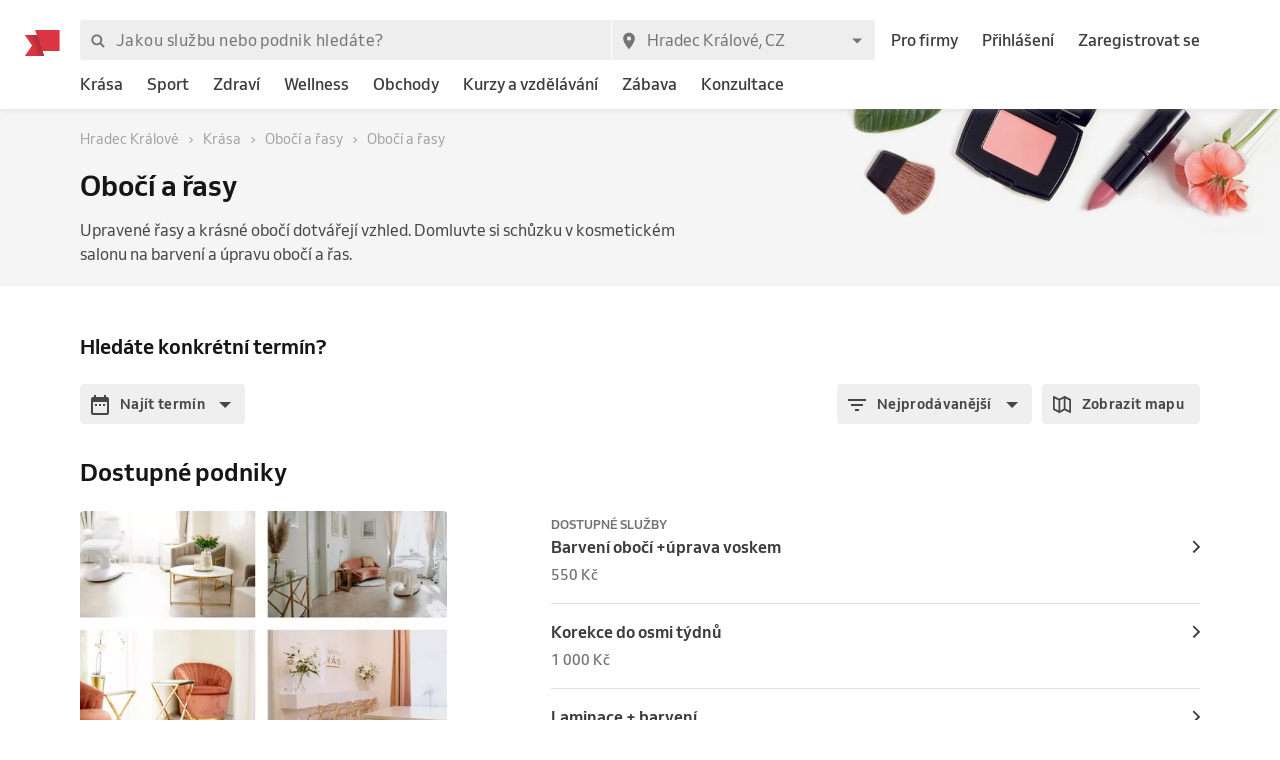

--- FILE ---
content_type: text/html; charset=utf-8
request_url: https://www.reservio.cz/CZ/Hradec-Kr%C3%A1lov%C3%A9/beauty/eyebrows-lashes/s/eyebrows
body_size: 103282
content:
<!DOCTYPE html><html lang="cs"><head nonce="NmMwY2I5NTItMDFhNi00ODc4LWJiY2QtYmNkNjhkZTQyYWU1"><script id="cookieyes" type="text/javascript" src="https://cdn-cookieyes.com/client_data/3dbbdf5cb0a71149d4f7d341/script.js" nonce="NmMwY2I5NTItMDFhNi00ODc4LWJiY2QtYmNkNjhkZTQyYWU1"></script><script async="" type="text/javascript" nonce="NmMwY2I5NTItMDFhNi00ODc4LWJiY2QtYmNkNjhkZTQyYWU1" data-cookieyes="cookieyes-analytics">
                        (function(w,d,s,l,i){w[l]=w[l]||[];w[l].push({'gtm.start':
                        new Date().getTime(),event:'gtm.js'});var f=d.getElementsByTagName(s)[0],
                        j=d.createElement(s),dl=l!='dataLayer'?'&l='+l:'';j.async=true;j.src=
                        'https://www.googletagmanager.com/gtm.js?id='+i+dl;f.parentNode.insertBefore(j,f);
                        })(window,document,'script','dataLayer','GTM-TGRWL26');
                    </script><script async="" type="text/javascript" nonce="NmMwY2I5NTItMDFhNi00ODc4LWJiY2QtYmNkNjhkZTQyYWU1">
                    (function(){var w=window;var ic=w.Intercom;if(typeof ic==="function"){ic('reattach_activator');ic('update',w.intercomSettings);}else{var d=document;var i=function(){i.c(arguments);};i.q=[];i.c=function(args){i.q.push(args);};w.Intercom=i;var l=function(){var s=d.createElement('script');s.type='text/javascript';s.async=true;s.src='https://widget.intercom.io/widget/w4slywic';var x=d.getElementsByTagName('script')[0];x.parentNode.insertBefore(s,x);};if(w.attachEvent){w.attachEvent('onload',l);}else{w.addEventListener('load',l,false);}}})();
                    </script><meta charSet="utf-8"/><meta name="viewport" content="minimum-scale=1, initial-scale=1, width=device-width, shrink-to-fit=no, user-scalable=0"/><meta name="facebook-domain-verification" content="r5oux00rfzw28y8j7naorlpu0c7egi"/><meta name="theme-color" content="#DC3542"/><meta name="description" content="Vyberte nejlepší podnik pro službu Obočí a řasy. ⭐ Hodnocení ověřených zákazníků, srovnání cen pro město Hradec Králové, objednání termínu online."/><meta name="keywords" lang="cs" content="Reservio, rezervační systém, online rezervace, rezervace služeb, služby, kadeřník, barbershop, salón krásy"/><meta name="author" content="Reservio, s.r.o. [reservio.com]"/><meta property="og:title" content="Obočí a řasy Hradec Králové - Online rezervace a recenze podniků"/><meta property="og:type" content="website"/><meta property="og:url" content="https://www.reservio.cz/CZ/Hradec-Králové/beauty/eyebrows-lashes"/><meta property="og:description" content="Vyberte nejlepší podnik pro službu Obočí a řasy. ⭐ Hodnocení ověřených zákazníků, srovnání cen pro město Hradec Králové, objednání termínu online."/><meta property="fb:app_id" content="935250024829972"/><meta property="og:image" content="https://1951880946.rsc.cdn77.org/resize?height=500&amp;type=auto&amp;url=https://reservio-static-production.s3.eu-central-1.amazonaws.com/businesses/43ff2567-c07a-470b-982e-52376f0a8f00.jpeg"/><meta property="og:image:width" content="1600"/><meta property="og:image:height" content="900"/><meta property="og:site_name" content="Obočí a řasy Hradec Králové - Online rezervace a recenze podniků"/><meta name="twitter:card" content="summary_large_image"/><meta name="twitter:site" content="@reservio"/><link rel="canonical" href="https://www.reservio.cz/CZ/Hradec-Králové/beauty/eyebrows-lashes/s/eyebrows"/><link rel="alternate" hrefLang="cs" href="https://www.reservio.cz/CZ/Hradec-Kr%C3%A1lov%C3%A9/beauty/eyebrows-lashes/s/eyebrows"/><link rel="alternate" hrefLang="sk" href="https://www.reservio.sk/CZ/Hradec-Kr%C3%A1lov%C3%A9/beauty/eyebrows-lashes/s/eyebrows"/><link rel="shortcut icon" type="image/x-icon" href="/_next/static/053b66c17e71ce62e675b4c56e0f7f93.ico"/><title>Obočí a řasy Hradec Králové - Online rezervace a recenze podniků</title><noscript data-n-css="true"></noscript><link rel="preload" href="https://1602522055.rsc.cdn77.org/_next/static/chunks/c8f7fe3b0e41be846d5687592cf2018ff6e22687.bc13427333a03ad1cfbe.js" as="script" nonce="NmMwY2I5NTItMDFhNi00ODc4LWJiY2QtYmNkNjhkZTQyYWU1"/><link rel="preload" href="https://1602522055.rsc.cdn77.org/_next/static/chunks/66.df20f144cde0190a7f08.js" as="script" nonce="NmMwY2I5NTItMDFhNi00ODc4LWJiY2QtYmNkNjhkZTQyYWU1"/><link nonce="NmMwY2I5NTItMDFhNi00ODc4LWJiY2QtYmNkNjhkZTQyYWU1" rel="preload" href="https://1602522055.rsc.cdn77.org/_next/static/chunks/main-9ea9d92710dee0cbda1d.js" as="script"/><link nonce="NmMwY2I5NTItMDFhNi00ODc4LWJiY2QtYmNkNjhkZTQyYWU1" rel="preload" href="https://1602522055.rsc.cdn77.org/_next/static/chunks/webpack-67841d480959cd0e1198.js" as="script"/><link nonce="NmMwY2I5NTItMDFhNi00ODc4LWJiY2QtYmNkNjhkZTQyYWU1" rel="preload" href="https://1602522055.rsc.cdn77.org/_next/static/chunks/framework.d097cdf9d01839d2be25.js" as="script"/><link nonce="NmMwY2I5NTItMDFhNi00ODc4LWJiY2QtYmNkNjhkZTQyYWU1" rel="preload" href="https://1602522055.rsc.cdn77.org/_next/static/chunks/2852872c.67cd0175cbf274097059.js" as="script"/><link nonce="NmMwY2I5NTItMDFhNi00ODc4LWJiY2QtYmNkNjhkZTQyYWU1" rel="preload" href="https://1602522055.rsc.cdn77.org/_next/static/chunks/75fc9c18.ac7994bc349bad66bf95.js" as="script"/><link nonce="NmMwY2I5NTItMDFhNi00ODc4LWJiY2QtYmNkNjhkZTQyYWU1" rel="preload" href="https://1602522055.rsc.cdn77.org/_next/static/chunks/commons.99c97f648d944f83bd02.js" as="script"/><link nonce="NmMwY2I5NTItMDFhNi00ODc4LWJiY2QtYmNkNjhkZTQyYWU1" rel="preload" href="https://1602522055.rsc.cdn77.org/_next/static/chunks/dee5831e38536a0d3f6a5c95ffbc1b1ea51b1b3b.e4196bee15f1f1b7d4a0.js" as="script"/><link nonce="NmMwY2I5NTItMDFhNi00ODc4LWJiY2QtYmNkNjhkZTQyYWU1" rel="preload" href="https://1602522055.rsc.cdn77.org/_next/static/chunks/32afa627ad11e327d049a5208feb12a9180eb210.3aa404caf6ec12571ad9.js" as="script"/><link nonce="NmMwY2I5NTItMDFhNi00ODc4LWJiY2QtYmNkNjhkZTQyYWU1" rel="preload" href="https://1602522055.rsc.cdn77.org/_next/static/chunks/3c46ecc5fa7ccdf507f9b7c6803349c127e068c0.bf2aeac0537e8416ca74.js" as="script"/><link nonce="NmMwY2I5NTItMDFhNi00ODc4LWJiY2QtYmNkNjhkZTQyYWU1" rel="preload" href="https://1602522055.rsc.cdn77.org/_next/static/chunks/266e0c5e378c64135833d6f5f689832d3f2c6066.c07e036f030a5f615270.js" as="script"/><link nonce="NmMwY2I5NTItMDFhNi00ODc4LWJiY2QtYmNkNjhkZTQyYWU1" rel="preload" href="https://1602522055.rsc.cdn77.org/_next/static/chunks/pages/_app-86b8ee0722bd1db11452.js" as="script"/><link nonce="NmMwY2I5NTItMDFhNi00ODc4LWJiY2QtYmNkNjhkZTQyYWU1" rel="preload" href="https://1602522055.rsc.cdn77.org/_next/static/chunks/da55955f4168f1643d986d64d2bcaf8d801eeb5b.89ad3f70c4dada84f1eb.js" as="script"/><link nonce="NmMwY2I5NTItMDFhNi00ODc4LWJiY2QtYmNkNjhkZTQyYWU1" rel="preload" href="https://1602522055.rsc.cdn77.org/_next/static/chunks/327b66e78ad1c04834788d90e94103541e6ededb.f91852dc0d63b4e8b73a.js" as="script"/><link nonce="NmMwY2I5NTItMDFhNi00ODc4LWJiY2QtYmNkNjhkZTQyYWU1" rel="preload" href="https://1602522055.rsc.cdn77.org/_next/static/chunks/6178a7e4aa778d110e87e643a5c4efbc0052eacb.ca0042bd02756c8aaec1.js" as="script"/><link nonce="NmMwY2I5NTItMDFhNi00ODc4LWJiY2QtYmNkNjhkZTQyYWU1" rel="preload" href="https://1602522055.rsc.cdn77.org/_next/static/chunks/806c6db0599dbb3bdc8a5e32a6a4b718f67e7ef0.351c07330fa8871bf432.js" as="script"/><link nonce="NmMwY2I5NTItMDFhNi00ODc4LWJiY2QtYmNkNjhkZTQyYWU1" rel="preload" href="https://1602522055.rsc.cdn77.org/_next/static/chunks/12df60a677d49701837d4ba4c728daa235fa91f7.25811c91a2e41f939165.js" as="script"/><link nonce="NmMwY2I5NTItMDFhNi00ODc4LWJiY2QtYmNkNjhkZTQyYWU1" rel="preload" href="https://1602522055.rsc.cdn77.org/_next/static/chunks/805e4a957ca60a457f4cdcd16a42d4ded840b967.8cdfc00bd41cbe9a057b.js" as="script"/><link nonce="NmMwY2I5NTItMDFhNi00ODc4LWJiY2QtYmNkNjhkZTQyYWU1" rel="preload" href="https://1602522055.rsc.cdn77.org/_next/static/chunks/7f4764d2b265c46d16ffcf94e065c4ae6b7294ad.6e377e1f9b35081f530c.js" as="script"/><link nonce="NmMwY2I5NTItMDFhNi00ODc4LWJiY2QtYmNkNjhkZTQyYWU1" rel="preload" href="https://1602522055.rsc.cdn77.org/_next/static/chunks/pages/category-54b4db0a5ff7edceae07.js" as="script"/><style id="__jsx-3583384714">#nprogress{pointer-events:none;}#nprogress .bar{background:#5690f5;position:fixed;z-index:9999;top:0;left:0;width:100%;height:2px;}#nprogress .peg{display:block;position:absolute;right:0px;width:100px;height:100%;box-shadow:0 0 10px #5690f5,0 0 5px #5690f5;opacity:1;-webkit-transform:rotate(3deg) translate(0px,-4px);-ms-transform:rotate(3deg) translate(0px,-4px);-webkit-transform:rotate(3deg) translate(0px,-4px);-ms-transform:rotate(3deg) translate(0px,-4px);transform:rotate(3deg) translate(0px,-4px);}#nprogress .spinner{display:"block";position:fixed;z-index:1031;top:15px;right:15px;}#nprogress .spinner-icon{width:18px;height:18px;box-sizing:border-box;border:solid 2px transparent;border-top-color:#5690f5;border-left-color:#5690f5;border-radius:50%;-webkit-animation:nprogresss-spinner 400ms linear infinite;-webkit-animation:nprogress-spinner 400ms linear infinite;animation:nprogress-spinner 400ms linear infinite;}.nprogress-custom-parent{overflow:hidden;position:relative;}.nprogress-custom-parent #nprogress .spinner,.nprogress-custom-parent #nprogress .bar{position:absolute;}@-webkit-keyframes nprogress-spinner{0%{-webkit-transform:rotate(0deg);}100%{-webkit-transform:rotate(360deg);}}@-webkit-keyframes nprogress-spinner{0%{-webkit-transform:rotate(0deg);-ms-transform:rotate(0deg);transform:rotate(0deg);}100%{-webkit-transform:rotate(360deg);-ms-transform:rotate(360deg);transform:rotate(360deg);}}@keyframes nprogress-spinner{0%{-webkit-transform:rotate(0deg);-ms-transform:rotate(0deg);transform:rotate(0deg);}100%{-webkit-transform:rotate(360deg);-ms-transform:rotate(360deg);transform:rotate(360deg);}}</style><style id="jss-server-side">@font-face {
  font-display: swap;
  font-family: Venn;
  font-weight: 400;
  src: url(/_next/static/3cd860e2b401841305d1ef4bfbcf947a.woff) format('woff');
}
@font-face {
  font-display: swap;
  font-family: Venn;
  font-weight: 500;
  src: url(/_next/static/914cfaa0614e10d91e2b0f38e06be438.woff) format('woff');
}
@font-face {
  font-display: swap;
  font-family: Venn;
  font-weight: 600;
  src: url(/_next/static/4d18c3ff9c49953f013e4357ee8a555f.woff) format('woff');
}
html {
  box-sizing: border-box;
  text-size-adjust: 100%;
  -webkit-font-smoothing: antialiased;
  -moz-osx-font-smoothing: grayscale;
}
body {
  color: #464646;
  margin: 0;
  font-size: 16px;
  font-family: Venn, Arial, Helvetica, sans-serif;
  line-height: 24px;
  background-color: white;
}
article, aside, footer, header, nav, section, figcaption, figure, main {
  display: block;
}
h1 {
  margin: 0.67em 0 0.4em;
  font-size: 2em;
}
hr {
  height: 0;
  overflow: visible;
  box-sizing: content-box;
}
pre {
  font-size: 1em;
  font-family: monospace, monospace;
}
a {
  background: transparent;
  text-decoration: none;
  text-decoration-skip: objects;
}
a:active, a:hover {
  outline: none;
}
abbr[title] {
  border-bottom: none;
  text-decoration: underline;
}
b, strong {
  font-weight: bolder;
}
code, kbp, samp {
  font-size: 1em;
  font-family: monospace, monospace;
}
dfn {
  font-style: italic;
}
mark {
  color: #000;
  background-color: #ff0;
}
small {
  font-size: 80%;
}
sub, sup {
  position: relative;
  font-size: 75%;
  line-height: 0;
  vertical-align: baseline;
}
sup {
  top: -0.5em;
}
sub {
  bottom: -0.25em;
}
audio, video {
  display: inline-block;
}
audio:not([controls]) {
  height: 0;
  display: none;
}
img {
  border-style: none;
  vertical-align: middle;
  image-rendering: -webkit-optimize-contrast;
}
svg:not(:root) {
  overflow: hidden;
}
button, input, optgroup, select, textarea {
  margin: 0;
  font-size: 100%;
  font-family: Venn, Arial, Helvetica, sans-serif;
  line-height: 1.15;
}
button, input {
  overflow: visible;
}
button, select {
  text-transform: none;
}
button, [type=reset], [type=submit] {
  -webkit-appearance: button;
}
button::-moz-focus-inner, [type=button]::-moz-focus-inner, [type=reset]::-moz-focus-inner, [type=submit]::-moz-focus-inner {
  padding: 0;
  border-style: none;
}
button:-moz-focusring, [type=button]:-moz-focusring, [type=reset]:-moz-focusring, [type=submit]:-moz-focusring {
  outline: 1px dotted ButtonText;
}
:focus-visible {
  outline: none;
}
fieldset {
  border: 1px solid #c0c0c0;
  margin: 0 2px;
  padding: 0.35em 0.625em 0.75em;
}
legend {
  color: inherit;
  display: table;
  padding: 0;
  max-width: 100%;
  box-sizing: border-box;
  white-space: normal;
}
progress {
  display: inline-block;
  vertical-align: baseline;
}
textarea {
  overflow: auto;
}
[type=checkbox], [type=radio] {
  padding: 0;
  box-sizing: border-box;
}
[type=number]::-webkit-inner-spin-button, [type=number]::-webkit-outer-spin-button {
  height: auto;
}
[type=search] {
  appearance: textfield;
  outline-offset: -2px;
}
[type=search]::-webkit-search-cancel-button, [type=search]::-webkit-search-decoration {
  appearance: none;
}
::-webkit-file-upload-button {
  font: inherit;
  appearance: button;
}
details, menu {
  display: block;
}
summary {
  display: list-item;
}
canvas {
  display: inline-block;
}
template {
  display: none;
}
[hidden] {
  display: none;
}
ul {
  margin: 0;
  padding: 0;
}
*, *::before, *::after {
  box-sizing: inherit;
}
.root-0-2-716 {
  gap: 12px;
  display: grid;
  grid-template-columns: 1fr;
}
@media (min-width: 414px) {
  .root-0-2-716 {
    grid-template-columns: 1fr 1fr;
  }
}
@media (min-width: 576px) {
  .root-0-2-716 {
    grid-template-columns: 1fr;
  }
}
@media (min-width: 768px) {
  .root-0-2-716 {
    grid-template-columns: 1fr 1fr;
  }
}
@media (min-width: 992px) {
  .root-0-2-716 {
    grid-template-columns: 1fr;
  }
}
@media (min-width: 1200px) {
  .root-0-2-716 {
    grid-template-columns: 1fr 1fr;
  }
}
  .root-0-2-716 a {
    display: block;
    text-align: center;
    border-radius: 4px;
    background-color: white;
  }
  .root-0-2-283 {
    margin: 0;
    padding: 0;
  }
  .typeButton-0-2-284 {
    font-size: 14px;
    font-family: Venn, Arial, Helvetica, sans-serif;
    font-weight: 600;
    line-height: 140%;
    letter-spacing: 0.02rem;
  }
  .typeButtonLarge-0-2-285 {
    font-size: 16px;
    font-family: Venn, Arial, Helvetica, sans-serif;
    font-weight: 600;
    line-height: 150%;
    letter-spacing: 0.02rem;
  }
  .typeTextSmall-0-2-286 {
    font-size: 14px;
    font-family: Venn, Arial, Helvetica, sans-serif;
    font-weight: 400;
    line-height: 170%;
  }
  .typeTextXSmall-0-2-287 {
    font-size: 12px;
    font-family: Venn, Arial, Helvetica, sans-serif;
    font-weight: 400;
    line-height: 150%;
  }
  .typeTextNormal-0-2-288 {
    font-size: 16px;
    font-family: Venn, Arial, Helvetica, sans-serif;
    font-weight: 400;
    line-height: 150%;
  }
  .typeTextLarge-0-2-289 {
    font-size: 20px;
    font-family: Venn, Arial, Helvetica, sans-serif;
    font-weight: 400;
    line-height: 150%;
  }
  .typeDisplay-0-2-290 {
    color: #161616;
    font-size: 30px;
    font-family: Venn, Arial, Helvetica, sans-serif;
    font-weight: 500;
    line-height: 125%;
  }
@media (min-width:320px) {
  .typeDisplay-0-2-290 {
    font-size: calc(30px + (44 - 30) * ((100vw - 320px) / (1200 - 320)));
    font-family: Venn, Arial, Helvetica, sans-serif;
    font-weight: 500;
  }
}
@media (min-width:1200px) {
  .typeDisplay-0-2-290 {
    font-size: 44px;
    font-family: Venn, Arial, Helvetica, sans-serif;
    font-weight: 500;
    line-height: 120%;
  }
}
  .typeHeading1-0-2-291 {
    color: #161616;
    font-size: 32px;
    font-family: Venn, Arial, Helvetica, sans-serif;
    font-weight: 600;
    line-height: 125%;
  }
@media (min-width:320px) {
  .typeHeading1-0-2-291 {
    font-size: calc(32px + (40 - 32) * ((100vw - 320px) / (1200 - 320)));
    font-family: Venn, Arial, Helvetica, sans-serif;
    font-weight: 600;
  }
}
@media (min-width:1200px) {
  .typeHeading1-0-2-291 {
    font-size: 40px;
    font-family: Venn, Arial, Helvetica, sans-serif;
    font-weight: 600;
    line-height: 120%;
  }
}
  .typeHeading2-0-2-292 {
    color: #161616;
    font-size: 28px;
    font-family: Venn, Arial, Helvetica, sans-serif;
    font-weight: 600;
    line-height: 125%;
  }
@media (min-width:320px) {
  .typeHeading2-0-2-292 {
    font-size: calc(28px + (32 - 28) * ((100vw - 320px) / (1200 - 320)));
    font-family: Venn, Arial, Helvetica, sans-serif;
    font-weight: 600;
  }
}
@media (min-width:1200px) {
  .typeHeading2-0-2-292 {
    font-size: 32px;
    font-family: Venn, Arial, Helvetica, sans-serif;
    font-weight: 600;
    line-height: 120%;
  }
}
  .typeHeading3-0-2-293 {
    color: #161616;
    font-size: 24px;
    font-family: Venn, Arial, Helvetica, sans-serif;
    font-weight: 600;
    line-height: 125%;
  }
@media (min-width:320px) {
  .typeHeading3-0-2-293 {
    font-size: calc(24px + (28 - 24) * ((100vw - 320px) / (1200 - 320)));
    font-family: Venn, Arial, Helvetica, sans-serif;
    font-weight: 600;
  }
}
@media (min-width:1200px) {
  .typeHeading3-0-2-293 {
    font-size: 28px;
    font-family: Venn, Arial, Helvetica, sans-serif;
    font-weight: 600;
    line-height: 120%;
  }
}
  .typeHeading4-0-2-294 {
    color: #161616;
    font-size: 20px;
    font-family: Venn, Arial, Helvetica, sans-serif;
    font-weight: 600;
    line-height: 125%;
  }
@media (min-width:320px) {
  .typeHeading4-0-2-294 {
    font-size: calc(20px + (24 - 20) * ((100vw - 320px) / (1200 - 320)));
    font-family: Venn, Arial, Helvetica, sans-serif;
    font-weight: 600;
  }
}
@media (min-width:1200px) {
  .typeHeading4-0-2-294 {
    font-size: 24px;
    font-family: Venn, Arial, Helvetica, sans-serif;
    font-weight: 600;
    line-height: 120%;
  }
}
  .typeHeading5-0-2-295 {
    color: #161616;
    font-size: 18px;
    font-family: Venn, Arial, Helvetica, sans-serif;
    font-weight: 600;
    line-height: 125%;
  }
@media (min-width:320px) {
  .typeHeading5-0-2-295 {
    font-size: calc(18px + (20 - 18) * ((100vw - 320px) / (1200 - 320)));
    font-family: Venn, Arial, Helvetica, sans-serif;
    font-weight: 600;
  }
}
@media (min-width:1200px) {
  .typeHeading5-0-2-295 {
    font-size: 20px;
    font-family: Venn, Arial, Helvetica, sans-serif;
    font-weight: 600;
    line-height: 120%;
  }
}
  .typeHeading6-0-2-296 {
    color: #161616;
    font-size: 16px;
    font-family: Venn, Arial, Helvetica, sans-serif;
    font-weight: 600;
    line-height: 125%;
  }
@media (min-width:320px) {
  .typeHeading6-0-2-296 {
    font-size: calc(16px + (18 - 16) * ((100vw - 320px) / (1200 - 320)));
    font-family: Venn, Arial, Helvetica, sans-serif;
    font-weight: 600;
  }
}
@media (min-width:1200px) {
  .typeHeading6-0-2-296 {
    font-size: 18px;
    font-family: Venn, Arial, Helvetica, sans-serif;
    font-weight: 600;
    line-height: 120%;
  }
}
  .typeLabel-0-2-297 {
    font-size: 12px;
    font-family: Venn, Arial, Helvetica, sans-serif;
    font-weight: 600;
    line-height: 125%;
    text-transform: uppercase;
  }
  .alignLeft-0-2-298 {
    text-align: left;
  }
  .alignCenter-0-2-299 {
    text-align: center;
  }
  .alignRight-0-2-300 {
    text-align: right;
  }
  .alignJustify-0-2-301 {
    text-align: justify;
  }
  .textOverflow-0-2-302 {
    overflow: hidden;
    white-space: nowrap;
    text-overflow: ellipsis;
  }
  .hasOverflowWrap-0-2-303 {
    overflow-wrap: anywhere;
  }
  .link-0-2-304 {
    cursor: pointer;
  }
  .container-0-2-18 {
    flex: 1 1 0%;
    height: 100%;
    display: flex;
    position: relative;
    text-align: center;
    align-items: center;
    justify-content: center;
  }
  .image-0-2-15 {
    height: 17px;
    display: block;
  }
  .root-0-2-16 {
    top: 0;
    left: auto;
    height: 46px;
    position: absolute;
  }
  .center-0-2-17 {
    height: 100%;
  }
@media (min-width: 992px) {
  .image-0-2-15 {
    height: 26px;
  }
  .root-0-2-16 {
    margin-left: -55px;
  }
}
  .image-0-2-356 {
    width: 140px;
    display: block;
  }
  .root-0-2-357 {
    top: 0;
    left: 0;
    position: relative;
    margin-left: 0;
  }
@media (min-width: 750px) {
  .image-0-2-356 {
    width: 183px;
  }
}
@media (min-width: 992px) {
  .desktopMarginLeft-0-2-358 {
    margin-left: -33px;
  }
}
  .root-0-2-350 {
    color: #3d3d3d;
    display: block;
    outline: 0px;
    padding: 4px 0;
    font-size: 16px;
    transition: color .2s;
    border-bottom: 1px solid transparent;
    text-decoration: none;
  }
  .root-0-2-350:hover {
    color: #5690f5;
  }
  .focus-0-2-351 {
    transition: all 0.3s ease;
  }
  .focus-0-2-351:focus {
    color: #5690f5;
  }
  .inline-0-2-352 {
    display: inline-block;
  }
  .selected-0-2-353 {
    color: #5690f5;
  }
  .bold-0-2-354 {
    font-weight: 500;
  }
  .noPadding-0-2-355 {
    padding: 0;
  }
  .active-0-2-344 {
    opacity: 0.5;
    transition: opacity 150ms ease-in-out;
  }
  .focus-0-2-346 {
    transition: all 0.3s ease;
    border-radius: 4px;
  }
  .focus-0-2-346:focus {
    box-shadow: 0px 0px 0px 2px #c9dbfc;
  }
  .root-0-2-347 {
    cursor: pointer;
    display: inherit;
    opacity: 1;
    outline: none;
  }
  .root-0-2-347.disabled-0-2-345 {
    cursor: inherit;
  }
  .root-0-2-347.disabled-0-2-345:focus {
    box-shadow: none;
  }
  .root-0-2-305 {
    display: inline;
    transition: color 0.3s ease;
  }
  .stylePrimary-0-2-306 {
    color: #464646;
  }
  .styleSecondary-0-2-307 {
    color: #737373;
  }
  .styleDisabled-0-2-308 {
    color: #c9c9c9;
  }
  .styleLink-0-2-309 {
    color: #5690f5;
  }
  .styleSuccess-0-2-310 {
    color: #00879e;
  }
  .styleError-0-2-311 {
    color: #dc3542;
  }
  .styleInverted-0-2-312 {
    color: white;
  }
  .weightRegular-0-2-313 {
    font-weight: 400;
  }
  .weightMedium-0-2-314 {
    font-weight: 500;
  }
  .weightBold-0-2-315 {
    font-weight: 600;
  }
  .uppercase-0-2-316 {
    text-transform: uppercase;
  }
  .upperFirst-0-2-317 {
    display: inline-block;
  }
  .upperFirst-0-2-317::first-letter {
    text-transform: capitalize;
  }
  .decorationUnderline-0-2-318 {
    text-decoration: underline;
  }
  .decorationLineThrough-0-2-319 {
    text-decoration: line-through;
  }
  .root-0-2-607 {
    overflow: hidden;
    white-space: nowrap;
    text-overflow: ellipsis;
  }
  .root-0-2-263 {  }
  .root-d0-0-2-264 {
    line-height: 20px;
  }
  .root-d1-0-2-273 {
    line-height: 20px;
  }
  .root-d2-0-2-274 {
    line-height: 20px;
  }
  .root-d3-0-2-282 {
    line-height: 16px;
  }
  .root-d4-0-2-348 {
    line-height: 24px;
  }
  .root-d5-0-2-359 {
    line-height: 24px;
  }
  .root-d6-0-2-382 {
    line-height: 20px;
  }
  .root-d7-0-2-391 {
    line-height: 20px;
  }
  .root-d8-0-2-392 {
    line-height: 20px;
  }
  .root-d9-0-2-394 {
    line-height: 16px;
  }
  .root-d10-0-2-466 {
    line-height: 8px;
  }
  .root-d11-0-2-491 {
    line-height: 8px;
  }
  .root-d12-0-2-516 {
    line-height: 8px;
  }
  .root-d13-0-2-541 {
    line-height: 8px;
  }
  .root-d14-0-2-560 {
    line-height: 24px;
  }
  .root-d15-0-2-561 {
    line-height: 24px;
  }
  .root-d16-0-2-565 {
    line-height: 24px;
  }
  .root-d17-0-2-566 {
    line-height: 24px;
  }
  .root-d18-0-2-572 {
    line-height: 24px;
  }
  .root-d19-0-2-573 {
    line-height: 24px;
  }
  .root-d20-0-2-606 {
    line-height: 24px;
  }
  .root-d21-0-2-622 {
    line-height: 16px;
  }
  .root-d22-0-2-625 {
    line-height: 16px;
  }
  .root-d23-0-2-627 {
    line-height: 16px;
  }
  .root-d24-0-2-639 {
    line-height: 24px;
  }
  .root-d25-0-2-647 {
    line-height: 16px;
  }
  .root-d26-0-2-656 {
    line-height: 24px;
  }
  .root-d27-0-2-664 {
    line-height: 16px;
  }
  .root-d28-0-2-666 {
    line-height: 16px;
  }
  .root-d29-0-2-668 {
    line-height: 16px;
  }
  .root-d30-0-2-677 {
    line-height: 24px;
  }
  .root-d31-0-2-684 {
    line-height: 16px;
  }
  .root-d32-0-2-686 {
    line-height: 16px;
  }
  .root-d33-0-2-705 {
    line-height: 27px;
  }
  .root-d34-0-2-706 {
    line-height: 27px;
  }
  .root-d35-0-2-707 {
    line-height: 27px;
  }
  .root-d36-0-2-715 {
    line-height: 24px;
  }
  .root-d37-0-2-730 {
    line-height: 24px;
  }
  .root-0-2-40 {
    flex: 0 1 auto;
    margin: 0 -5px;
    display: flex;
    flex-wrap: wrap;
    flex-direction: row;
  }
  .root-0-2-40 > * {
    display: block;
    padding: 0 5px;
    flex-grow: 1;
    max-width: 100%;
    box-sizing: border-box;
    flex-basis: 0;
  }
  .rowGap-smallMobile0-0-2-41 > * {
    margin-bottom: 0;
  }
  .rowGap-smallMobile10-0-2-42 > * {
    margin-bottom: 10px;
  }
  .rowGap-smallMobile20-0-2-43 > * {
    margin-bottom: 20px;
  }
  .rowGap-smallMobile30-0-2-44 > * {
    margin-bottom: 30px;
  }
  .rowGap-smallMobile40-0-2-45 > * {
    margin-bottom: 40px;
  }
@media (min-width: 414px) {
  .rowGap-mediumMobile0-0-2-46 > * {
    margin-bottom: 0;
  }
}
@media (min-width: 414px) {
  .rowGap-mediumMobile10-0-2-47 > * {
    margin-bottom: 10px;
  }
}
@media (min-width: 414px) {
  .rowGap-mediumMobile20-0-2-48 > * {
    margin-bottom: 20px;
  }
}
@media (min-width: 414px) {
  .rowGap-mediumMobile30-0-2-49 > * {
    margin-bottom: 30px;
  }
}
@media (min-width: 414px) {
  .rowGap-mediumMobile40-0-2-50 > * {
    margin-bottom: 40px;
  }
}
@media (min-width: 576px) {
  .rowGap-largeMobile0-0-2-51 > * {
    margin-bottom: 0;
  }
}
@media (min-width: 576px) {
  .rowGap-largeMobile10-0-2-52 > * {
    margin-bottom: 10px;
  }
}
@media (min-width: 576px) {
  .rowGap-largeMobile20-0-2-53 > * {
    margin-bottom: 20px;
  }
}
@media (min-width: 576px) {
  .rowGap-largeMobile30-0-2-54 > * {
    margin-bottom: 30px;
  }
}
@media (min-width: 576px) {
  .rowGap-largeMobile40-0-2-55 > * {
    margin-bottom: 40px;
  }
}
@media (min-width: 768px) {
  .rowGap-tablet0-0-2-56 > * {
    margin-bottom: 0;
  }
}
@media (min-width: 768px) {
  .rowGap-tablet10-0-2-57 > * {
    margin-bottom: 10px;
  }
}
@media (min-width: 768px) {
  .rowGap-tablet20-0-2-58 > * {
    margin-bottom: 20px;
  }
}
@media (min-width: 768px) {
  .rowGap-tablet30-0-2-59 > * {
    margin-bottom: 30px;
  }
}
@media (min-width: 768px) {
  .rowGap-tablet40-0-2-60 > * {
    margin-bottom: 40px;
  }
}
@media (min-width: 992px) {
  .rowGap-desktop0-0-2-61 > * {
    margin-bottom: 0;
  }
}
@media (min-width: 992px) {
  .rowGap-desktop10-0-2-62 > * {
    margin-bottom: 10px;
  }
}
@media (min-width: 992px) {
  .rowGap-desktop20-0-2-63 > * {
    margin-bottom: 20px;
  }
}
@media (min-width: 992px) {
  .rowGap-desktop30-0-2-64 > * {
    margin-bottom: 30px;
  }
}
@media (min-width: 992px) {
  .rowGap-desktop40-0-2-65 > * {
    margin-bottom: 40px;
  }
}
@media (min-width: 1200px) {
  .rowGap-largeDesktop0-0-2-66 > * {
    margin-bottom: 0;
  }
}
@media (min-width: 1200px) {
  .rowGap-largeDesktop10-0-2-67 > * {
    margin-bottom: 10px;
  }
}
@media (min-width: 1200px) {
  .rowGap-largeDesktop20-0-2-68 > * {
    margin-bottom: 20px;
  }
}
@media (min-width: 1200px) {
  .rowGap-largeDesktop30-0-2-69 > * {
    margin-bottom: 30px;
  }
}
@media (min-width: 1200px) {
  .rowGap-largeDesktop40-0-2-70 > * {
    margin-bottom: 40px;
  }
}
  .justifyContent-flex-start-0-2-71 {
    justify-content: flex-start;
  }
  .justifyContent-center-0-2-72 {
    justify-content: center;
  }
  .justifyContent-flex-end-0-2-73 {
    justify-content: flex-end;
  }
  .justifyContent-space-between-0-2-74 {
    justify-content: space-between;
  }
  .justifyContent-space-around-0-2-75 {
    justify-content: space-around;
  }
  .justifyContent-normal-0-2-76 {
    justify-content: normal;
  }
  .alignItems-baseline-0-2-77 {
    align-items: baseline;
  }
  .alignItems-flex-start-0-2-78 {
    align-items: flex-start;
  }
  .alignItems-center-0-2-79 {
    align-items: center;
  }
  .alignItems-flex-end-0-2-80 {
    align-items: flex-end;
  }
  .alignItems-normal-0-2-81 {
    align-items: normal;
  }
  .root-0-2-82 {
    flex: 0 0 auto;
    padding: 0 5px;
    box-sizing: border-box;
  }
  .col-smallMobile1-0-2-83 {
    max-width: 8.333333333333334%;
    flex-basis: 8.333333333333334%;
  }
  .col-smallMobile2-0-2-84 {
    max-width: 16.666666666666668%;
    flex-basis: 16.666666666666668%;
  }
  .col-smallMobile3-0-2-85 {
    max-width: 25%;
    flex-basis: 25%;
  }
  .col-smallMobile4-0-2-86 {
    max-width: 33.333333333333336%;
    flex-basis: 33.333333333333336%;
  }
  .col-smallMobile5-0-2-87 {
    max-width: 41.66666666666667%;
    flex-basis: 41.66666666666667%;
  }
  .col-smallMobile6-0-2-88 {
    max-width: 50%;
    flex-basis: 50%;
  }
  .col-smallMobile7-0-2-89 {
    max-width: 58.333333333333336%;
    flex-basis: 58.333333333333336%;
  }
  .col-smallMobile8-0-2-90 {
    max-width: 66.66666666666667%;
    flex-basis: 66.66666666666667%;
  }
  .col-smallMobile9-0-2-91 {
    max-width: 75%;
    flex-basis: 75%;
  }
  .col-smallMobile10-0-2-92 {
    max-width: 83.33333333333334%;
    flex-basis: 83.33333333333334%;
  }
  .col-smallMobile11-0-2-93 {
    max-width: 91.66666666666667%;
    flex-basis: 91.66666666666667%;
  }
  .col-smallMobile12-0-2-94 {
    max-width: 100%;
    flex-basis: 100%;
  }
  .order-smallMobile1-0-2-95 {
    order: 1;
  }
  .order-smallMobile2-0-2-96 {
    order: 2;
  }
  .order-smallMobile3-0-2-97 {
    order: 3;
  }
  .order-smallMobile4-0-2-98 {
    order: 4;
  }
  .order-smallMobile5-0-2-99 {
    order: 5;
  }
  .order-smallMobile6-0-2-100 {
    order: 6;
  }
  .order-smallMobile7-0-2-101 {
    order: 7;
  }
  .order-smallMobile8-0-2-102 {
    order: 8;
  }
  .order-smallMobile9-0-2-103 {
    order: 9;
  }
  .order-smallMobile10-0-2-104 {
    order: 10;
  }
  .order-smallMobile11-0-2-105 {
    order: 11;
  }
  .order-smallMobile12-0-2-106 {
    order: 12;
  }
  .position-smallMobileleft-0-2-107 {
    text-align: left;
  }
  .position-smallMobilecenter-0-2-108 {
    text-align: center;
  }
  .position-smallMobileright-0-2-109 {
    text-align: right;
  }
  .display-smallMobilenone-0-2-110 {
    display: none;
  }
  .display-smallMobileblock-0-2-111 {
    display: block;
  }
@media (min-width: 414px) {
  .col-mediumMobile1-0-2-112 {
    max-width: 8.333333333333334%;
    flex-basis: 8.333333333333334%;
  }
}
@media (min-width: 414px) {
  .col-mediumMobile2-0-2-113 {
    max-width: 16.666666666666668%;
    flex-basis: 16.666666666666668%;
  }
}
@media (min-width: 414px) {
  .col-mediumMobile3-0-2-114 {
    max-width: 25%;
    flex-basis: 25%;
  }
}
@media (min-width: 414px) {
  .col-mediumMobile4-0-2-115 {
    max-width: 33.333333333333336%;
    flex-basis: 33.333333333333336%;
  }
}
@media (min-width: 414px) {
  .col-mediumMobile5-0-2-116 {
    max-width: 41.66666666666667%;
    flex-basis: 41.66666666666667%;
  }
}
@media (min-width: 414px) {
  .col-mediumMobile6-0-2-117 {
    max-width: 50%;
    flex-basis: 50%;
  }
}
@media (min-width: 414px) {
  .col-mediumMobile7-0-2-118 {
    max-width: 58.333333333333336%;
    flex-basis: 58.333333333333336%;
  }
}
@media (min-width: 414px) {
  .col-mediumMobile8-0-2-119 {
    max-width: 66.66666666666667%;
    flex-basis: 66.66666666666667%;
  }
}
@media (min-width: 414px) {
  .col-mediumMobile9-0-2-120 {
    max-width: 75%;
    flex-basis: 75%;
  }
}
@media (min-width: 414px) {
  .col-mediumMobile10-0-2-121 {
    max-width: 83.33333333333334%;
    flex-basis: 83.33333333333334%;
  }
}
@media (min-width: 414px) {
  .col-mediumMobile11-0-2-122 {
    max-width: 91.66666666666667%;
    flex-basis: 91.66666666666667%;
  }
}
@media (min-width: 414px) {
  .col-mediumMobile12-0-2-123 {
    max-width: 100%;
    flex-basis: 100%;
  }
}
@media (min-width: 414px) {
  .order-mediumMobile1-0-2-124 {
    order: 1;
  }
}
@media (min-width: 414px) {
  .order-mediumMobile2-0-2-125 {
    order: 2;
  }
}
@media (min-width: 414px) {
  .order-mediumMobile3-0-2-126 {
    order: 3;
  }
}
@media (min-width: 414px) {
  .order-mediumMobile4-0-2-127 {
    order: 4;
  }
}
@media (min-width: 414px) {
  .order-mediumMobile5-0-2-128 {
    order: 5;
  }
}
@media (min-width: 414px) {
  .order-mediumMobile6-0-2-129 {
    order: 6;
  }
}
@media (min-width: 414px) {
  .order-mediumMobile7-0-2-130 {
    order: 7;
  }
}
@media (min-width: 414px) {
  .order-mediumMobile8-0-2-131 {
    order: 8;
  }
}
@media (min-width: 414px) {
  .order-mediumMobile9-0-2-132 {
    order: 9;
  }
}
@media (min-width: 414px) {
  .order-mediumMobile10-0-2-133 {
    order: 10;
  }
}
@media (min-width: 414px) {
  .order-mediumMobile11-0-2-134 {
    order: 11;
  }
}
@media (min-width: 414px) {
  .order-mediumMobile12-0-2-135 {
    order: 12;
  }
}
@media (min-width: 414px) {
  .position-mediumMobileleft-0-2-136 {
    text-align: left;
  }
}
@media (min-width: 414px) {
  .position-mediumMobilecenter-0-2-137 {
    text-align: center;
  }
}
@media (min-width: 414px) {
  .position-mediumMobileright-0-2-138 {
    text-align: right;
  }
}
@media (min-width: 414px) {
  .display-mediumMobilenone-0-2-139 {
    display: none;
  }
}
@media (min-width: 414px) {
  .display-mediumMobileblock-0-2-140 {
    display: block;
  }
}
@media (min-width: 576px) {
  .col-largeMobile1-0-2-141 {
    max-width: 8.333333333333334%;
    flex-basis: 8.333333333333334%;
  }
}
@media (min-width: 576px) {
  .col-largeMobile2-0-2-142 {
    max-width: 16.666666666666668%;
    flex-basis: 16.666666666666668%;
  }
}
@media (min-width: 576px) {
  .col-largeMobile3-0-2-143 {
    max-width: 25%;
    flex-basis: 25%;
  }
}
@media (min-width: 576px) {
  .col-largeMobile4-0-2-144 {
    max-width: 33.333333333333336%;
    flex-basis: 33.333333333333336%;
  }
}
@media (min-width: 576px) {
  .col-largeMobile5-0-2-145 {
    max-width: 41.66666666666667%;
    flex-basis: 41.66666666666667%;
  }
}
@media (min-width: 576px) {
  .col-largeMobile6-0-2-146 {
    max-width: 50%;
    flex-basis: 50%;
  }
}
@media (min-width: 576px) {
  .col-largeMobile7-0-2-147 {
    max-width: 58.333333333333336%;
    flex-basis: 58.333333333333336%;
  }
}
@media (min-width: 576px) {
  .col-largeMobile8-0-2-148 {
    max-width: 66.66666666666667%;
    flex-basis: 66.66666666666667%;
  }
}
@media (min-width: 576px) {
  .col-largeMobile9-0-2-149 {
    max-width: 75%;
    flex-basis: 75%;
  }
}
@media (min-width: 576px) {
  .col-largeMobile10-0-2-150 {
    max-width: 83.33333333333334%;
    flex-basis: 83.33333333333334%;
  }
}
@media (min-width: 576px) {
  .col-largeMobile11-0-2-151 {
    max-width: 91.66666666666667%;
    flex-basis: 91.66666666666667%;
  }
}
@media (min-width: 576px) {
  .col-largeMobile12-0-2-152 {
    max-width: 100%;
    flex-basis: 100%;
  }
}
@media (min-width: 576px) {
  .order-largeMobile1-0-2-153 {
    order: 1;
  }
}
@media (min-width: 576px) {
  .order-largeMobile2-0-2-154 {
    order: 2;
  }
}
@media (min-width: 576px) {
  .order-largeMobile3-0-2-155 {
    order: 3;
  }
}
@media (min-width: 576px) {
  .order-largeMobile4-0-2-156 {
    order: 4;
  }
}
@media (min-width: 576px) {
  .order-largeMobile5-0-2-157 {
    order: 5;
  }
}
@media (min-width: 576px) {
  .order-largeMobile6-0-2-158 {
    order: 6;
  }
}
@media (min-width: 576px) {
  .order-largeMobile7-0-2-159 {
    order: 7;
  }
}
@media (min-width: 576px) {
  .order-largeMobile8-0-2-160 {
    order: 8;
  }
}
@media (min-width: 576px) {
  .order-largeMobile9-0-2-161 {
    order: 9;
  }
}
@media (min-width: 576px) {
  .order-largeMobile10-0-2-162 {
    order: 10;
  }
}
@media (min-width: 576px) {
  .order-largeMobile11-0-2-163 {
    order: 11;
  }
}
@media (min-width: 576px) {
  .order-largeMobile12-0-2-164 {
    order: 12;
  }
}
@media (min-width: 576px) {
  .position-largeMobileleft-0-2-165 {
    text-align: left;
  }
}
@media (min-width: 576px) {
  .position-largeMobilecenter-0-2-166 {
    text-align: center;
  }
}
@media (min-width: 576px) {
  .position-largeMobileright-0-2-167 {
    text-align: right;
  }
}
@media (min-width: 576px) {
  .display-largeMobilenone-0-2-168 {
    display: none;
  }
}
@media (min-width: 576px) {
  .display-largeMobileblock-0-2-169 {
    display: block;
  }
}
@media (min-width: 768px) {
  .col-tablet1-0-2-170 {
    max-width: 8.333333333333334%;
    flex-basis: 8.333333333333334%;
  }
}
@media (min-width: 768px) {
  .col-tablet2-0-2-171 {
    max-width: 16.666666666666668%;
    flex-basis: 16.666666666666668%;
  }
}
@media (min-width: 768px) {
  .col-tablet3-0-2-172 {
    max-width: 25%;
    flex-basis: 25%;
  }
}
@media (min-width: 768px) {
  .col-tablet4-0-2-173 {
    max-width: 33.333333333333336%;
    flex-basis: 33.333333333333336%;
  }
}
@media (min-width: 768px) {
  .col-tablet5-0-2-174 {
    max-width: 41.66666666666667%;
    flex-basis: 41.66666666666667%;
  }
}
@media (min-width: 768px) {
  .col-tablet6-0-2-175 {
    max-width: 50%;
    flex-basis: 50%;
  }
}
@media (min-width: 768px) {
  .col-tablet7-0-2-176 {
    max-width: 58.333333333333336%;
    flex-basis: 58.333333333333336%;
  }
}
@media (min-width: 768px) {
  .col-tablet8-0-2-177 {
    max-width: 66.66666666666667%;
    flex-basis: 66.66666666666667%;
  }
}
@media (min-width: 768px) {
  .col-tablet9-0-2-178 {
    max-width: 75%;
    flex-basis: 75%;
  }
}
@media (min-width: 768px) {
  .col-tablet10-0-2-179 {
    max-width: 83.33333333333334%;
    flex-basis: 83.33333333333334%;
  }
}
@media (min-width: 768px) {
  .col-tablet11-0-2-180 {
    max-width: 91.66666666666667%;
    flex-basis: 91.66666666666667%;
  }
}
@media (min-width: 768px) {
  .col-tablet12-0-2-181 {
    max-width: 100%;
    flex-basis: 100%;
  }
}
@media (min-width: 768px) {
  .order-tablet1-0-2-182 {
    order: 1;
  }
}
@media (min-width: 768px) {
  .order-tablet2-0-2-183 {
    order: 2;
  }
}
@media (min-width: 768px) {
  .order-tablet3-0-2-184 {
    order: 3;
  }
}
@media (min-width: 768px) {
  .order-tablet4-0-2-185 {
    order: 4;
  }
}
@media (min-width: 768px) {
  .order-tablet5-0-2-186 {
    order: 5;
  }
}
@media (min-width: 768px) {
  .order-tablet6-0-2-187 {
    order: 6;
  }
}
@media (min-width: 768px) {
  .order-tablet7-0-2-188 {
    order: 7;
  }
}
@media (min-width: 768px) {
  .order-tablet8-0-2-189 {
    order: 8;
  }
}
@media (min-width: 768px) {
  .order-tablet9-0-2-190 {
    order: 9;
  }
}
@media (min-width: 768px) {
  .order-tablet10-0-2-191 {
    order: 10;
  }
}
@media (min-width: 768px) {
  .order-tablet11-0-2-192 {
    order: 11;
  }
}
@media (min-width: 768px) {
  .order-tablet12-0-2-193 {
    order: 12;
  }
}
@media (min-width: 768px) {
  .position-tabletleft-0-2-194 {
    text-align: left;
  }
}
@media (min-width: 768px) {
  .position-tabletcenter-0-2-195 {
    text-align: center;
  }
}
@media (min-width: 768px) {
  .position-tabletright-0-2-196 {
    text-align: right;
  }
}
@media (min-width: 768px) {
  .display-tabletnone-0-2-197 {
    display: none;
  }
}
@media (min-width: 768px) {
  .display-tabletblock-0-2-198 {
    display: block;
  }
}
@media (min-width: 992px) {
  .col-desktop1-0-2-199 {
    max-width: 8.333333333333334%;
    flex-basis: 8.333333333333334%;
  }
}
@media (min-width: 992px) {
  .col-desktop2-0-2-200 {
    max-width: 16.666666666666668%;
    flex-basis: 16.666666666666668%;
  }
}
@media (min-width: 992px) {
  .col-desktop3-0-2-201 {
    max-width: 25%;
    flex-basis: 25%;
  }
}
@media (min-width: 992px) {
  .col-desktop4-0-2-202 {
    max-width: 33.333333333333336%;
    flex-basis: 33.333333333333336%;
  }
}
@media (min-width: 992px) {
  .col-desktop5-0-2-203 {
    max-width: 41.66666666666667%;
    flex-basis: 41.66666666666667%;
  }
}
@media (min-width: 992px) {
  .col-desktop6-0-2-204 {
    max-width: 50%;
    flex-basis: 50%;
  }
}
@media (min-width: 992px) {
  .col-desktop7-0-2-205 {
    max-width: 58.333333333333336%;
    flex-basis: 58.333333333333336%;
  }
}
@media (min-width: 992px) {
  .col-desktop8-0-2-206 {
    max-width: 66.66666666666667%;
    flex-basis: 66.66666666666667%;
  }
}
@media (min-width: 992px) {
  .col-desktop9-0-2-207 {
    max-width: 75%;
    flex-basis: 75%;
  }
}
@media (min-width: 992px) {
  .col-desktop10-0-2-208 {
    max-width: 83.33333333333334%;
    flex-basis: 83.33333333333334%;
  }
}
@media (min-width: 992px) {
  .col-desktop11-0-2-209 {
    max-width: 91.66666666666667%;
    flex-basis: 91.66666666666667%;
  }
}
@media (min-width: 992px) {
  .col-desktop12-0-2-210 {
    max-width: 100%;
    flex-basis: 100%;
  }
}
@media (min-width: 992px) {
  .order-desktop1-0-2-211 {
    order: 1;
  }
}
@media (min-width: 992px) {
  .order-desktop2-0-2-212 {
    order: 2;
  }
}
@media (min-width: 992px) {
  .order-desktop3-0-2-213 {
    order: 3;
  }
}
@media (min-width: 992px) {
  .order-desktop4-0-2-214 {
    order: 4;
  }
}
@media (min-width: 992px) {
  .order-desktop5-0-2-215 {
    order: 5;
  }
}
@media (min-width: 992px) {
  .order-desktop6-0-2-216 {
    order: 6;
  }
}
@media (min-width: 992px) {
  .order-desktop7-0-2-217 {
    order: 7;
  }
}
@media (min-width: 992px) {
  .order-desktop8-0-2-218 {
    order: 8;
  }
}
@media (min-width: 992px) {
  .order-desktop9-0-2-219 {
    order: 9;
  }
}
@media (min-width: 992px) {
  .order-desktop10-0-2-220 {
    order: 10;
  }
}
@media (min-width: 992px) {
  .order-desktop11-0-2-221 {
    order: 11;
  }
}
@media (min-width: 992px) {
  .order-desktop12-0-2-222 {
    order: 12;
  }
}
@media (min-width: 992px) {
  .position-desktopleft-0-2-223 {
    text-align: left;
  }
}
@media (min-width: 992px) {
  .position-desktopcenter-0-2-224 {
    text-align: center;
  }
}
@media (min-width: 992px) {
  .position-desktopright-0-2-225 {
    text-align: right;
  }
}
@media (min-width: 992px) {
  .display-desktopnone-0-2-226 {
    display: none;
  }
}
@media (min-width: 992px) {
  .display-desktopblock-0-2-227 {
    display: block;
  }
}
@media (min-width: 1200px) {
  .col-largeDesktop1-0-2-228 {
    max-width: 8.333333333333334%;
    flex-basis: 8.333333333333334%;
  }
}
@media (min-width: 1200px) {
  .col-largeDesktop2-0-2-229 {
    max-width: 16.666666666666668%;
    flex-basis: 16.666666666666668%;
  }
}
@media (min-width: 1200px) {
  .col-largeDesktop3-0-2-230 {
    max-width: 25%;
    flex-basis: 25%;
  }
}
@media (min-width: 1200px) {
  .col-largeDesktop4-0-2-231 {
    max-width: 33.333333333333336%;
    flex-basis: 33.333333333333336%;
  }
}
@media (min-width: 1200px) {
  .col-largeDesktop5-0-2-232 {
    max-width: 41.66666666666667%;
    flex-basis: 41.66666666666667%;
  }
}
@media (min-width: 1200px) {
  .col-largeDesktop6-0-2-233 {
    max-width: 50%;
    flex-basis: 50%;
  }
}
@media (min-width: 1200px) {
  .col-largeDesktop7-0-2-234 {
    max-width: 58.333333333333336%;
    flex-basis: 58.333333333333336%;
  }
}
@media (min-width: 1200px) {
  .col-largeDesktop8-0-2-235 {
    max-width: 66.66666666666667%;
    flex-basis: 66.66666666666667%;
  }
}
@media (min-width: 1200px) {
  .col-largeDesktop9-0-2-236 {
    max-width: 75%;
    flex-basis: 75%;
  }
}
@media (min-width: 1200px) {
  .col-largeDesktop10-0-2-237 {
    max-width: 83.33333333333334%;
    flex-basis: 83.33333333333334%;
  }
}
@media (min-width: 1200px) {
  .col-largeDesktop11-0-2-238 {
    max-width: 91.66666666666667%;
    flex-basis: 91.66666666666667%;
  }
}
@media (min-width: 1200px) {
  .col-largeDesktop12-0-2-239 {
    max-width: 100%;
    flex-basis: 100%;
  }
}
@media (min-width: 1200px) {
  .order-largeDesktop1-0-2-240 {
    order: 1;
  }
}
@media (min-width: 1200px) {
  .order-largeDesktop2-0-2-241 {
    order: 2;
  }
}
@media (min-width: 1200px) {
  .order-largeDesktop3-0-2-242 {
    order: 3;
  }
}
@media (min-width: 1200px) {
  .order-largeDesktop4-0-2-243 {
    order: 4;
  }
}
@media (min-width: 1200px) {
  .order-largeDesktop5-0-2-244 {
    order: 5;
  }
}
@media (min-width: 1200px) {
  .order-largeDesktop6-0-2-245 {
    order: 6;
  }
}
@media (min-width: 1200px) {
  .order-largeDesktop7-0-2-246 {
    order: 7;
  }
}
@media (min-width: 1200px) {
  .order-largeDesktop8-0-2-247 {
    order: 8;
  }
}
@media (min-width: 1200px) {
  .order-largeDesktop9-0-2-248 {
    order: 9;
  }
}
@media (min-width: 1200px) {
  .order-largeDesktop10-0-2-249 {
    order: 10;
  }
}
@media (min-width: 1200px) {
  .order-largeDesktop11-0-2-250 {
    order: 11;
  }
}
@media (min-width: 1200px) {
  .order-largeDesktop12-0-2-251 {
    order: 12;
  }
}
@media (min-width: 1200px) {
  .position-largeDesktopleft-0-2-252 {
    text-align: left;
  }
}
@media (min-width: 1200px) {
  .position-largeDesktopcenter-0-2-253 {
    text-align: center;
  }
}
@media (min-width: 1200px) {
  .position-largeDesktopright-0-2-254 {
    text-align: right;
  }
}
@media (min-width: 1200px) {
  .display-largeDesktopnone-0-2-255 {
    display: none;
  }
}
@media (min-width: 1200px) {
  .display-largeDesktopblock-0-2-256 {
    display: block;
  }
}
  .root-0-2-320 {
    border: 0;
    cursor: pointer;
    height: 40px;
    display: flex;
    font-size: 14px;
    text-align: center;
    transition: all 0.1s ease 0s;
    align-items: center;
    font-family: Venn, Arial, Helvetica, sans-serif;
    font-weight: 600;
    line-height: 140%;
    user-select: none;
    border-radius: 4px;
    flex-direction: row;
    letter-spacing: 0.02rem;
    justify-content: flex-start;
  }
  .root-0-2-320:focus {
    outline: none;
    box-shadow: 0 0 0 2px #c2d8fc;
  }
  .rootDisabled-0-2-321 {
    cursor: default;
  }
  .rootPrimary-0-2-322 {
    color: white;
    background: #5690f5;
  }
  .rootPrimary-0-2-322:hover {
    background: #7aacff;
  }
  .rootPrimary-0-2-322:focus:active {
    background: #3d76db;
  }
  .rootPrimary-0-2-322.rootDisabled-0-2-321 {
    cursor: default;
    background: #c9c9c9;
  }
  .rootPrimary-0-2-322.rootDisabled-0-2-321:hover {
    background: #c9c9c9;
  }
  .rootSecondary-0-2-323 {
    color: #464646;
    background: #efefef;
  }
  .rootSecondary-0-2-323:hover {
    background: #f7f7f7;
  }
  .rootSecondary-0-2-323:focus:active {
    background: #e0e0e0;
  }
  .rootSecondary-0-2-323.rootDisabled-0-2-321 {
    color: #c9c9c9;
    background: #efefef;
  }
  .rootSecondary-0-2-323.rootDisabled-0-2-321:hover {
    background: #efefef;
  }
  .rootError-0-2-324 {
    color: white;
    background: #f25e71;
  }
  .rootError-0-2-324:hover {
    background: #fa7d8b;
  }
  .rootError-0-2-324:focus:active {
    background: #c72735;
  }
  .rootBrand-0-2-325 {
    color: white;
    background: linear-gradient(75deg,#00bcd4,#5690f5);
  }
  .rootBrand-0-2-325:hover {
    opacity: 0.9;
  }
  .rootBrand-0-2-325:focus:active {
    background: linear-gradient(75deg,#3d76db,#3d76db);
  }
  .rootFacebook-0-2-326 {
    color: white;
    background: #4267b2;
  }
  .rootFacebook-0-2-326:hover {
    opacity: 0.9;
  }
  .rootGoogle-0-2-327 {
    color: white;
    background: #5690f5;
  }
  .rootGoogle-0-2-327:hover {
    opacity: 0.9;
  }
  .rootApple-0-2-328 {
    color: white;
    background: #000000;
  }
  .rootApple-0-2-328:hover {
    opacity: 0.9;
  }
  .rootCentered-0-2-329 {
    justify-content: center;
  }
  .rootFocus-0-2-330 {
    outline: none;
    box-shadow: 0 0 0 3px #7aacff;
  }
  .rootActive-0-2-331 {
    background: #e0e0e0;
  }
  .sizeSmall-0-2-332 {
    height: 36px;
    padding: 0 12px;
  }
  .sizeNormal-0-2-333 {
    padding: 0 16px;
  }
  .sizeLarge-0-2-334 {
    height: 48px;
    padding: 0 24px;
    font-size: 16px;
    font-family: Venn, Arial, Helvetica, sans-serif;
    font-weight: 600;
    line-height: 150%;
  }
  .content-0-2-335 {
    overflow: hidden;
    white-space: nowrap;
    margin-right: auto;
    text-overflow: ellipsis;
  }
  .contentCentered-0-2-336 {
    margin-right: 0;
  }
  .iconLeft-0-2-337 {
    margin-left: -8px;
    margin-right: 8px;
  }
  .iconRight-0-2-338 {
    margin-left: 8px;
    margin-right: -8px;
  }
  .fullWidth-0-2-339 {
    width: 100%;
  }
  .root-0-2-708 {
    margin: 0;
    padding: 0;
    overflow: hidden;
  }
  .horizontal-0-2-709 li {
    float: left;
  }
  .horizontal-0-2-709 li:not(:first-child) {
    margin-left: 24px;
  }
  .item-0-2-349 {
    padding: 0;
    list-style: none;
  }
  .root-0-2-340 {
    display: inline-block;
    position: relative;
  }
  .content-0-2-341 {
    top: 100%;
    right: -15px;
    width: 100vw;
    margin: 15px 0 0 0;
    display: none;
    padding: 0;
    z-index: 100;
    position: absolute;
    min-width: 100%;
    box-shadow: rgba(0, 0, 0, 0.12) 0px 3px 10px 0px;
    list-style: none;
    text-align: left;
    background-clip: padding-box;
    background-color: white;
  }
  .content-0-2-341 li {
    padding: 10px 15px;
  }
  .content-0-2-341 li:not(:last-child) {
    border-bottom: 1px solid #e8e8e8;
  }
@keyframes keyframes-slideDown-0-2-342 {
  0% {
    opacity: 0;
    transform: translateY(-10%);
  }
  80% {
    opacity: 1;
    transform: translateY(1%);
  }
  100% {
    transform: translateY(0%);
  }
}
  .showMenu-0-2-343 .content-0-2-341 {
    display: block;
    animation: keyframes-slideDown-0-2-342 250ms ease-in-out forwards;
  }
@media (min-width: 414px) {
  .content-0-2-341 {
    right: -20px;
  }
  .content-0-2-341 li {
    padding: 10px 20px;
  }
}
@media (min-width: 576px) {
  .content-0-2-341 {
    float: left;
    right: 0;
    width: auto;
    border-radius: 0 0 4px 4px;
  }
  .content-0-2-341 li {
    padding: 10px 30px;
  }
}
@media (min-width: 992px) {
  .root-0-2-340 i {
    display: none;
  }
  .content-0-2-341 {
    top: 0;
    left: 0;
    margin: 0;
    display: block;
    padding: 0;
    overflow: hidden;
    position: relative;
    background: transparent;
    box-shadow: none;
  }
  .content-0-2-341 li {
    float: left;
    padding: 0;
  }
  .content-0-2-341 li:not(:first-child) {
    margin-left: 24px;
  }
  .content-0-2-341 li:not(:last-child) {
    border-bottom: none;
  }
}
  .container-0-2-275 {
    display: flex;
    flex-direction: row;
  }
  .horizontalCenter-0-2-276 {
    align-items: center;
  }
  .spaceBetween-0-2-277 {
    justify-content: space-between;
  }
  .verticalCenter-0-2-278 {
    justify-content: center;
  }
  .verticalEnd-0-2-279 {
    justify-content: flex-end;
  }
  .wrapContainer-0-2-280 {
    flex-wrap: wrap;
  }
  .container-d0-0-2-281 {  }
  .container-d1-0-2-393 {  }
  .container-d2-0-2-609 {  }
  .container-d3-0-2-623 {  }
  .container-d4-0-2-626 {  }
  .container-d5-0-2-631 {  }
  .container-d6-0-2-640 {  }
  .container-d7-0-2-648 {  }
  .container-d8-0-2-657 {  }
  .container-d9-0-2-665 {  }
  .container-d10-0-2-667 {  }
  .container-d11-0-2-669 {  }
  .container-d12-0-2-685 {  }
  .container-d13-0-2-687 {  }
  .container-d14-0-2-714 {  }
  .rootBlock-0-2-396 {
    display: block;
  }
  .rootInline-0-2-397 {
    display: inline-block;
  }
  .initial-0-2-567 {
    flex: 0 1 auto;
  }
  .flex1-0-2-568 {
    flex: 1 1 0%;
  }
  .flex2-0-2-569 {
    flex: 2 2 0%;
  }
  .auto-0-2-570 {
    flex: 1 1 auto;
  }
  .none-0-2-571 {
    flex: 0 0 0%;
  }
  .root-0-2-418 {
    margin: 0 -15px;
    overflow-x: hidden;
    overflow-y: hidden;
  }
  .container-0-2-419 {
    width: 100%;
    height: 100%;
    overflow-y: hidden;
  }
  .content-0-2-420 {
    height: 100%;
    margin: 0;
    overflow-x: auto;
    overflow-y: auto;
    white-space: nowrap;
    margin-bottom: -30px;
    padding-bottom: 30px;
    overflow-scrolling: touch;
  }
  .flex-0-2-421 {
    display: flex;
  }
  .flex-0-2-421 >:first-child {
    padding-left: 15px;
  }
  .flex-0-2-421 >:last-child {
    padding-right: 15px;
  }
  .inline-0-2-422 {
    display: inline-flex;
  }
  .gapSmall-0-2-423 >:not(:first-child) {
    margin-left: 10px;
  }
  .gapMedium-0-2-424 >:not(:first-child) {
    margin-left: 16px;
  }
  .gapLarge-0-2-425 >:not(:first-child) {
    margin-left: 24px;
  }
  .spaceBetween-0-2-426 >:not(:first-child) {
    margin-left: 10px;
  }
@media (min-width: 414px) {
  .root-0-2-418 {
    margin: 0 -20px;
  }
  .flex-0-2-421 >:first-child {
    padding-left: 20px;
  }
  .flex-0-2-421 >:last-child {
    padding-right: 20px;
  }
}
@media (min-width: 576px) {
  .root-0-2-418 {
    margin: 0 -30px;
  }
  .flex-0-2-421 >:first-child {
    padding-left: 30px;
  }
  .flex-0-2-421 >:last-child {
    padding-right: 30px;
  }
}
@media (min-width: 768px) {
  .root-0-2-418 {
    margin: 0 -30px;
  }
  .flex-0-2-421 >:first-child {
    padding-left: 30px;
  }
  .flex-0-2-421 >:last-child {
    padding-right: 30px;
  }
}
@media (min-width: 992px) {
  .root-0-2-418 {
    margin: 0 -60px;
  }
  .flex-0-2-421 >:first-child {
    padding-left: 60px;
  }
  .flex-0-2-421 >:last-child {
    padding-right: 60px;
  }
}
@media (min-width: 1200px) {
  .root-0-2-418 {
    margin: 0 -80px;
  }
  .flex-0-2-421 >:first-child {
    padding-left: 80px;
  }
  .flex-0-2-421 >:last-child {
    padding-right: 80px;
  }
}
  .root-0-2-427 {
    display: none;
  }
@media (min-width: 768px) {
  .root-0-2-427 {
    display: block;
  }
}
  .root-0-2-417 {
    display: block;
  }
@media (min-width: 768px) {
  .root-0-2-417 {
    display: none;
  }
}
  .root-0-2-403 {
    width: 100%;
    z-index: 0;
    position: relative;
  }
  .containerShadowSpace-0-2-405 {
    margin: -10px -5px;
    padding: 10px 5px;
  }
  .list-0-2-409 {
    height: 100%;
    display: flex;
    overflow: hidden;
    min-width: 100%;
    list-style: none;
    margin-left: -5px;
    margin-right: -5px;
    padding-left: 0;
    margin-bottom: -30px;
    padding-bottom: 30px;
  }
  .list-0-2-409.gapSmall-0-2-406 {
    margin-left: -5px;
    margin-right: -5px;
  }
  .list-0-2-409.gapMedium-0-2-407 {
    margin-left: -8px;
    margin-right: -8px;
  }
  .list-0-2-409.gapLarge-0-2-408 {
    margin-left: -12px;
    margin-right: -12px;
  }
  .hiddenOverflow-0-2-410 {
    overflow: hidden;
  }
  .listItem-0-2-411 {
    border-color: transparent;
    border-style: solid;
  }
  .listItem-0-2-411.gapSmall-0-2-406 {
    border-width: 0 5px;
  }
  .listItem-0-2-411.gapMedium-0-2-407 {
    border-width: 0 8px;
  }
  .listItem-0-2-411.gapLarge-0-2-408 {
    border-width: 0 12px;
  }
  .fixedItemWidth-0-2-412 {
    flex: 0 0 20%;
    max-width: 20%;
  }
@media (min-width: 1200px) {
  .fixedItemWidth-0-2-412 {
    flex: 0 0 14.285714285714286%;
    max-width: 14.285714285714286%;
  }
}
  .itemContainer-0-2-413 {
    width: 100%;
  }
  .itemShadowSpace-0-2-414 {
    margin-top: 4px;
    margin-bottom: 8px;
  }
  .stretchItemHeight-0-2-415 {
    height: 100%;
  }
  .controlContainer-0-2-416 {
    top: 0;
    display: flex;
    z-index: 1;
    position: absolute;
    align-items: center;
  }
  .baseline-0-2-19 {
    align-items: baseline;
  }
  .center-0-2-20 {
    align-items: center;
  }
  .root-0-2-21 {
    display: flex;
  }
  .row-0-2-22 {
    flex-direction: row;
  }
  .spaceBetween-0-2-23 {
    justify-content: space-between;
  }
  .spaceAround-0-2-24 {
    justify-content: space-around;
  }
  .stretch-0-2-25 {
    align-items: stretch;
  }
  .wrap-0-2-26 {
    flex-wrap: wrap;
  }
  .row-0-2-28 {
    flex-direction: row;
  }
  .grow-0-2-29 {
    flex-grow: 1;
  }
  .spaceBetween-0-2-30 {
    justify-content: space-between;
  }
  .center-0-2-31 {
    display: flex;
    align-items: center;
  }
  .container-0-2-8 {
    width: 100%;
    margin: 0 auto;
    padding: 0 15px;
    position: relative;
    max-width: 404px;
    box-sizing: border-box;
  }
@media (min-width:414px) {
  .container-0-2-8 {
    padding: 0 20px;
    max-width: 556px;
  }
}
@media (min-width:576px) {
  .container-0-2-8 {
    padding: 0 30px;
    max-width: 932px;
  }
}
@media (min-width:768px) {
  .container-0-2-8 {
    padding: 0 30px;
    max-width: 932px;
  }
}
@media (min-width:992px) {
  .container-0-2-8 {
    padding: 0 60px;
    max-width: 1160px;
  }
}
@media (min-width:1200px) {
  .container-0-2-8 {
    padding: 0 80px;
    max-width: 1360px;
  }
}
@media (max-width:414px) {
  .noPadding-smallMobile-0-2-9 {
    padding: 0;
  }
}
@media (min-width:414px) and (max-width:576px) {
  .noPadding-mediumMobile-0-2-10 {
    padding: 0;
  }
}
@media (min-width:576px) and (max-width:768px) {
  .noPadding-largeMobile-0-2-11 {
    padding: 0;
  }
}
@media (min-width:768px) and (max-width:992px) {
  .noPadding-tablet-0-2-12 {
    padding: 0;
  }
}
@media (min-width:992px) and (max-width:1200px) {
  .noPadding-desktop-0-2-13 {
    padding: 0;
  }
}
@media (min-width:1200px)  {
  .noPadding-largeDesktop-0-2-14 {
    padding: 0;
  }
}
  .root-0-2-360 {
    width: 100%;
    height: 16px;
    display: block;
  }
  .micro-0-2-361 {
    height: 2px;
  }
  .tiny-0-2-362 {
    height: 4px;
  }
  .small-0-2-363 {
    height: 8px;
  }
  .medium-0-2-364 {
    height: 12px;
  }
  .large-0-2-365 {
    height: 16px;
  }
  .huge-0-2-366 {
    height: 20px;
  }
  .gigantic-0-2-367 {
    height: 24px;
  }
  .root-0-2-3 {
    width: 100%;
    height: 100%;
    padding: 20px 0 8px;
    z-index: 1;
    background: transparent;
    box-shadow: rgba(189, 189, 189, .35) 0px 0.5px 5pt 0px;
    box-sizing: border-box;
  }
  .navigation-0-2-4 {
    margin-left: 16px;
  }
  .standardContent-0-2-5 {
    padding-left: 45px;
  }
  .desktopView-0-2-6 {
    display: none;
  }
  .mobileView-0-2-7 {
    display: block;
  }
@media (min-width: 576px) {
  .desktopView-0-2-6 {
    display: block;
  }
  .mobileView-0-2-7 {
    display: none;
  }
}
@media (min-width: 992px) {
  .standardContent-0-2-5 {
    padding-left: 0;
  }
}
  .container-0-2-710 {
    display: inline-block;
  }
  .iconContainer-0-2-711 {
    display: inline-block;
    padding-right: 12px;
  }
  .root-0-2-712 {
    display: block;
  }
  .title-0-2-713 {
    color: #5690f5;
    transition: color .2s;
  }
  .root-0-2-731 {
    display: flex;
    z-index: 100;
    overflow: hidden;
    position: absolute;
    max-width: 300px;
    background: #ffffff;
    box-shadow: 0px 4px 8px rgba(0, 0, 0, 0.12);
    align-items: flex-start;
    border-radius: 4px;
    flex-direction: column;
  }
  .root-0-2-731 a {
    width: 100%;
  }
  .positionTopLeft-0-2-732 {  }
  .positionTopCenter-0-2-733 {
    left: 50%;
    transform: translateX(-50%);
  }
  .positionTopRight-0-2-734 {  }
  .positionBottomLeft-0-2-735 {  }
  .positionBottomCenter-0-2-736 {
    left: 50%;
    transform: translateX(-50%);
  }
  .positionBottomRight-0-2-737 {  }
  .positionTopLeft-d0-0-2-738 {
    bottom: calc(100% + 8px);
    right: 0;
  }
  .positionTopCenter-d1-0-2-739 {
    bottom: calc(100% + 8px);
  }
  .positionTopRight-d2-0-2-740 {
    bottom: calc(100% + 8px);
    left: 0;
  }
  .positionBottomLeft-d3-0-2-741 {
    right: 0;
    top: calc(100% + 8px);
  }
  .positionBottomCenter-d4-0-2-742 {
    top: calc(100% + 8px);
  }
  .positionBottomRight-d5-0-2-743 {
    top: calc(100% + 8px);
    left: 0;
  }
  .root-0-2-725 {
    display: inline-block;
    position: relative;
  }
  .selected-0-2-726 {
    width: 100%;
    height: 40px;
    display: flex;
    background: white;
    align-items: center;
    flex-direction: row;
    justify-content: center;
  }
  .border-0-2-727 {
    border: 1px solid #e0e0e0;
    padding: 0 12px;
    border-radius: 4px;
  }
  .inverted-0-2-728 {
    border: 1px solid #ffffff1f;
    background: transparent;
  }
  .label-0-2-729 {
    height: 38px;
    display: flex;
    padding: 0 8px;
    align-items: center;
    justify-content: center;
  }
  .container-0-2-723 {
    overflow: auto;
  }
@media (max-width: 767px) {
  .container-0-2-723 {
    left: 0;
    right: 0;
    bottom: 0;
    height: 100%;
    position: fixed;
    background: white;
  }
}
  .container-d0-0-2-724 {
    max-height: 100vh;
  }
@media (max-width: 767px) {
  .container-d0-0-2-724 {
    top: 0;
  }
}
  .container-0-2-717 {
    display: flex;
    align-items: center;
    align-content: center;
  }
  .iconContainer-0-2-719 {
    width: 65px;
    height: 45px;
    display: flex;
    align-items: center;
    margin-right: 20px;
    border-radius: 4px;
    justify-content: center;
    background-color: #eeeeee;
  }
  .iconContainer-0-2-719 img {
    width: 45px;
  }
  .iconContainer-0-2-719.selected-0-2-718 {
    background-color: #e6efff;
  }
  .small-0-2-720 {
    width: auto;
    margin-right: 12px;
    background-color: transparent;
  }
  .label-0-2-721 {
    color: #3d3d3d;
    font-size: 14px;
    font-weight: 500;
    line-height: 1.5;
  }
  .label-0-2-721.selected-0-2-718 {
    color: #5690f5;
  }
  .root-0-2-722 {
    display: inline-block;
  }
  .root-0-2-542 {
    padding: 0;
  }
  .typeTextSmall-0-2-543 {
    margin: 10px 0 8px;
  }
  .typeTextNormal-0-2-544 {
    margin: 12px 0 8px;
  }
  .typeTextLarge-0-2-545 {
    margin: 12px 0 8px;
  }
  .typeDisplay-0-2-546 {
    margin: 32px 0 12px;
  }
  .typeHeading1-0-2-547 {
    margin: 16px 0 8px;
  }
  .typeHeading2-0-2-548 {
    margin: 16px 0 8px;
  }
  .typeHeading3-0-2-549 {
    margin: 12px 0 8px;
  }
  .typeHeading4-0-2-550 {
    margin: 8px 0 8px;
  }
  .typeHeading5-0-2-551 {
    margin: 8px 0 8px;
  }
@media (min-width: 768px) {
  .typeTextSmall-0-2-543 {
    margin: 10px 0 8px;
  }
  .typeTextNormal-0-2-544 {
    margin: 12px 0 8px;
  }
  .typeDisplay-0-2-546 {
    margin: 40px 0 20px;
  }
  .typeHeading1-0-2-547 {
    margin: 24px 0 16px;
  }
  .typeHeading2-0-2-548 {
    margin: 24px 0 16px;
  }
  .typeHeading3-0-2-549 {
    margin: 20px 0 16px;
  }
  .typeHeading4-0-2-550 {
    margin: 16px 0 16px;
  }
  .typeHeading5-0-2-551 {
    margin: 16px 0 16px;
  }
}
  .root-0-2-1 {
    display: flex;
    min-height: 100vh;
    flex-direction: column;
  }
@media (max-width: 767px) {
  .hiddenMobileOverflow-0-2-2 {
    height: 100vh;
    overflow: hidden;
  }
}
  .root-0-2-428 {
    flex: 1 1 auto;
  }
  .padding-0-2-429 {
    padding: 40px 0 30px 0;
  }
  .smallPadding-0-2-430 {
    padding: 20px 0;
  }
  .mediumPadding-0-2-431 {
    padding: 30px 0;
  }
  .largePadding-0-2-432 {
    padding: 40px 0;
  }
  .darkBackground-0-2-433 {
    background-color: black;
  }
  .greyBackground-0-2-434 {
    background-color: #f7f7f7;
  }
  .lightBackground-0-2-435 {
    background-color: white;
  }
  .transparentBackground-0-2-436 {
    background-color: transparent;
  }
  .root-0-2-603 {
    position: relative;
  }
  .expander-0-2-604 {
    width: 32px;
    height: 32px;
  }
  .expander-0-2-604 > * {
    top: 50%;
    left: 50%;
    width: 100%;
    height: 100%;
    display: flex;
    position: absolute;
    transform: translate(-50%, -50%);
    align-items: center;
    justify-content: center;
  }
  .withBackground-0-2-605 {
    transform: scale(1);
    transition: all 0.3s ease 0s;
    border-color: rgba(0, 0, 0, 0.08);
    border-style: solid;
    border-width: 1px;
    border-radius: 100px;
    background-color: rgba(255, 255, 255, 0.9);
  }
  .withBackground-0-2-605:hover {
    transform: scale(1.04);
    box-shadow: 0px 0px 0px 1px transparent, 0px 0px 0px 4px transparent, 0px 6px 16px rgba(0, 0, 0, 0.12);
    background-color: white;
  }
  .leftSpace-0-2-608 {
    padding-left: 4px;
  }
  .overlayContainer-0-2-591 {
    left: 0;
    width: 100%;
    bottom: 0;
    height: 100%;
    opacity: 1;
    overflow: hidden;
    position: absolute;
    transition: all 0.3s ease 0s;
  }
@media (min-width:992px) {
  .overlayContainer-0-2-591 {
    opacity: 0;
  }
}
  .overlayGradient-0-2-592 {
    background-image: linear-gradient(to bottom, rgba(0, 0, 0, 0), rgba(0, 0, 0, 0.01) 50%, rgba(0, 0, 0, 0.7));
  }
  .overlayVisible-0-2-593 {
    opacity: 1;
  }
  .overlayContent-0-2-594 {
    left: 0;
    bottom: 0;
    padding: 12px 16px;
    position: absolute;
  }
  .image-0-2-595 {
    width: 100%;
    height: 100%;
    display: none;
    transition: transform 0.5s ease 0s;
  }
  .backgroundImage-0-2-596 {
    width: 100%;
    height: 100%;
    display: inline-block;
    transition: transform 0.5s ease 0s;
    background-position: center;
  }
  .objectFitCover-0-2-597 .image-0-2-595 {
    object-fit: cover;
  }
  .objectFitCover-0-2-597 .backgroundImage-0-2-596 {
    background-size: cover;
  }
@supports (object-fit: cover) {
  .objectFitCover-0-2-597 .backgroundImage-0-2-596 {
    display: none;
  }
}
@supports (object-fit: cover) {
  .objectFitCover-0-2-597 .image-0-2-595 {
    display: inline-block;
  }
}
  .objectFitContain-0-2-598 .image-0-2-595 {
    object-fit: contain;
  }
  .objectFitContain-0-2-598 .backgroundImage-0-2-596 {
    background-size: contain;
  }
@supports (object-fit: contain) {
  .objectFitContain-0-2-598 .backgroundImage-0-2-596 {
    display: none;
  }
}
@supports (object-fit: contain) {
  .objectFitContain-0-2-598 .image-0-2-595 {
    display: inline-block;
  }
}
  .objectFitScaleDown-0-2-599 .image-0-2-595 {
    object-fit: scale-down;
  }
  .objectFitScaleDown-0-2-599 .backgroundImage-0-2-596 {
    background-size: scale-down;
  }
@supports (object-fit: scale-down) {
  .objectFitScaleDown-0-2-599 .backgroundImage-0-2-596 {
    display: none;
  }
}
@supports (object-fit: scale-down) {
  .objectFitScaleDown-0-2-599 .image-0-2-595 {
    display: inline-block;
  }
}
  .zoomImage-0-2-600 {
    transform: scale(1.05);
  }
  .imageContainer-0-2-601 {
    height: 100%;
    overflow: hidden;
    position: relative;
    background: linear-gradient(180deg, rgba(0, 0, 0, 0) 0%, rgba(0, 0, 0, 0.2) 100%), #D9D9D9;
  }
  .imageContainer-0-2-601:hover .overlayContainer-0-2-591 {
    opacity: 1;
  }
  .imageContent-0-2-602 {
    top: 0;
    width: 100%;
    height: 100%;
    position: absolute;
  }
  .root-0-2-581 {
    overflow: hidden;
    position: relative;
  }
  .rightTopContent-0-2-582 {
    top: 0;
    right: 0;
    width: 100%;
    height: 100%;
    display: flex;
    position: absolute;
    justify-content: flex-end;
  }
  .moveUp-0-2-583 {
    transition: all 0.3s ease 0s;
  }
  .moveUp-0-2-583:hover {
    transform: translate(0, -2px);
    box-shadow: rgba(0, 0, 0, 0.14) 0px 5px 5px 0px;
  }
  .moveUp-0-2-583:active {
    transform: translate(0, 0);
    box-shadow: rgba(0, 0, 0, 0.12) 0px 3px 5px 0px;
  }
  .titleContainer-0-2-584 {
    padding-top: 8px;
  }
  .whiteContainer-0-2-585 {
    box-shadow: rgba(0, 0, 0, 0.12) 0px 3px 5px 0px;
    border-radius: 4px;
    margin-bottom: 8px;
    background-color: white;
  }
  .whiteContainer-0-2-585.moveUp-0-2-583 {
    margin-top: 4px;
  }
  .whiteSubtitle-0-2-586 {
    color: #f7f7f7;
  }
  .whiteTitleContainer-0-2-587 {
    width: 100%;
    bottom: 0;
    padding: 12px;
    position: absolute;
    background: white;
  }
  .withRating-0-2-589 {
    height: calc(100% - 70px);
  }
  .withoutBottomBorderRadius-0-2-590 {
    border-bottom-left-radius: 0;
    border-bottom-right-radius: 0;
  }
  .container-0-2-688 {
    padding: 24px 0;
  }
@media (min-width:768px) {
  .container-0-2-688 {
    padding: 48px 0;
  }
}
  .divider-0-2-689 {
    width: 100%;
    border: 0;
    height: 1px;
    margin: 0;
    background: #e0e0e0;
  }
  .root-0-2-624 {
    width: 100%;
    border: 0;
    height: 1px;
    margin: 0;
    background: #e0e0e0;
  }
  .expandableContent-0-2-628 {
    overflow: hidden;
    position: relative;
    max-height: 1000px;
    transition: max-height 0.3s cubic-bezier(1, 0, 1, 1);
  }
  .collapsed-0-2-629 {
    max-height: 60px;
  }
  .overflow-0-2-630 {
    left: 0;
    width: 100%;
    bottom: 0;
    height: 30px;
    position: absolute;
    background: linear-gradient(180deg, rgba(250,250,250,0) 0%, white 100%);
  }
  .arrow-0-2-616 {
    top: -4px;
    right: -12px;
    position: absolute;
  }
  .touchable-0-2-618 {
    cursor: pointer;
  }
  .titleContainer-0-2-619 {
    display: flex;
    position: relative;
    flex-wrap: wrap;
    align-items: center;
    padding-right: 30px;
    flex-direction: row;
  }
  .title-0-2-620 {
    padding-right: 12px;
  }
  .preWrap-0-2-621 {
    white-space: pre-wrap;
  }
  .header-0-2-437 {
    background-size: auto 78px;
    background-color: #f5f5f5;
    background-repeat: no-repeat;
    background-position: right top;
  }
  .headingTopSpace-0-2-438 {
    padding-top: 80px;
  }
  .description-0-2-439 {
    max-width: 600px;
  }
@media (min-width: 414px) {
  .header-0-2-437 {
    background-size: auto calc(0px + (78px + (125 - 78) * ((100vw - 414px) / (768 - 414))));
  }
}
@media (min-width: 768px) {
  .header-0-2-437 {
    background-size: auto 125px;
  }
  .headingTopSpace-0-2-438 {
    padding-top: 20px;
  }
}
  .root-0-2-562 {
    flex: 1 1 0%;
  }
@media (min-width: 414px) {
  .root-0-2-562 {
    flex: 0 1 auto;
  }
}
  .section-0-2-552 {
    width: 100%;
    padding: 24px 0;
    position: relative;
    box-sizing: border-box;
    background-color: #fff;
  }
@media (min-width:768px) {
  .section-0-2-552 {
    padding: 48px 0;
  }
}
  .container-0-2-32 {
    width: 100%;
  }
  .inputGroup-0-2-33 {
    color: #757575;
    width: 100%;
    border: none;
    display: flex;
    position: relative;
    flex-wrap: wrap;
    align-items: stretch;
    border-radius: 4px;
    background-clip: padding-box;
    background-color: #eee;
  }
  .inputGroupAppend-0-2-34 {
    display: flex;
    position: relative;
    max-width: 300px;
    margin-left: -1px;
  }
  .withoutButton-0-2-35 {
    top: -99999px;
    left: -99999px;
    width: 0;
    height: 0;
    position: absolute;
  }
  .container-0-2-36 {
    flex: 0 1 auto;
    margin: 0 -5px;
    display: flex;
    flex-wrap: wrap;
    flex-direction: row;
  }
  .inputGroup-0-2-37 {
    color: #757575;
    width: 100%;
    border: none;
    display: flex;
    position: relative;
    flex-wrap: wrap;
    align-items: stretch;
    background-clip: padding-box;
  }
  .inputGroupAppend-0-2-38 {
    width: 100%;
    display: flex;
    position: relative;
  }
  .submitButton-0-2-39 {
    display: block;
    box-sizing: border-box;
  }
@media (max-width: 767px) {
  .submitButton-0-2-39 {
    top: -99999px;
    left: -99999px;
    width: 0;
    height: 0;
    position: absolute;
  }
}
@media (min-width: 576px) {
  .inputGroupAppend-0-2-38 {
    width: auto;
    max-width: 300px;
    margin-left: -1px;
  }
}
  .input-0-2-257 {
    color: #757575;
    width: 100%;
    border: 0;
    display: block;
    outline: none;
    padding: 10px 8px 10px 36px;
    box-sizing: border-box;
    line-height: 20px;
    border-radius: 4px;
    letter-spacing: .47px;
    background-color: #eee;
  }
  .input-0-2-257::placeholder {
    color: #757575;
  }
  .showMenu-0-2-258 {
    color: #464646;
    box-shadow: rgba(0, 0, 0, 0.12) 0px 3px 10px 0px;
    background-color: white;
  }
  .root-0-2-259 {
    flex: 1 1 auto;
    width: 100%;
    display: block;
    position: relative;
    border-color: white;
    border-style: solid;
    border-width: 0;
    margin-bottom: 8px;
  }
  .dropDown-0-2-260 {
    top: 100%;
    left: 0;
    color: #cdcdcd;
    float: left;
    width: auto;
    margin: 0;
    display: block;
    padding: 0;
    z-index: 100;
    position: absolute;
    font-size: 1rem;
    min-width: 100%;
    box-shadow: rgba(0, 0, 0, 0.12) 0px 3px 10px 0px;
    list-style: none;
    text-align: left;
    border-radius: 0 0 4px 4px;
    background-clip: padding-box;
    background-color: white;
  }
  .dropDownContent-0-2-261 {
    padding: 15px;
  }
  .search-0-2-262 {
    cursor: pointer;
    display: flex;
    position: relative;
    align-items: center;
  }
  .search-0-2-262 i {
    top: 50%;
    left: 8px;
    position: absolute;
    transform: translateY(-50%);
  }
@media (min-width: 576px) {
  .input-0-2-257 {
    font-size: 16px;
    border-radius: 4px 0 0 4px;
  }
  .root-0-2-259 {
    flex: 1 1 0%;
    border-width: 0 2px 0 0;
    border-radius: 0;
    margin-bottom: 0;
  }
}
  .content-0-2-265 {
    cursor: pointer;
    height: 40px;
    display: flex;
    padding: 0 8px;
    position: relative;
    align-items: center;
    margin-left: -1px;
  }
  .content-0-2-265 i:first-child {
    margin-right: 8px;
  }
  .root-0-2-266 {
    color: #757575;
    width: 100%;
    border: 0;
    cursor: pointer;
    display: inline-block;
    position: relative;
    font-size: 14px;
    text-align: left;
    align-items: center;
    user-select: none;
    border-radius: 4px;
    letter-spacing: 0.47px;
    vertical-align: middle;
    text-decoration: none;
    background-color: #eee;
  }
  .dropDownMenu-0-2-267 {
    top: 100%;
    float: left;
    right: 0;
    width: auto;
    bottom: auto;
    margin: 0;
    display: none;
    padding: 0;
    z-index: 100;
    position: absolute;
    min-width: 100%;
    box-shadow: rgba(0, 0, 0, 0.12) 0px 3px 10px 0px;
    list-style: none;
    text-align: left;
    border-radius: 0 0 4px 4px;
    background-clip: padding-box;
    background-color: white;
  }
  .dropDownItem-0-2-268 {
    clear: both;
    color: #464646;
    width: auto;
    border: none;
    display: block;
    padding: 12px 23px 12px 39px;
    overflow: hidden;
    text-align: inherit;
    font-weight: 400;
    white-space: nowrap;
    text-overflow: ellipsis;
    text-decoration: none;
    background-color: transparent;
  }
  .dropDownItem-0-2-268:hover {
    background-color: #eee;
  }
  .dropDownItem-0-2-268:focus {
    background-color: #eee;
  }
  .showMenu-0-2-269 {
    box-shadow: rgba(0, 0, 0, 0.12) 0px 3px 10px 0px;
    border-radius: 0 4px 0 0;
    background-color: white;
  }
  .showMenu-0-2-269 .dropDownMenu-0-2-267 {
    display: block;
  }
  .showMenu-0-2-269 .search-0-2-270 {
    color: #464646;
  }
  .search-0-2-270 {
    color: #757575;
    width: 100%;
    border: none;
    margin: 0;
    display: block;
    outline: none;
    padding: 0;
    font-size: 16px;
    background: transparent;
    line-height: 20px;
  }
  .activeItem-0-2-271 {
    background-color: #eee;
  }
  .nearMe-0-2-272 {
    display: flex;
    padding: 0 10px 0 13px;
    transform: scaleX(-1);
    align-items: center;
    margin-left: -40px;
  }
@media (min-width: 576px) {
  .root-0-2-266 {
    border-radius: 0 4px 4px 0;
  }
  .content-0-2-265 i:last-child {
    margin-left: 8px;
  }
  .dropDownMenu-0-2-267 {
    top: 100%;
    left: 0;
  }
  .search-0-2-270 {
    width: auto;
  }
}
  .container-0-2-368 {
    width: 100%;
  }
  .inputGroup-0-2-369 {
    color: #757575;
    width: 100%;
    border: none;
    display: flex;
    position: relative;
    flex-wrap: wrap;
    align-items: stretch;
    border-radius: 4px;
    background-clip: padding-box;
    background-color: #eee;
  }
  .inputGroupAppend-0-2-370 {
    display: flex;
    position: relative;
    max-width: 300px;
    margin-left: -1px;
  }
  .withoutButton-0-2-371 {
    top: -99999px;
    left: -99999px;
    width: 0;
    height: 0;
    position: absolute;
  }
  .container-0-2-372 {
    flex: 0 1 auto;
    margin: 0 -5px;
    display: flex;
    flex-wrap: wrap;
    flex-direction: row;
  }
  .inputGroup-0-2-373 {
    color: #757575;
    width: 100%;
    border: none;
    display: flex;
    position: relative;
    flex-wrap: wrap;
    align-items: stretch;
    background-clip: padding-box;
  }
  .inputGroupAppend-0-2-374 {
    width: 100%;
    display: flex;
    position: relative;
  }
  .submitButton-0-2-375 {
    display: block;
    box-sizing: border-box;
  }
@media (max-width: 767px) {
  .submitButton-0-2-375 {
    top: -99999px;
    left: -99999px;
    width: 0;
    height: 0;
    position: absolute;
  }
}
@media (min-width: 576px) {
  .inputGroupAppend-0-2-374 {
    width: auto;
    max-width: 300px;
    margin-left: -1px;
  }
}
  .input-0-2-376 {
    color: #757575;
    width: 100%;
    border: 0;
    display: block;
    outline: none;
    padding: 10px 8px 10px 36px;
    box-sizing: border-box;
    line-height: 20px;
    border-radius: 4px;
    letter-spacing: .47px;
    background-color: #eee;
  }
  .input-0-2-376::placeholder {
    color: #757575;
  }
  .showMenu-0-2-377 {
    color: #464646;
    box-shadow: rgba(0, 0, 0, 0.12) 0px 3px 10px 0px;
    background-color: white;
  }
  .root-0-2-378 {
    flex: 1 1 auto;
    width: 100%;
    display: block;
    position: relative;
    border-color: white;
    border-style: solid;
    border-width: 0;
    margin-bottom: 8px;
  }
  .dropDown-0-2-379 {
    top: 100%;
    left: 0;
    color: #cdcdcd;
    float: left;
    width: auto;
    margin: 0;
    display: block;
    padding: 0;
    z-index: 100;
    position: absolute;
    font-size: 1rem;
    min-width: 100%;
    box-shadow: rgba(0, 0, 0, 0.12) 0px 3px 10px 0px;
    list-style: none;
    text-align: left;
    border-radius: 0 0 4px 4px;
    background-clip: padding-box;
    background-color: white;
  }
  .dropDownContent-0-2-380 {
    padding: 15px;
  }
  .search-0-2-381 {
    cursor: pointer;
    display: flex;
    position: relative;
    align-items: center;
  }
  .search-0-2-381 i {
    top: 50%;
    left: 8px;
    position: absolute;
    transform: translateY(-50%);
  }
@media (min-width: 576px) {
  .input-0-2-376 {
    font-size: 16px;
    border-radius: 4px 0 0 4px;
  }
  .root-0-2-378 {
    flex: 1 1 0%;
    border-width: 0 2px 0 0;
    border-radius: 0;
    margin-bottom: 0;
  }
}
  .content-0-2-383 {
    cursor: pointer;
    height: 40px;
    display: flex;
    padding: 0 8px;
    position: relative;
    align-items: center;
    margin-left: -1px;
  }
  .content-0-2-383 i:first-child {
    margin-right: 8px;
  }
  .root-0-2-384 {
    color: #757575;
    width: 100%;
    border: 0;
    cursor: pointer;
    display: inline-block;
    position: relative;
    font-size: 14px;
    text-align: left;
    align-items: center;
    user-select: none;
    border-radius: 4px;
    letter-spacing: 0.47px;
    vertical-align: middle;
    text-decoration: none;
    background-color: #eee;
  }
  .dropDownMenu-0-2-385 {
    top: 100%;
    float: left;
    right: 0;
    width: auto;
    bottom: auto;
    margin: 0;
    display: none;
    padding: 0;
    z-index: 100;
    position: absolute;
    min-width: 100%;
    box-shadow: rgba(0, 0, 0, 0.12) 0px 3px 10px 0px;
    list-style: none;
    text-align: left;
    border-radius: 0 0 4px 4px;
    background-clip: padding-box;
    background-color: white;
  }
  .dropDownItem-0-2-386 {
    clear: both;
    color: #464646;
    width: auto;
    border: none;
    display: block;
    padding: 12px 23px 12px 39px;
    overflow: hidden;
    text-align: inherit;
    font-weight: 400;
    white-space: nowrap;
    text-overflow: ellipsis;
    text-decoration: none;
    background-color: transparent;
  }
  .dropDownItem-0-2-386:hover {
    background-color: #eee;
  }
  .dropDownItem-0-2-386:focus {
    background-color: #eee;
  }
  .showMenu-0-2-387 {
    box-shadow: rgba(0, 0, 0, 0.12) 0px 3px 10px 0px;
    border-radius: 0 4px 0 0;
    background-color: white;
  }
  .showMenu-0-2-387 .dropDownMenu-0-2-385 {
    display: block;
  }
  .showMenu-0-2-387 .search-0-2-388 {
    color: #464646;
  }
  .search-0-2-388 {
    color: #757575;
    width: 100%;
    border: none;
    margin: 0;
    display: block;
    outline: none;
    padding: 0;
    font-size: 16px;
    background: transparent;
    line-height: 20px;
  }
  .activeItem-0-2-389 {
    background-color: #eee;
  }
  .nearMe-0-2-390 {
    display: flex;
    padding: 0 10px 0 13px;
    transform: scaleX(-1);
    align-items: center;
    margin-left: -40px;
  }
@media (min-width: 576px) {
  .root-0-2-384 {
    border-radius: 0 4px 4px 0;
  }
  .content-0-2-383 i:last-child {
    margin-left: 8px;
  }
  .dropDownMenu-0-2-385 {
    top: 100%;
    left: 0;
  }
  .search-0-2-388 {
    width: auto;
  }
}
  .placeholder-0-2-398 {
    width: 60px;
    padding: 0;
    background: #e0e0e0;
    list-style: none;
    border-radius: 4px;
  }
  .animation-0-2-399 {
    animation: keyframes-pulse-0-2-400 1.5s infinite ease-in-out;
  }
@keyframes keyframes-pulse-0-2-400 {
  0% {
    opacity: 0.5;
  }
  50% {
    opacity: 1;
  }
  100% {
    opacity: 0.5;
  }
}
  .flexContainer-0-2-401 {
    margin: 0;
    padding: 0;
  }
  .flexContainer-0-2-401 >:not(:first-child) {
    margin-left: 24px;
  }
  .noWrap-0-2-402 {
    white-space: nowrap;
  }
  .list-0-2-440 {
    margin: 0;
    display: flex;
    padding: 0;
    flex-wrap: wrap;
    list-style: none;
  }
  .list-0-2-440 li:last-child i {
    display: none;
  }
  .noWrap-0-2-441 {
    flex-wrap: nowrap;
  }
  .root-0-2-442 {
    display: flex;
    overflow: hidden;
    align-items: baseline;
  }
  .root-0-2-442 a {
    color: inherit;
    display: inline-block;
    overflow: hidden;
    text-decoration: none;
  }
  .root-0-2-442 a:hover, .root-0-2-442 a:focus {
    text-decoration: underline;
  }
  .root-0-2-442 i {
    padding: 0 8px;
    vertical-align: middle;
  }
  .text-0-2-443 {
    color: #a2a2a2;
    overflow: hidden;
    font-size: 14px;
    font-weight: 400;
    line-height: 1.43;
    white-space: nowrap;
    text-overflow: ellipsis;
  }
  .lightColor-0-2-444 {
    color: white;
  }
  .darkColor-0-2-445 {
    color: #464646;
  }
  .defaultColor-0-2-446 {
    color: #a2a2a2;
  }
  .active-0-2-447 {
    font-weight: 600;
    letter-spacing: 0.2px;
  }
  .lightColor-smallMobile-0-2-448 {
    color: white;
  }
  .darkColor-smallMobile-0-2-449 {
    color: #464646;
  }
  .defaultColor-smallMobile-0-2-450 {
    color: #a2a2a2;
  }
@media (min-width: 414px) {
  .lightColor-mediumMobile-0-2-451 {
    color: white;
  }
}
@media (min-width: 414px) {
  .darkColor-mediumMobile-0-2-452 {
    color: #464646;
  }
}
@media (min-width: 414px) {
  .defaultColor-mediumMobile-0-2-453 {
    color: #a2a2a2;
  }
}
@media (min-width: 576px) {
  .lightColor-largeMobile-0-2-454 {
    color: white;
  }
}
@media (min-width: 576px) {
  .darkColor-largeMobile-0-2-455 {
    color: #464646;
  }
}
@media (min-width: 576px) {
  .defaultColor-largeMobile-0-2-456 {
    color: #a2a2a2;
  }
}
@media (min-width: 768px) {
  .lightColor-tablet-0-2-457 {
    color: white;
  }
}
@media (min-width: 768px) {
  .darkColor-tablet-0-2-458 {
    color: #464646;
  }
}
@media (min-width: 768px) {
  .defaultColor-tablet-0-2-459 {
    color: #a2a2a2;
  }
}
@media (min-width: 992px) {
  .lightColor-desktop-0-2-460 {
    color: white;
  }
}
@media (min-width: 992px) {
  .darkColor-desktop-0-2-461 {
    color: #464646;
  }
}
@media (min-width: 992px) {
  .defaultColor-desktop-0-2-462 {
    color: #a2a2a2;
  }
}
@media (min-width: 1200px) {
  .lightColor-largeDesktop-0-2-463 {
    color: white;
  }
}
@media (min-width: 1200px) {
  .darkColor-largeDesktop-0-2-464 {
    color: #464646;
  }
}
@media (min-width: 1200px) {
  .defaultColor-largeDesktop-0-2-465 {
    color: #a2a2a2;
  }
}
  .root-0-2-467 {
    display: flex;
    overflow: hidden;
    align-items: baseline;
  }
  .root-0-2-467 a {
    color: inherit;
    display: inline-block;
    overflow: hidden;
    text-decoration: none;
  }
  .root-0-2-467 a:hover, .root-0-2-467 a:focus {
    text-decoration: underline;
  }
  .root-0-2-467 i {
    padding: 0 8px;
    vertical-align: middle;
  }
  .text-0-2-468 {
    color: #a2a2a2;
    overflow: hidden;
    font-size: 14px;
    font-weight: 400;
    line-height: 1.43;
    white-space: nowrap;
    text-overflow: ellipsis;
  }
  .lightColor-0-2-469 {
    color: white;
  }
  .darkColor-0-2-470 {
    color: #464646;
  }
  .defaultColor-0-2-471 {
    color: #a2a2a2;
  }
  .active-0-2-472 {
    font-weight: 600;
    letter-spacing: 0.2px;
  }
  .lightColor-smallMobile-0-2-473 {
    color: white;
  }
  .darkColor-smallMobile-0-2-474 {
    color: #464646;
  }
  .defaultColor-smallMobile-0-2-475 {
    color: #a2a2a2;
  }
@media (min-width: 414px) {
  .lightColor-mediumMobile-0-2-476 {
    color: white;
  }
}
@media (min-width: 414px) {
  .darkColor-mediumMobile-0-2-477 {
    color: #464646;
  }
}
@media (min-width: 414px) {
  .defaultColor-mediumMobile-0-2-478 {
    color: #a2a2a2;
  }
}
@media (min-width: 576px) {
  .lightColor-largeMobile-0-2-479 {
    color: white;
  }
}
@media (min-width: 576px) {
  .darkColor-largeMobile-0-2-480 {
    color: #464646;
  }
}
@media (min-width: 576px) {
  .defaultColor-largeMobile-0-2-481 {
    color: #a2a2a2;
  }
}
@media (min-width: 768px) {
  .lightColor-tablet-0-2-482 {
    color: white;
  }
}
@media (min-width: 768px) {
  .darkColor-tablet-0-2-483 {
    color: #464646;
  }
}
@media (min-width: 768px) {
  .defaultColor-tablet-0-2-484 {
    color: #a2a2a2;
  }
}
@media (min-width: 992px) {
  .lightColor-desktop-0-2-485 {
    color: white;
  }
}
@media (min-width: 992px) {
  .darkColor-desktop-0-2-486 {
    color: #464646;
  }
}
@media (min-width: 992px) {
  .defaultColor-desktop-0-2-487 {
    color: #a2a2a2;
  }
}
@media (min-width: 1200px) {
  .lightColor-largeDesktop-0-2-488 {
    color: white;
  }
}
@media (min-width: 1200px) {
  .darkColor-largeDesktop-0-2-489 {
    color: #464646;
  }
}
@media (min-width: 1200px) {
  .defaultColor-largeDesktop-0-2-490 {
    color: #a2a2a2;
  }
}
  .root-0-2-492 {
    display: flex;
    overflow: hidden;
    align-items: baseline;
  }
  .root-0-2-492 a {
    color: inherit;
    display: inline-block;
    overflow: hidden;
    text-decoration: none;
  }
  .root-0-2-492 a:hover, .root-0-2-492 a:focus {
    text-decoration: underline;
  }
  .root-0-2-492 i {
    padding: 0 8px;
    vertical-align: middle;
  }
  .text-0-2-493 {
    color: #a2a2a2;
    overflow: hidden;
    font-size: 14px;
    font-weight: 400;
    line-height: 1.43;
    white-space: nowrap;
    text-overflow: ellipsis;
  }
  .lightColor-0-2-494 {
    color: white;
  }
  .darkColor-0-2-495 {
    color: #464646;
  }
  .defaultColor-0-2-496 {
    color: #a2a2a2;
  }
  .active-0-2-497 {
    font-weight: 600;
    letter-spacing: 0.2px;
  }
  .lightColor-smallMobile-0-2-498 {
    color: white;
  }
  .darkColor-smallMobile-0-2-499 {
    color: #464646;
  }
  .defaultColor-smallMobile-0-2-500 {
    color: #a2a2a2;
  }
@media (min-width: 414px) {
  .lightColor-mediumMobile-0-2-501 {
    color: white;
  }
}
@media (min-width: 414px) {
  .darkColor-mediumMobile-0-2-502 {
    color: #464646;
  }
}
@media (min-width: 414px) {
  .defaultColor-mediumMobile-0-2-503 {
    color: #a2a2a2;
  }
}
@media (min-width: 576px) {
  .lightColor-largeMobile-0-2-504 {
    color: white;
  }
}
@media (min-width: 576px) {
  .darkColor-largeMobile-0-2-505 {
    color: #464646;
  }
}
@media (min-width: 576px) {
  .defaultColor-largeMobile-0-2-506 {
    color: #a2a2a2;
  }
}
@media (min-width: 768px) {
  .lightColor-tablet-0-2-507 {
    color: white;
  }
}
@media (min-width: 768px) {
  .darkColor-tablet-0-2-508 {
    color: #464646;
  }
}
@media (min-width: 768px) {
  .defaultColor-tablet-0-2-509 {
    color: #a2a2a2;
  }
}
@media (min-width: 992px) {
  .lightColor-desktop-0-2-510 {
    color: white;
  }
}
@media (min-width: 992px) {
  .darkColor-desktop-0-2-511 {
    color: #464646;
  }
}
@media (min-width: 992px) {
  .defaultColor-desktop-0-2-512 {
    color: #a2a2a2;
  }
}
@media (min-width: 1200px) {
  .lightColor-largeDesktop-0-2-513 {
    color: white;
  }
}
@media (min-width: 1200px) {
  .darkColor-largeDesktop-0-2-514 {
    color: #464646;
  }
}
@media (min-width: 1200px) {
  .defaultColor-largeDesktop-0-2-515 {
    color: #a2a2a2;
  }
}
  .root-0-2-517 {
    display: flex;
    overflow: hidden;
    align-items: baseline;
  }
  .root-0-2-517 a {
    color: inherit;
    display: inline-block;
    overflow: hidden;
    text-decoration: none;
  }
  .root-0-2-517 a:hover, .root-0-2-517 a:focus {
    text-decoration: underline;
  }
  .root-0-2-517 i {
    padding: 0 8px;
    vertical-align: middle;
  }
  .text-0-2-518 {
    color: #a2a2a2;
    overflow: hidden;
    font-size: 14px;
    font-weight: 400;
    line-height: 1.43;
    white-space: nowrap;
    text-overflow: ellipsis;
  }
  .lightColor-0-2-519 {
    color: white;
  }
  .darkColor-0-2-520 {
    color: #464646;
  }
  .defaultColor-0-2-521 {
    color: #a2a2a2;
  }
  .active-0-2-522 {
    font-weight: 600;
    letter-spacing: 0.2px;
  }
  .lightColor-smallMobile-0-2-523 {
    color: white;
  }
  .darkColor-smallMobile-0-2-524 {
    color: #464646;
  }
  .defaultColor-smallMobile-0-2-525 {
    color: #a2a2a2;
  }
@media (min-width: 414px) {
  .lightColor-mediumMobile-0-2-526 {
    color: white;
  }
}
@media (min-width: 414px) {
  .darkColor-mediumMobile-0-2-527 {
    color: #464646;
  }
}
@media (min-width: 414px) {
  .defaultColor-mediumMobile-0-2-528 {
    color: #a2a2a2;
  }
}
@media (min-width: 576px) {
  .lightColor-largeMobile-0-2-529 {
    color: white;
  }
}
@media (min-width: 576px) {
  .darkColor-largeMobile-0-2-530 {
    color: #464646;
  }
}
@media (min-width: 576px) {
  .defaultColor-largeMobile-0-2-531 {
    color: #a2a2a2;
  }
}
@media (min-width: 768px) {
  .lightColor-tablet-0-2-532 {
    color: white;
  }
}
@media (min-width: 768px) {
  .darkColor-tablet-0-2-533 {
    color: #464646;
  }
}
@media (min-width: 768px) {
  .defaultColor-tablet-0-2-534 {
    color: #a2a2a2;
  }
}
@media (min-width: 992px) {
  .lightColor-desktop-0-2-535 {
    color: white;
  }
}
@media (min-width: 992px) {
  .darkColor-desktop-0-2-536 {
    color: #464646;
  }
}
@media (min-width: 992px) {
  .defaultColor-desktop-0-2-537 {
    color: #a2a2a2;
  }
}
@media (min-width: 1200px) {
  .lightColor-largeDesktop-0-2-538 {
    color: white;
  }
}
@media (min-width: 1200px) {
  .darkColor-largeDesktop-0-2-539 {
    color: #464646;
  }
}
@media (min-width: 1200px) {
  .defaultColor-largeDesktop-0-2-540 {
    color: #a2a2a2;
  }
}
  .calendar-0-2-553 {
    left: 0;
    width: 100%;
    bottom: 0;
    padding: 8px 24px;
    z-index: 1;
    position: fixed;
    background: white;
    box-shadow: 0 1px 10px 0 rgba(189, 189, 189, 0.35);
    border-radius: 4px;
  }
@media (min-width: 576px) {
  .calendar-0-2-553 {
    width: 420px;
    position: relative;
  }
}
  .submitButton-0-2-554 {
    min-width: 200px;
  }
  .container-0-2-555 {
    flex: 1 1 0%;
    width: 100%;
  }
  .clearAllButton-0-2-556 {
    height: 40px;
    display: flex;
    align-items: center;
    justify-content: center;
  }
  .controlContainer-0-2-557 {
    gap: 12px;
    display: flex;
    flex-direction: column;
  }
@media (min-width: 414px) {
  .controlContainer-0-2-557 {
    flex-direction: row;
    justify-content: space-between;
  }
}
  .root-0-2-558 {
    display: inline-block;
    position: relative;
  }
  .content-0-2-559 {
    top: 100%;
    left: 0;
    float: left;
    width: auto;
    margin: 6px 0 0 0;
    display: block;
    padding: 0;
    z-index: 100;
    position: absolute;
    min-width: 100%;
    box-shadow: rgba(0, 0, 0, 0.12) 0px 3px 10px 0px;
    list-style: none;
    text-align: left;
    white-space: nowrap;
    border-radius: 0 0 4px 4px;
    background-clip: padding-box;
    background-color: white;
  }
@media (max-width: 413px) {
  .root-0-2-558 {
    width: 100%;
  }
  .content-0-2-559 {
    white-space: normal;
  }
}
  .root-0-2-563 {
    display: inline-block;
    position: relative;
  }
  .content-0-2-564 {
    top: 100%;
    left: 0;
    float: left;
    width: auto;
    margin: 6px 0 0 0;
    display: block;
    padding: 0;
    z-index: 100;
    position: absolute;
    min-width: 100%;
    box-shadow: rgba(0, 0, 0, 0.12) 0px 3px 10px 0px;
    list-style: none;
    text-align: left;
    white-space: nowrap;
    border-radius: 0 0 4px 4px;
    background-clip: padding-box;
    background-color: white;
  }
@media (max-width: 413px) {
  .root-0-2-563 {
    width: 100%;
  }
  .content-0-2-564 {
    white-space: normal;
  }
}
  .placeholder-0-2-574 {
    height: 18px;
    margin: 5px 0;
    border-radius: 4px;
    background-color: #efefef;
  }
  .smallPlaceholder-0-2-575 {
    width: 25%;
    height: 18px;
    margin: 5px 0;
    border-radius: 4px;
    background-color: #efefef;
  }
  .mediumPlaceholder-0-2-576 {
    width: 50%;
    height: 18px;
    margin: 5px 0;
    border-radius: 4px;
    background-color: #efefef;
  }
  .largePlaceholder-0-2-577 {
    width: 75%;
    height: 18px;
    margin: 5px 0;
    border-radius: 4px;
    background-color: #efefef;
  }
  .hugePlaceholder-0-2-578 {
    width: 100%;
    height: 18px;
    margin: 5px 0;
    border-radius: 4px;
    background-color: #efefef;
  }
  .animation-0-2-579 {
    animation: keyframes-pulse-0-2-580 1.5s infinite ease-in-out;
  }
@keyframes keyframes-pulse-0-2-580 {
  0% {
    opacity: 0.5;
  }
  50% {
    opacity: 1;
  }
  100% {
    opacity: 0.5;
  }
}
  .placeholder-0-2-610 {
    height: 18px;
    margin: 5px 0;
    border-radius: 4px;
    background-color: #efefef;
  }
  .smallPlaceholder-0-2-611 {
    width: 25%;
    height: 18px;
    margin: 5px 0;
    border-radius: 4px;
    background-color: #efefef;
  }
  .mediumPlaceholder-0-2-612 {
    width: 50%;
    height: 18px;
    margin: 5px 0;
    border-radius: 4px;
    background-color: #efefef;
  }
  .largePlaceholder-0-2-613 {
    width: 75%;
    height: 18px;
    margin: 5px 0;
    border-radius: 4px;
    background-color: #efefef;
  }
  .hugePlaceholder-0-2-614 {
    width: 100%;
    height: 18px;
    margin: 5px 0;
    border-radius: 4px;
    background-color: #efefef;
  }
  .buttonPlaceholder-0-2-615 {
    width: 130px;
    height: 40px;
    margin: 5px 0;
    display: inline-block;
    border-radius: 20px;
    background-color: #efefef;
  }
  .placeholder-0-2-632 {
    height: 18px;
    margin: 5px 0;
    border-radius: 4px;
    background-color: #efefef;
  }
  .smallPlaceholder-0-2-633 {
    width: 25%;
    height: 18px;
    margin: 5px 0;
    border-radius: 4px;
    background-color: #efefef;
  }
  .mediumPlaceholder-0-2-634 {
    width: 50%;
    height: 18px;
    margin: 5px 0;
    border-radius: 4px;
    background-color: #efefef;
  }
  .largePlaceholder-0-2-635 {
    width: 75%;
    height: 18px;
    margin: 5px 0;
    border-radius: 4px;
    background-color: #efefef;
  }
  .hugePlaceholder-0-2-636 {
    width: 100%;
    height: 18px;
    margin: 5px 0;
    border-radius: 4px;
    background-color: #efefef;
  }
  .animation-0-2-637 {
    animation: keyframes-pulse-0-2-638 1.5s infinite ease-in-out;
  }
@keyframes keyframes-pulse-0-2-638 {
  0% {
    opacity: 0.5;
  }
  50% {
    opacity: 1;
  }
  100% {
    opacity: 0.5;
  }
}
  .placeholder-0-2-641 {
    height: 18px;
    margin: 5px 0;
    border-radius: 4px;
    background-color: #efefef;
  }
  .smallPlaceholder-0-2-642 {
    width: 25%;
    height: 18px;
    margin: 5px 0;
    border-radius: 4px;
    background-color: #efefef;
  }
  .mediumPlaceholder-0-2-643 {
    width: 50%;
    height: 18px;
    margin: 5px 0;
    border-radius: 4px;
    background-color: #efefef;
  }
  .largePlaceholder-0-2-644 {
    width: 75%;
    height: 18px;
    margin: 5px 0;
    border-radius: 4px;
    background-color: #efefef;
  }
  .hugePlaceholder-0-2-645 {
    width: 100%;
    height: 18px;
    margin: 5px 0;
    border-radius: 4px;
    background-color: #efefef;
  }
  .buttonPlaceholder-0-2-646 {
    width: 130px;
    height: 40px;
    margin: 5px 0;
    display: inline-block;
    border-radius: 20px;
    background-color: #efefef;
  }
  .placeholder-0-2-649 {
    height: 18px;
    margin: 5px 0;
    border-radius: 4px;
    background-color: #efefef;
  }
  .smallPlaceholder-0-2-650 {
    width: 25%;
    height: 18px;
    margin: 5px 0;
    border-radius: 4px;
    background-color: #efefef;
  }
  .mediumPlaceholder-0-2-651 {
    width: 50%;
    height: 18px;
    margin: 5px 0;
    border-radius: 4px;
    background-color: #efefef;
  }
  .largePlaceholder-0-2-652 {
    width: 75%;
    height: 18px;
    margin: 5px 0;
    border-radius: 4px;
    background-color: #efefef;
  }
  .hugePlaceholder-0-2-653 {
    width: 100%;
    height: 18px;
    margin: 5px 0;
    border-radius: 4px;
    background-color: #efefef;
  }
  .animation-0-2-654 {
    animation: keyframes-pulse-0-2-655 1.5s infinite ease-in-out;
  }
@keyframes keyframes-pulse-0-2-655 {
  0% {
    opacity: 0.5;
  }
  50% {
    opacity: 1;
  }
  100% {
    opacity: 0.5;
  }
}
  .placeholder-0-2-658 {
    height: 18px;
    margin: 5px 0;
    border-radius: 4px;
    background-color: #efefef;
  }
  .smallPlaceholder-0-2-659 {
    width: 25%;
    height: 18px;
    margin: 5px 0;
    border-radius: 4px;
    background-color: #efefef;
  }
  .mediumPlaceholder-0-2-660 {
    width: 50%;
    height: 18px;
    margin: 5px 0;
    border-radius: 4px;
    background-color: #efefef;
  }
  .largePlaceholder-0-2-661 {
    width: 75%;
    height: 18px;
    margin: 5px 0;
    border-radius: 4px;
    background-color: #efefef;
  }
  .hugePlaceholder-0-2-662 {
    width: 100%;
    height: 18px;
    margin: 5px 0;
    border-radius: 4px;
    background-color: #efefef;
  }
  .buttonPlaceholder-0-2-663 {
    width: 130px;
    height: 40px;
    margin: 5px 0;
    display: inline-block;
    border-radius: 20px;
    background-color: #efefef;
  }
  .placeholder-0-2-670 {
    height: 18px;
    margin: 5px 0;
    border-radius: 4px;
    background-color: #efefef;
  }
  .smallPlaceholder-0-2-671 {
    width: 25%;
    height: 18px;
    margin: 5px 0;
    border-radius: 4px;
    background-color: #efefef;
  }
  .mediumPlaceholder-0-2-672 {
    width: 50%;
    height: 18px;
    margin: 5px 0;
    border-radius: 4px;
    background-color: #efefef;
  }
  .largePlaceholder-0-2-673 {
    width: 75%;
    height: 18px;
    margin: 5px 0;
    border-radius: 4px;
    background-color: #efefef;
  }
  .hugePlaceholder-0-2-674 {
    width: 100%;
    height: 18px;
    margin: 5px 0;
    border-radius: 4px;
    background-color: #efefef;
  }
  .animation-0-2-675 {
    animation: keyframes-pulse-0-2-676 1.5s infinite ease-in-out;
  }
@keyframes keyframes-pulse-0-2-676 {
  0% {
    opacity: 0.5;
  }
  50% {
    opacity: 1;
  }
  100% {
    opacity: 0.5;
  }
}
  .placeholder-0-2-678 {
    height: 18px;
    margin: 5px 0;
    border-radius: 4px;
    background-color: #efefef;
  }
  .smallPlaceholder-0-2-679 {
    width: 25%;
    height: 18px;
    margin: 5px 0;
    border-radius: 4px;
    background-color: #efefef;
  }
  .mediumPlaceholder-0-2-680 {
    width: 50%;
    height: 18px;
    margin: 5px 0;
    border-radius: 4px;
    background-color: #efefef;
  }
  .largePlaceholder-0-2-681 {
    width: 75%;
    height: 18px;
    margin: 5px 0;
    border-radius: 4px;
    background-color: #efefef;
  }
  .hugePlaceholder-0-2-682 {
    width: 100%;
    height: 18px;
    margin: 5px 0;
    border-radius: 4px;
    background-color: #efefef;
  }
  .buttonPlaceholder-0-2-683 {
    width: 130px;
    height: 40px;
    margin: 5px 0;
    display: inline-block;
    border-radius: 20px;
    background-color: #efefef;
  }
  .moveUp-0-2-690 {
    box-shadow: rgba(0, 0, 0, 0.12) 0px 3px 5px 0px;
    transition: all 0.3s ease 0s;
  }
  .moveUp-0-2-690:hover {
    transform: translate(0, -2px);
    box-shadow: rgba(0, 0, 0, 0.14) 0px 5px 5px 0px;
  }
  .moveUp-0-2-690:active {
    transform: translate(0, 0);
    box-shadow: rgba(0, 0, 0, 0.12) 0px 3px 5px 0px;
  }
  .root-0-2-691 {
    width: 133px;
    height: 209px;
    overflow: hidden;
    position: relative;
    white-space: pre-wrap;
    border-radius: 4px;
  }
@media (min-width: 576px) {
  .root-0-2-691 {
    width: 169px;
    height: 244px;
  }
}
@media (min-width: 768px) {
  .root-0-2-691 {
    width: 100%;
  }
}
  .root-0-2-691.moveUp-0-2-690 {
    margin-top: 4px;
  }
  .overlayContent-0-2-692 {
    width: 100%;
    bottom: 0;
    padding: 16px;
    z-index: 2;
    position: absolute;
  }
  .moveUp-0-2-693 {
    box-shadow: rgba(0, 0, 0, 0.12) 0px 3px 5px 0px;
    transition: all 0.3s ease 0s;
  }
  .moveUp-0-2-693:hover {
    transform: translate(0, -2px);
    box-shadow: rgba(0, 0, 0, 0.14) 0px 5px 5px 0px;
  }
  .moveUp-0-2-693:active {
    transform: translate(0, 0);
    box-shadow: rgba(0, 0, 0, 0.12) 0px 3px 5px 0px;
  }
  .root-0-2-694 {
    width: 133px;
    height: 209px;
    overflow: hidden;
    position: relative;
    white-space: pre-wrap;
    border-radius: 4px;
  }
@media (min-width: 576px) {
  .root-0-2-694 {
    width: 169px;
    height: 244px;
  }
}
@media (min-width: 768px) {
  .root-0-2-694 {
    width: 100%;
  }
}
  .root-0-2-694.moveUp-0-2-693 {
    margin-top: 4px;
  }
  .overlayContent-0-2-695 {
    width: 100%;
    bottom: 0;
    padding: 16px;
    z-index: 2;
    position: absolute;
  }
  .root-0-2-696 {
    text-align: left;
    padding-bottom: 0;
    background-color: #f5f5f5;
  }
  .paddingBottomLarge-0-2-697 {
    padding-bottom: 96px;
  }
  .logo-0-2-698 {
    margin-top: -8px;
    padding-bottom: 23px;
  }
  .topContainer-0-2-699 {
    padding-top: 40px;
  }
  .bottomContainer-0-2-700 {
    padding-bottom: 20px;
  }
  .centerBox-0-2-701 {
    text-align: center;
  }
  .socialLinks-0-2-702 {
    text-align: center;
  }
  .paymentsBox-0-2-703 {
    text-align: center;
  }
  .box-0-2-704 {
    padding-bottom: 20px;
  }
@media (min-width: 768px) {
  .centerBox-0-2-701 {
    text-align: left;
  }
  .socialLinks-0-2-702 {
    text-align: right;
  }
  .paymentsBox-0-2-703 {
    text-align: right;
  }
}
@media (min-width: 992px) {
  .socialLinks-0-2-702 {
    text-align: left;
  }
  .topContainer-0-2-699 {
    padding-top: 50px;
  }
  .bottomContainer-0-2-700 {
    padding-top: 50px;
    padding-bottom: 15px;
  }
  .box-0-2-704 {
    padding-bottom: 30px;
  }
}
  .closeButton-0-2-744 {
    cursor: pointer;
    transition: all 0.3s ease;
    border-radius: 4px;
  }
  .closeButton-0-2-744:focus {
    box-shadow: 0px 0px 0px 2px #c9dbfc;
  }
  .modalContent-0-2-745 {
    width: 100%;
    height: 100%;
    display: flex;
    padding: 0;
    position: relative;
    box-sizing: border-box;
    text-align: center;
    flex-direction: column;
    justify-content: center;
  }
  .overlay-0-2-746 {
    padding: 0;
  }
  .modalContainer-0-2-747 {
    width: 100%;
    height: 100%;
    padding: 15px;
    overflow: hidden auto;
  }
@media (min-width: 414px) {
  .modalContainer-0-2-747 {
    padding: 20px;
  }
}
@media (min-width: 576px) {
  .modalContainer-0-2-747 {
    padding: 20px 30px;
  }
}
@media (min-width: 768px) {
  .modalContainer-0-2-747 {
    width: inherit;
    height: inherit;
    padding: 20px;
    min-height: 240px;
  }
  .modalContent-0-2-745 {
    width: 630px;
    padding: 35px 65px;
  }
}
  .expanded-0-2-748 {
    width: 1200px;
    max-width: 1200px;
  }
  .expanded-0-2-748 .modalContent-0-2-745 {
    width: 100% !important;
  }
  .buttonArea-0-2-749 {
    width: 100%;
    margin: 0 auto;
    max-width: 600px;
  }</style></head><body><noscript><iframe title="Google Tag Manager" src="https://www.googletagmanager.com/ns.html?id=GTM-TGRWL26" height="0" width="0" style="display:none;visibility:hidden" data-cookieyes="cookieyes-analytics"></iframe></noscript><div id="__next"><div class="root-0-2-1"><div class="root-0-2-3"><div class="container-0-2-8"><div class="desktopView-0-2-6"><div class="root-0-2-16"><div class="container-0-2-18"><a href="/CZ/Hradec-Kr%C3%A1lov%C3%A9"><img class="image-0-2-15" alt="Reservio" src="/_next/static/bcdf9b5d8fdd3dc43a80f9e4fa3df049.svg"/></a></div></div><div class="standardContent-0-2-5"><div class="root-0-2-21 row-0-2-22 spaceBetween-0-2-23"><div class="root-0-2-27 grow-0-2-29"><div class="container-0-2-18"><div class="container-0-2-32"><form><div class="root-0-2-40 justifyContent-normal-0-2-76 alignItems-normal-0-2-81"><div class="root-0-2-82 col-smallMobile12-0-2-94"><div class="inputGroup-0-2-37"><div class="root-0-2-259"><label for="input-search-suggestion" class="search-0-2-262"><i class="root-0-2-263 root-d0-0-2-264"><svg class="" style="display:inline-block;vertical-align:middle" width="20" height="20" viewBox="0 0 1024 1024" xmlns="http://www.w3.org/2000/svg"><path style="fill:#737373" d="M680.959 607.573l173.397 174.080-71.68 71.68-173.397-173.397c-48.242 32.768-101.035 49.152-158.379 49.152-76.914 0-142.677-27.307-197.291-81.92s-81.92-120.377-81.92-197.291c0-76.914 27.307-142.677 81.92-197.291s120.377-81.92 197.291-81.92c76.914 0 142.677 27.307 197.291 81.92s81.92 120.377 81.92 197.291c0 57.799-16.384 110.364-49.152 157.696zM636.586 449.877c0-51.428-18.091-95.346-54.272-131.755s-79.986-54.613-131.413-54.613c-51.428 0-95.346 18.204-131.755 54.613s-54.613 80.327-54.613 131.755c0 51.428 18.204 95.232 54.613 131.413s80.327 54.272 131.755 54.272c51.428 0 95.232-18.091 131.413-54.272s54.272-79.986 54.272-131.413z"></path></svg></i><input name="query" id="input-search-suggestion" type="text" class="input-0-2-257" aria-label="Jakou službu nebo podnik hledáte?" placeholder="Jakou službu nebo podnik hledáte?" autoComplete="off" aria-haspopup="true" aria-expanded="false" data-test="input-search-suggestion" value=""/></label></div><div class="inputGroupAppend-0-2-38"><div class="root-0-2-266"><label for="dropdown-input" class="content-0-2-265"><i class="root-0-2-263 root-d1-0-2-273"><svg class="" style="display:inline-block;vertical-align:middle" width="20" height="20" viewBox="0 0 1024 1024" xmlns="http://www.w3.org/2000/svg"><path style="fill:#757575" d="M512 85.333c-165.12 0-298.667 133.547-298.667 298.667 0 224 298.667 554.667 298.667 554.667s298.667-330.667 298.667-554.667c0-165.12-133.547-298.667-298.667-298.667zM512 490.667c-58.91 0-106.667-47.756-106.667-106.667s47.756-106.667 106.667-106.667c58.91 0 106.667 47.756 106.667 106.667s-47.756 106.667-106.667 106.667v0z"></path></svg></i><input id="dropdown-input" type="text" autoComplete="off" role="combobox" aria-autocomplete="list" aria-expanded="false" placeholder="Vyberte místo ..." class="search-0-2-270" aria-label="Vyberte místo" data-test="input-location-autocomplete" value="Hradec Králové, CZ"/><i class="root-0-2-263 root-d2-0-2-274"><svg class="" style="display:inline-block;vertical-align:middle" width="20" height="20" viewBox="0 0 1024 1024" xmlns="http://www.w3.org/2000/svg"><path style="fill:#757575" d="M256 384l256 256 256-256z"></path></svg></i></label><div class="dropDownMenu-0-2-267"><div role="button" tabindex="0" class="dropDownItem-0-2-268"><div class="container-0-2-275 container-d0-0-2-281"><div class="nearMe-0-2-272"><i class="root-0-2-263 root-d3-0-2-282"><svg class="" style="display:inline-block;vertical-align:middle" width="16" height="16" viewBox="0 0 1024 1024" xmlns="http://www.w3.org/2000/svg"><path style="fill:#5690F5" d="M896 128l-810.667 405.333 304 101.333 101.333 304z"></path></svg></i></div><span class="root-0-2-283 alignLeft-0-2-298 typeTextNormal-0-2-288"><span class="root-0-2-305 styleLink-0-2-309 weightRegular-0-2-313">Použít aktuální polohu</span></span></div></div></div></div></div></div></div><div class="root-0-2-82 col-smallMobile12-0-2-94"><div class="submitButton-0-2-39 withoutButton-0-2-35"><button aria-disabled="false" role="button" data-test="submit-button-search-suggestion" class="root-0-2-320 rootPrimary-0-2-322 rootCentered-0-2-329 sizeNormal-0-2-333 fullWidth-0-2-339" type="submit"><div class="content-0-2-335 contentCentered-0-2-336"><span class="root-0-2-305 stylePrimary-0-2-306 weightBold-0-2-315 uppercase-0-2-316" style="color:#ffffff">Vyhledat služby</span></div></button></div></div></div></form></div></div></div><div class="navigation-0-2-4"><div class="container-0-2-18"><div class="root-0-2-340"><div class="root-0-2-347" focusable="true" role="presentation" tabindex="0"><div class="container-0-2-18"><i class="root-0-2-263 root-d4-0-2-348"><svg class="" style="display:inline-block;vertical-align:middle" width="24" height="24" viewBox="0 0 1024 1024" xmlns="http://www.w3.org/2000/svg"><path style="fill:#3d3d3d" d="M213.333 554.667h597.333v-85.333h-597.333v85.333zM213.333 768h597.333v-85.333h-597.333v85.333zM213.333 256v85.333h597.333v-85.333h-597.333z"></path></svg></i></div></div><ul class="content-0-2-341"><li class="item-0-2-349"><a class="root-0-2-350 bold-0-2-354 focus-0-2-351" target="_self" data-test="menu-item-navbar-business" href="https://www.reservio.com/cs">Pro firmy</a></li><li class="item-0-2-349"><a class="root-0-2-350 bold-0-2-354 focus-0-2-351" target="_self" data-test="menu-item-navbar-login" role="link" tabindex="0" href="/login?next=%2FCZ%2FHradec-Kr%25C3%25A1lov%25C3%25A9%2Fbeauty%2Feyebrows-lashes%2Fs%2Feyebrows">Přihlášení</a></li><li class="item-0-2-349"><a class="root-0-2-350 bold-0-2-354 focus-0-2-351" target="_self" data-test="menu-item-navbar-signup" role="link" tabindex="0" href="/registration?next=%2FCZ%2FHradec-Kr%25C3%25A1lov%25C3%25A9%2Fbeauty%2Feyebrows-lashes%2Fs%2Feyebrows">Zaregistrovat se</a></li></ul></div></div></div></div></div></div><div class="mobileView-0-2-7"><div class="root-0-2-21 row-0-2-22 spaceBetween-0-2-23"><div class="root-0-2-357 desktopMarginLeft-0-2-358"><div class="container-0-2-18"><a href="/CZ/Hradec-Kr%C3%A1lov%C3%A9"><img class="image-0-2-356" alt="Reservio" src="/_next/static/cd643cd55593eca65774b9acdf3a4bb5.svg"/></a></div></div><div class="root-0-2-27 grow-0-2-29"></div><div class="navigation-0-2-4"><div class="container-0-2-18"><div class="root-0-2-340"><div class="root-0-2-347" focusable="true" role="presentation" tabindex="0"><div class="container-0-2-18"><i class="root-0-2-263 root-d5-0-2-359"><svg class="" style="display:inline-block;vertical-align:middle" width="24" height="24" viewBox="0 0 1024 1024" xmlns="http://www.w3.org/2000/svg"><path style="fill:#3d3d3d" d="M213.333 554.667h597.333v-85.333h-597.333v85.333zM213.333 768h597.333v-85.333h-597.333v85.333zM213.333 256v85.333h597.333v-85.333h-597.333z"></path></svg></i></div></div><ul class="content-0-2-341"><li class="item-0-2-349"><a class="root-0-2-350 bold-0-2-354 focus-0-2-351" target="_self" data-test="menu-item-navbar-business" href="https://www.reservio.com/cs">Pro firmy</a></li><li class="item-0-2-349"><a class="root-0-2-350 bold-0-2-354 focus-0-2-351" target="_self" data-test="menu-item-navbar-login" role="link" tabindex="0" href="/login?next=%2FCZ%2FHradec-Kr%25C3%25A1lov%25C3%25A9%2Fbeauty%2Feyebrows-lashes%2Fs%2Feyebrows">Přihlášení</a></li><li class="item-0-2-349"><a class="root-0-2-350 bold-0-2-354 focus-0-2-351" target="_self" data-test="menu-item-navbar-signup" role="link" tabindex="0" href="/registration?next=%2FCZ%2FHradec-Kr%25C3%25A1lov%25C3%25A9%2Fbeauty%2Feyebrows-lashes%2Fs%2Feyebrows">Zaregistrovat se</a></li></ul></div></div></div></div><div class="root-0-2-360 huge-0-2-366"></div><div class="container-0-2-368"><form><div class="root-0-2-40 justifyContent-normal-0-2-76 alignItems-normal-0-2-81"><div class="root-0-2-82 col-smallMobile12-0-2-94 col-tablet9-0-2-178 col-largeDesktop10-0-2-237"><div class="inputGroup-0-2-373"><div class="root-0-2-378"><label for="input-search-suggestion" class="search-0-2-381"><i class="root-0-2-263 root-d6-0-2-382"><svg class="" style="display:inline-block;vertical-align:middle" width="20" height="20" viewBox="0 0 1024 1024" xmlns="http://www.w3.org/2000/svg"><path style="fill:#737373" d="M680.959 607.573l173.397 174.080-71.68 71.68-173.397-173.397c-48.242 32.768-101.035 49.152-158.379 49.152-76.914 0-142.677-27.307-197.291-81.92s-81.92-120.377-81.92-197.291c0-76.914 27.307-142.677 81.92-197.291s120.377-81.92 197.291-81.92c76.914 0 142.677 27.307 197.291 81.92s81.92 120.377 81.92 197.291c0 57.799-16.384 110.364-49.152 157.696zM636.586 449.877c0-51.428-18.091-95.346-54.272-131.755s-79.986-54.613-131.413-54.613c-51.428 0-95.346 18.204-131.755 54.613s-54.613 80.327-54.613 131.755c0 51.428 18.204 95.232 54.613 131.413s80.327 54.272 131.755 54.272c51.428 0 95.232-18.091 131.413-54.272s54.272-79.986 54.272-131.413z"></path></svg></i><input name="query" id="input-search-suggestion" type="text" class="input-0-2-376" aria-label="Jakou službu nebo podnik hledáte?" placeholder="Jakou službu nebo podnik hledáte?" autoComplete="off" aria-haspopup="true" aria-expanded="false" data-test="input-search-suggestion" value=""/></label></div><div class="inputGroupAppend-0-2-374"><div class="root-0-2-384"><label for="dropdown-input" class="content-0-2-383"><i class="root-0-2-263 root-d7-0-2-391"><svg class="" style="display:inline-block;vertical-align:middle" width="20" height="20" viewBox="0 0 1024 1024" xmlns="http://www.w3.org/2000/svg"><path style="fill:#757575" d="M512 85.333c-165.12 0-298.667 133.547-298.667 298.667 0 224 298.667 554.667 298.667 554.667s298.667-330.667 298.667-554.667c0-165.12-133.547-298.667-298.667-298.667zM512 490.667c-58.91 0-106.667-47.756-106.667-106.667s47.756-106.667 106.667-106.667c58.91 0 106.667 47.756 106.667 106.667s-47.756 106.667-106.667 106.667v0z"></path></svg></i><input id="dropdown-input" type="text" autoComplete="off" role="combobox" aria-autocomplete="list" aria-expanded="false" placeholder="Vyberte místo ..." class="search-0-2-388" aria-label="Vyberte místo" data-test="input-location-autocomplete" value="Hradec Králové, CZ"/><i class="root-0-2-263 root-d8-0-2-392"><svg class="" style="display:inline-block;vertical-align:middle" width="20" height="20" viewBox="0 0 1024 1024" xmlns="http://www.w3.org/2000/svg"><path style="fill:#757575" d="M256 384l256 256 256-256z"></path></svg></i></label><div class="dropDownMenu-0-2-385"><div role="button" tabindex="0" class="dropDownItem-0-2-386"><div class="container-0-2-275 container-d1-0-2-393"><div class="nearMe-0-2-390"><i class="root-0-2-263 root-d9-0-2-394"><svg class="" style="display:inline-block;vertical-align:middle" width="16" height="16" viewBox="0 0 1024 1024" xmlns="http://www.w3.org/2000/svg"><path style="fill:#5690F5" d="M896 128l-810.667 405.333 304 101.333 101.333 304z"></path></svg></i></div><span class="root-0-2-283 alignLeft-0-2-298 typeTextNormal-0-2-288"><span class="root-0-2-305 styleLink-0-2-309 weightRegular-0-2-313">Použít aktuální polohu</span></span></div></div></div></div></div></div></div><div class="root-0-2-82 col-smallMobile12-0-2-94 col-tablet3-0-2-172 col-largeDesktop2-0-2-229"><div class="submitButton-0-2-375"><button aria-disabled="false" role="button" data-test="submit-button-search-suggestion" class="root-0-2-320 rootPrimary-0-2-322 rootCentered-0-2-329 sizeNormal-0-2-333 fullWidth-0-2-339" type="submit"><div class="content-0-2-335 contentCentered-0-2-336"><span class="root-0-2-305 stylePrimary-0-2-306 weightBold-0-2-315 uppercase-0-2-316" style="color:#ffffff">Vyhledat služby</span></div></button></div></div></div></form></div></div><div class="root-0-2-395 rootBlock-0-2-396" style="margin-top:8px;margin-right:0;margin-bottom:0;margin-left:0"><div class="root-0-2-417"><div><div class="root-0-2-418"><div class="container-0-2-419"><div class="content-0-2-420"><div class="flex-0-2-421 gapLarge-0-2-425 inline-0-2-422"><a class="root-0-2-350 bold-0-2-354 focus-0-2-351" target="_self" data-test="link-top-category-menu-beauty" role="link" tabindex="0" href="/CZ/Hradec-Kr%C3%A1lov%C3%A9/beauty"><div class="noWrap-0-2-402">Krása</div></a><a class="root-0-2-350 bold-0-2-354 focus-0-2-351" target="_self" data-test="link-top-category-menu-sport" role="link" tabindex="0" href="/CZ/Hradec-Kr%C3%A1lov%C3%A9/sport"><div class="noWrap-0-2-402">Sport</div></a><a class="root-0-2-350 bold-0-2-354 focus-0-2-351" target="_self" data-test="link-top-category-menu-health" role="link" tabindex="0" href="/CZ/Hradec-Kr%C3%A1lov%C3%A9/health"><div class="noWrap-0-2-402">Zdraví</div></a><a class="root-0-2-350 bold-0-2-354 focus-0-2-351" target="_self" data-test="link-top-category-menu-wellness" role="link" tabindex="0" href="/CZ/Hradec-Kr%C3%A1lov%C3%A9/wellness"><div class="noWrap-0-2-402">Wellness</div></a><a class="root-0-2-350 bold-0-2-354 focus-0-2-351" target="_self" data-test="link-top-category-menu-store-commerce" role="link" tabindex="0" href="/CZ/Hradec-Kr%C3%A1lov%C3%A9/store-commerce"><div class="noWrap-0-2-402">Obchody</div></a><a class="root-0-2-350 bold-0-2-354 focus-0-2-351" target="_self" data-test="link-top-category-menu-courses-and-education" role="link" tabindex="0" href="/CZ/Hradec-Kr%C3%A1lov%C3%A9/courses-and-education"><div class="noWrap-0-2-402">Kurzy a vzdělávání</div></a><a class="root-0-2-350 bold-0-2-354 focus-0-2-351" target="_self" data-test="link-top-category-menu-entertainment" role="link" tabindex="0" href="/CZ/Hradec-Kr%C3%A1lov%C3%A9/entertainment"><div class="noWrap-0-2-402">Zábava</div></a><a class="root-0-2-350 bold-0-2-354 focus-0-2-351" target="_self" data-test="link-top-category-menu-consultation" role="link" tabindex="0" href="/CZ/Hradec-Kr%C3%A1lov%C3%A9/consultation"><div class="noWrap-0-2-402">Konzultace</div></a></div></div></div></div></div></div><div class="root-0-2-427"><div class="root-0-2-403"><div class="container-0-2-404 hiddenOverflow-0-2-410"><ul class="list-0-2-409 gapLarge-0-2-408"><li class="listItem-0-2-411 gapLarge-0-2-408"><div class="itemContainer-0-2-413"><a class="root-0-2-350 bold-0-2-354 focus-0-2-351" target="_self" data-test="link-top-category-menu-beauty" role="link" tabindex="0" href="/CZ/Hradec-Kr%C3%A1lov%C3%A9/beauty"><div class="noWrap-0-2-402">Krása</div></a></div></li><li class="listItem-0-2-411 gapLarge-0-2-408"><div class="itemContainer-0-2-413"><a class="root-0-2-350 bold-0-2-354 focus-0-2-351" target="_self" data-test="link-top-category-menu-sport" role="link" tabindex="0" href="/CZ/Hradec-Kr%C3%A1lov%C3%A9/sport"><div class="noWrap-0-2-402">Sport</div></a></div></li><li class="listItem-0-2-411 gapLarge-0-2-408"><div class="itemContainer-0-2-413"><a class="root-0-2-350 bold-0-2-354 focus-0-2-351" target="_self" data-test="link-top-category-menu-health" role="link" tabindex="0" href="/CZ/Hradec-Kr%C3%A1lov%C3%A9/health"><div class="noWrap-0-2-402">Zdraví</div></a></div></li><li class="listItem-0-2-411 gapLarge-0-2-408"><div class="itemContainer-0-2-413"><a class="root-0-2-350 bold-0-2-354 focus-0-2-351" target="_self" data-test="link-top-category-menu-wellness" role="link" tabindex="0" href="/CZ/Hradec-Kr%C3%A1lov%C3%A9/wellness"><div class="noWrap-0-2-402">Wellness</div></a></div></li><li class="listItem-0-2-411 gapLarge-0-2-408"><div class="itemContainer-0-2-413"><a class="root-0-2-350 bold-0-2-354 focus-0-2-351" target="_self" data-test="link-top-category-menu-store-commerce" role="link" tabindex="0" href="/CZ/Hradec-Kr%C3%A1lov%C3%A9/store-commerce"><div class="noWrap-0-2-402">Obchody</div></a></div></li><li class="listItem-0-2-411 gapLarge-0-2-408"><div class="itemContainer-0-2-413"><a class="root-0-2-350 bold-0-2-354 focus-0-2-351" target="_self" data-test="link-top-category-menu-courses-and-education" role="link" tabindex="0" href="/CZ/Hradec-Kr%C3%A1lov%C3%A9/courses-and-education"><div class="noWrap-0-2-402">Kurzy a vzdělávání</div></a></div></li><li class="listItem-0-2-411 gapLarge-0-2-408"><div class="itemContainer-0-2-413"><a class="root-0-2-350 bold-0-2-354 focus-0-2-351" target="_self" data-test="link-top-category-menu-entertainment" role="link" tabindex="0" href="/CZ/Hradec-Kr%C3%A1lov%C3%A9/entertainment"><div class="noWrap-0-2-402">Zábava</div></a></div></li><li class="listItem-0-2-411 gapLarge-0-2-408"><div class="itemContainer-0-2-413"><a class="root-0-2-350 bold-0-2-354 focus-0-2-351" target="_self" data-test="link-top-category-menu-consultation" role="link" tabindex="0" href="/CZ/Hradec-Kr%C3%A1lov%C3%A9/consultation"><div class="noWrap-0-2-402">Konzultace</div></a></div></li></ul></div></div></div></div></div></div><div class="root-0-2-428 lightBackground-0-2-435"><div><div class="header-0-2-437" style="background-image:url(https://res.cloudinary.com/reservio/image/upload/h_200,q_auto/v1567699833/marketplace/Beauty_2x.jpg)"><div class="container-0-2-8"><div class="headingTopSpace-0-2-438"></div><div><nav role="navigation"><ol vocab="https://schema.org/" typeof="BreadcrumbList" class="list-0-2-440"><li property="itemListElement" typeof="ListItem" class="root-0-2-442"><a property="item" typeof="WebPage" title="Hradec Králové" href="/CZ/Hradec-Kr%C3%A1lov%C3%A9"><div property="name" class="text-0-2-443">Hradec Králové</div></a><meta property="position" content="1"/><i class="root-0-2-263 root-d10-0-2-466"><svg class="" style="display:inline-block;vertical-align:middle" width="8" height="8" viewBox="0 0 1024 1024" xmlns="http://www.w3.org/2000/svg"><path style="fill:#a2a2a2" d="M382.92 95.703l403.119 403.119-403.119 403.119-84.253-85.549 317.57-317.57-317.57-317.57z"></path></svg></i></li><li property="itemListElement" typeof="ListItem" class="root-0-2-467"><a property="item" typeof="WebPage" title="Krása" href="/CZ/Hradec-Kr%C3%A1lov%C3%A9/beauty"><div property="name" class="text-0-2-468">Krása</div></a><meta property="position" content="2"/><i class="root-0-2-263 root-d11-0-2-491"><svg class="" style="display:inline-block;vertical-align:middle" width="8" height="8" viewBox="0 0 1024 1024" xmlns="http://www.w3.org/2000/svg"><path style="fill:#a2a2a2" d="M382.92 95.703l403.119 403.119-403.119 403.119-84.253-85.549 317.57-317.57-317.57-317.57z"></path></svg></i></li><li property="itemListElement" typeof="ListItem" class="root-0-2-492"><a property="item" typeof="WebPage" title="Obočí a řasy" href="/CZ/Hradec-Kr%C3%A1lov%C3%A9/beauty/eyebrows-lashes"><div property="name" class="text-0-2-493">Obočí a řasy</div></a><meta property="position" content="3"/><i class="root-0-2-263 root-d12-0-2-516"><svg class="" style="display:inline-block;vertical-align:middle" width="8" height="8" viewBox="0 0 1024 1024" xmlns="http://www.w3.org/2000/svg"><path style="fill:#a2a2a2" d="M382.92 95.703l403.119 403.119-403.119 403.119-84.253-85.549 317.57-317.57-317.57-317.57z"></path></svg></i></li><li class="root-0-2-517"><div class="text-0-2-518">Obočí a řasy</div><i class="root-0-2-263 root-d13-0-2-541"><svg class="" style="display:inline-block;vertical-align:middle" width="8" height="8" viewBox="0 0 1024 1024" xmlns="http://www.w3.org/2000/svg"><path style="fill:#a2a2a2" d="M382.92 95.703l403.119 403.119-403.119 403.119-84.253-85.549 317.57-317.57-317.57-317.57z"></path></svg></i></li></ol></nav></div><div class="root-0-2-542 typeHeading3-0-2-549"><h1 class="root-0-2-283 alignLeft-0-2-298 typeHeading3-0-2-293">Obočí a řasy</h1></div><div class="description-0-2-439"><span class="root-0-2-283 alignLeft-0-2-298 typeTextNormal-0-2-288">Upravené řasy a krásné obočí dotvářejí vzhled. Domluvte si schůzku v kosmetickém salonu na barvení a úpravu obočí a řas.</span><div class="root-0-2-360 huge-0-2-366"></div></div></div></div></div><section class="section-0-2-552"><div class="container-0-2-8"><div class="root-0-2-395 rootBlock-0-2-396" style="margin-top:0;margin-right:0;margin-bottom:24px;margin-left:0"><div class="root-0-2-395 rootBlock-0-2-396" style="margin-top:0;margin-right:0;margin-bottom:24px;margin-left:0"><span class="root-0-2-283 alignLeft-0-2-298 typeHeading5-0-2-295">Hledáte konkrétní termín?</span></div><div class="root-0-2-40 rowGap-smallMobile10-0-2-42 justifyContent-normal-0-2-76 alignItems-normal-0-2-81"><div class="container-0-2-555"><div class="root-0-2-558"><button aria-disabled="false" role="button" class="root-0-2-320 rootSecondary-0-2-323 sizeNormal-0-2-333 fullWidth-0-2-339" type="button"><div class="iconLeft-0-2-337"><i class="root-0-2-263 root-d14-0-2-560"><svg class="" style="display:inline-block;vertical-align:middle" width="24" height="24" viewBox="0 0 1024 1024" xmlns="http://www.w3.org/2000/svg"><path style="fill:#464646" d="M384 469.333h-85.333v85.333h85.333v-85.333zM554.667 469.333h-85.333v85.333h85.333v-85.333zM725.333 469.333h-85.333v85.333h85.333v-85.333zM810.667 170.667h-42.667v-85.333h-85.333v85.333h-341.333v-85.333h-85.333v85.333h-42.667c-47.36 0-84.907 38.4-84.907 85.333l-0.427 597.333c0 47.128 38.205 85.333 85.333 85.333h597.333c46.933 0 85.333-38.4 85.333-85.333v-597.333c0-46.933-38.4-85.333-85.333-85.333zM810.667 853.333h-597.333v-469.333h597.333v469.333z"></path></svg></i></div><div class="content-0-2-335">Najít termín</div><div class="iconRight-0-2-338"><i class="root-0-2-263 root-d15-0-2-561"><svg class="" style="display:inline-block;vertical-align:middle" width="24" height="24" viewBox="0 0 1024 1024" xmlns="http://www.w3.org/2000/svg"><path style="fill:#464646" d="M256 384l256 256 256-256z"></path></svg></i></div></button></div></div><div class="root-0-2-562"><div class="root-0-2-563"><button aria-disabled="false" role="button" class="root-0-2-320 rootSecondary-0-2-323 sizeNormal-0-2-333 fullWidth-0-2-339" type="button"><div class="iconLeft-0-2-337"><i class="root-0-2-263 root-d16-0-2-565"><svg class="" style="display:inline-block;vertical-align:middle" width="24" height="24" viewBox="0 0 1024 1024" xmlns="http://www.w3.org/2000/svg"><path style="fill:#464646" d="M256 554.667h512v-85.333h-512v85.333zM128 256v85.333h768v-85.333h-768zM426.667 768h170.667v-85.333h-170.667v85.333z"></path></svg></i></div><div class="content-0-2-335">Nejprodávanější</div><div class="iconRight-0-2-338"><i class="root-0-2-263 root-d17-0-2-566"><svg class="" style="display:inline-block;vertical-align:middle" width="24" height="24" viewBox="0 0 1024 1024" xmlns="http://www.w3.org/2000/svg"><path style="fill:#464646" d="M256 384l256 256 256-256z"></path></svg></i></div></button></div></div><div class="none-0-2-571"><div class="root-0-2-427"><button aria-disabled="false" role="button" class="root-0-2-320 rootSecondary-0-2-323 rootCentered-0-2-329 sizeNormal-0-2-333" type="button"><div class="iconLeft-0-2-337"><i class="root-0-2-263 root-d18-0-2-572"><svg class="" style="display:inline-block;vertical-align:middle" width="24" height="24" viewBox="0 0 1024 1024" xmlns="http://www.w3.org/2000/svg"><path style="fill:#464646" d="M874.765 253.138l-230.4-120.879c-10.817-5.679-23.551-5.679-34.368 0l-213.197 111.893-213.235-111.893c-11.906-6.243-26.045-5.571-37.364 1.776s-18.2 20.32-18.2 34.286v523.807c0 15.271 8.218 29.212 21.235 36.062l230.4 120.879c10.817 5.679 23.551 5.679 34.368 0l213.197-111.893 213.235 111.853c11.876 6.304 26.026 5.647 37.325-1.733 11.328-7.374 18.24-20.308 18.24-34.289v-523.807c0-15.271-8.218-29.212-21.235-36.062v0zM435.2 314.101l153.6-80.586v433.712l-153.6 80.586v-433.712zM204.8 233.516l153.6 80.586v433.712l-153.6-80.586v-433.712zM819.2 747.814l-153.6-80.586v-433.712l153.6 80.586v433.712z"></path></svg></i></div><div class="content-0-2-335 contentCentered-0-2-336">Zobrazit mapu</div></button></div><div class="root-0-2-417"><button aria-disabled="false" role="button" class="root-0-2-320 rootSecondary-0-2-323 rootCentered-0-2-329 sizeNormal-0-2-333" type="button"><div class="content-0-2-335 contentCentered-0-2-336"><i class="root-0-2-263 root-d19-0-2-573"><svg class="" style="display:inline-block;vertical-align:middle" width="24" height="24" viewBox="0 0 1024 1024" xmlns="http://www.w3.org/2000/svg"><path style="fill:#464646" d="M874.765 253.138l-230.4-120.879c-10.817-5.679-23.551-5.679-34.368 0l-213.197 111.893-213.235-111.893c-11.906-6.243-26.045-5.571-37.364 1.776s-18.2 20.32-18.2 34.286v523.807c0 15.271 8.218 29.212 21.235 36.062l230.4 120.879c10.817 5.679 23.551 5.679 34.368 0l213.197-111.893 213.235 111.853c11.876 6.304 26.026 5.647 37.325-1.733 11.328-7.374 18.24-20.308 18.24-34.289v-523.807c0-15.271-8.218-29.212-21.235-36.062v0zM435.2 314.101l153.6-80.586v433.712l-153.6 80.586v-433.712zM204.8 233.516l153.6 80.586v433.712l-153.6-80.586v-433.712zM819.2 747.814l-153.6-80.586v-433.712l153.6 80.586v433.712z"></path></svg></i></div></button></div></div></div></div><div class="root-0-2-395 rootBlock-0-2-396" style="margin-top:0;margin-right:0;margin-bottom:24px;margin-left:0"><span class="root-0-2-283 alignLeft-0-2-298 typeHeading4-0-2-294">Dostupné podniky</span></div><div class="root-0-2-40 rowGap-smallMobile30-0-2-44 justifyContent-space-between-0-2-74 alignItems-normal-0-2-81"><div class="root-0-2-82 col-smallMobile12-0-2-94 col-tablet4-0-2-173"><a href="/b/institutkrasy"><div class="root-0-2-581"><div class="imageContainer-0-2-601" style="padding-top:60.60606060606061%;border-radius:4px"><div class="overlayContainer-0-2-591 overlayGradient-0-2-592"><div class="rightTopContent-0-2-582"><div class="root-0-2-395 rootBlock-0-2-396" style="margin-top:8px;margin-right:8px;margin-bottom:8px;margin-left:8px"><div class="root-0-2-347" focusable="true" role="presentation" tabindex="0"><div class="root-0-2-603 withBackground-0-2-605 expander-0-2-604"><i class="root-0-2-263 root-d20-0-2-606"><svg class="" style="display:inline-block;vertical-align:middle" width="24" height="24" viewBox="0 0 1024 1024" xmlns="http://www.w3.org/2000/svg"><path style="fill:#3d3d3d" d="M818.805 283.787c-71.339-65.493-187.008-65.493-258.347 0l-48.427 44.416-48.469-44.416c-71.339-65.493-186.965-65.493-258.304 0-80.256 73.643-80.256 192.811 0 266.453l306.773 281.557 306.773-281.557c80.213-73.643 80.213-192.853 0-266.453zM773.323 506.464l-261.291 243.84-261.333-243.84c-26.325-24.192-36.523-55.765-36.523-89.344s5.888-61.141 32.256-85.291c23.253-21.376 54.528-33.152 88.021-33.152 33.451 0 64.725 20.309 87.979 41.728l89.6 77.867 89.557-77.909c23.296-21.419 54.528-41.728 88.021-41.728s64.768 11.776 88.021 33.152c26.368 24.149 32.213 51.712 32.213 85.291s-10.155 65.195-36.523 89.387v0z"></path></svg></i></div></div></div></div></div></div><div class="titleContainer-0-2-584"><div class="root-0-2-283 alignLeft-0-2-298 typeTextNormal-0-2-288"><div class="root-0-2-607"><span class="root-0-2-305 stylePrimary-0-2-306 weightBold-0-2-315">Institut Krásy</span></div></div><div class="root-0-2-283 alignLeft-0-2-298 typeTextXSmall-0-2-287"><div class="root-0-2-607"><span class="root-0-2-305 styleSecondary-0-2-307 weightMedium-0-2-314"></span></div></div><div class="root-0-2-283 alignLeft-0-2-298 typeTextSmall-0-2-286"><div class="root-0-2-607"><span class="root-0-2-305 stylePrimary-0-2-306 weightRegular-0-2-313">Baťkovo náměstí 652, Hradec Králové 2</span></div></div><div><div class="root-0-2-347 disabled-0-2-345" focusable="false" role="link" tabindex="-1"><div class="container-0-2-275 container-d2-0-2-609 horizontalCenter-0-2-276"><img alt="rating" height="14" src="/_next/static/9831725b3617ab76978ded0d4bf64dd7.svg" width="14"/><div class="leftSpace-0-2-608"><span class="root-0-2-283 alignLeft-0-2-298 typeTextSmall-0-2-286"><span class="root-0-2-305 stylePrimary-0-2-306 weightMedium-0-2-314">4.99 Perfektní</span></span></div><div class="leftSpace-0-2-608"><span class="root-0-2-283 alignLeft-0-2-298 typeTextSmall-0-2-286"><span class="root-0-2-305 styleSecondary-0-2-307 weightRegular-0-2-313">(295)</span></span></div></div></div></div></div></div></a></div><div class="root-0-2-82 col-smallMobile12-0-2-94 col-tablet7-0-2-176"><div><div><span class="root-0-2-283 alignLeft-0-2-298 typeTextXSmall-0-2-287"><span class="root-0-2-305 styleSecondary-0-2-307 weightBold-0-2-315 uppercase-0-2-316">Dostupné služby</span></span><div class="root-0-2-617 touchable-0-2-618" role="presentation" data-test="service-list-item-5190fde3-c692-4d3a-ba1a-b5d72bc62318"><div class="titleContainer-0-2-619"><div class="title-0-2-620"><div class="root-0-2-283 alignLeft-0-2-298 typeTextNormal-0-2-288"><span class="root-0-2-305 stylePrimary-0-2-306 weightBold-0-2-315"><a class="root-0-2-350 noPadding-0-2-355" target="_self" role="link" tabindex="0" href="/b/institutkrasy/booking?step=2&amp;serviceId=5190fde3-c692-4d3a-ba1a-b5d72bc62318">Barvení obočí +úprava voskem</a></span></div></div><div class="arrow-0-2-616"><div class="root-0-2-347 disabled-0-2-345" focusable="false" role="presentation" tabindex="-1" aria-disabled="true"><div class="root-0-2-603 expander-0-2-604"><i class="root-0-2-263 root-d21-0-2-622"><svg class="" style="display:inline-block;vertical-align:middle" width="16" height="16" viewBox="0 0 1024 1024" xmlns="http://www.w3.org/2000/svg"><path style="fill:#3D3D3D" d="M382.92 95.703l403.119 403.119-403.119 403.119-84.253-85.549 317.57-317.57-317.57-317.57z"></path></svg></i></div></div></div></div><div class="root-0-2-395 rootBlock-0-2-396" style="margin-top:4px;margin-right:0;margin-bottom:0;margin-left:0"><div class="container-0-2-275 container-d3-0-2-623 wrapContainer-0-2-280"><div class="root-0-2-283 alignLeft-0-2-298 typeTextSmall-0-2-286"><span class="root-0-2-305 styleSecondary-0-2-307 weightMedium-0-2-314">550 Kč</span></div></div></div></div><div class="root-0-2-395 rootBlock-0-2-396" style="margin-top:16px;margin-right:0;margin-bottom:16px;margin-left:0"><hr class="root-0-2-624"/></div><div itemType="http://schema.org/Product" itemscope=""><meta itemProp="name" content="Barvení obočí +úprava voskem"/><meta itemProp="image" content="https://1951880946.rsc.cdn77.org/resize?height=500&amp;type=auto&amp;url=https://reservio-static-production.s3.eu-central-1.amazonaws.com/businesses/f7212493-236f-43a7-b7d9-d8d1a3a9e6b4.png"/><div itemProp="brand" itemType="http://schema.org/Organization" itemscope=""><meta itemProp="name" content="Institut Krásy"/><meta itemProp="image" content="https://1951880946.rsc.cdn77.org/resize?height=500&amp;type=auto&amp;url=https://reservio-static-production.s3.eu-central-1.amazonaws.com/businesses/f7212493-236f-43a7-b7d9-d8d1a3a9e6b4.png"/><meta itemProp="url" content="https://www.reservio.cz/b/institutkrasy"/><meta itemProp="slogan" content="Péče, která inspiruje."/></div><meta itemProp="description" content=""/><div itemProp="offers" itemscope="" itemType="http://schema.org/Offer"><meta itemProp="price" content="550.00"/><meta itemProp="priceCurrency" content="CZK"/><meta itemProp="url" content="https://www.reservio.cz/b/institutkrasy/booking?serviceId=5190fde3-c692-4d3a-ba1a-b5d72bc62318"/><meta itemProp="availability" content="http://schema.org/InStock"/></div></div><div class="root-0-2-617 touchable-0-2-618" role="presentation" data-test="service-list-item-7847ac1a-8a58-4830-9878-f6ced78631b8"><div class="titleContainer-0-2-619"><div class="title-0-2-620"><div class="root-0-2-283 alignLeft-0-2-298 typeTextNormal-0-2-288"><span class="root-0-2-305 stylePrimary-0-2-306 weightBold-0-2-315"><a class="root-0-2-350 noPadding-0-2-355" target="_self" role="link" tabindex="0" href="/b/institutkrasy/booking?step=2&amp;serviceId=7847ac1a-8a58-4830-9878-f6ced78631b8">Korekce do osmi týdnů</a></span></div></div><div class="arrow-0-2-616"><div class="root-0-2-347 disabled-0-2-345" focusable="false" role="presentation" tabindex="-1" aria-disabled="true"><div class="root-0-2-603 expander-0-2-604"><i class="root-0-2-263 root-d22-0-2-625"><svg class="" style="display:inline-block;vertical-align:middle" width="16" height="16" viewBox="0 0 1024 1024" xmlns="http://www.w3.org/2000/svg"><path style="fill:#3D3D3D" d="M382.92 95.703l403.119 403.119-403.119 403.119-84.253-85.549 317.57-317.57-317.57-317.57z"></path></svg></i></div></div></div></div><div class="root-0-2-395 rootBlock-0-2-396" style="margin-top:4px;margin-right:0;margin-bottom:0;margin-left:0"><div class="container-0-2-275 container-d4-0-2-626 wrapContainer-0-2-280"><div class="root-0-2-283 alignLeft-0-2-298 typeTextSmall-0-2-286"><span class="root-0-2-305 styleSecondary-0-2-307 weightMedium-0-2-314">1 000 Kč</span></div></div></div></div><div class="root-0-2-395 rootBlock-0-2-396" style="margin-top:16px;margin-right:0;margin-bottom:16px;margin-left:0"><hr class="root-0-2-624"/></div><div itemType="http://schema.org/Product" itemscope=""><meta itemProp="name" content="Korekce do osmi týdnů"/><meta itemProp="image" content="https://1951880946.rsc.cdn77.org/resize?height=500&amp;type=auto&amp;url=https://reservio-static-production.s3.eu-central-1.amazonaws.com/businesses/f7212493-236f-43a7-b7d9-d8d1a3a9e6b4.png"/><div itemProp="brand" itemType="http://schema.org/Organization" itemscope=""><meta itemProp="name" content="Institut Krásy"/><meta itemProp="image" content="https://1951880946.rsc.cdn77.org/resize?height=500&amp;type=auto&amp;url=https://reservio-static-production.s3.eu-central-1.amazonaws.com/businesses/f7212493-236f-43a7-b7d9-d8d1a3a9e6b4.png"/><meta itemProp="url" content="https://www.reservio.cz/b/institutkrasy"/><meta itemProp="slogan" content="Péče, která inspiruje."/></div><meta itemProp="description" content=""/><div itemProp="offers" itemscope="" itemType="http://schema.org/Offer"><meta itemProp="price" content="1000.00"/><meta itemProp="priceCurrency" content="CZK"/><meta itemProp="url" content="https://www.reservio.cz/b/institutkrasy/booking?serviceId=7847ac1a-8a58-4830-9878-f6ced78631b8"/><meta itemProp="availability" content="http://schema.org/InStock"/></div></div><div class="root-0-2-617 touchable-0-2-618" role="presentation" data-test="service-list-item-5a09719f-e76b-4e8b-ab25-d7cb29a1d51d"><div class="titleContainer-0-2-619"><div class="title-0-2-620"><div class="root-0-2-283 alignLeft-0-2-298 typeTextNormal-0-2-288"><span class="root-0-2-305 stylePrimary-0-2-306 weightBold-0-2-315"><a class="root-0-2-350 noPadding-0-2-355" target="_self" role="link" tabindex="0" href="/b/institutkrasy/booking?step=2&amp;serviceId=5a09719f-e76b-4e8b-ab25-d7cb29a1d51d">Laminace + barvení</a></span></div></div><div class="arrow-0-2-616"><div class="root-0-2-347 disabled-0-2-345" focusable="false" role="presentation" tabindex="-1" aria-disabled="true"><div class="root-0-2-603 expander-0-2-604"><i class="root-0-2-263 root-d23-0-2-627"><svg class="" style="display:inline-block;vertical-align:middle" width="16" height="16" viewBox="0 0 1024 1024" xmlns="http://www.w3.org/2000/svg"><path style="fill:#3D3D3D" d="M382.92 95.703l403.119 403.119-403.119 403.119-84.253-85.549 317.57-317.57-317.57-317.57z"></path></svg></i></div></div></div></div><div><div class="expandableContent-0-2-628 collapsed-0-2-629"><div><div class="root-0-2-395 rootBlock-0-2-396" style="margin-top:0;margin-right:30px;margin-bottom:0;margin-left:0"><div class="root-0-2-283 alignLeft-0-2-298 typeTextNormal-0-2-288"><div class="preWrap-0-2-621">Laminace obočí je rychlá a účinná metoda úpravy obočí. Proces spočívá v narovnání chloupků, které mají tendenci se kroutit a obočí kvůli tomu působí neupraveně. Laminace chloupky narovná, zafixuje je do požadovaného tvaru, vyplní a vyživí. Výsledkem je plné, husté a výrazné obočí.</div></div></div></div></div></div><div class="root-0-2-395 rootBlock-0-2-396" style="margin-top:4px;margin-right:0;margin-bottom:0;margin-left:0"><div class="container-0-2-275 container-d5-0-2-631 wrapContainer-0-2-280"><div class="root-0-2-283 alignLeft-0-2-298 typeTextSmall-0-2-286"><span class="root-0-2-305 styleSecondary-0-2-307 weightMedium-0-2-314">950 Kč</span></div></div></div></div><div itemType="http://schema.org/Product" itemscope=""><meta itemProp="name" content="Laminace + barvení"/><meta itemProp="image" content="https://1951880946.rsc.cdn77.org/resize?height=500&amp;type=auto&amp;url=https://reservio-static-production.s3.eu-central-1.amazonaws.com/businesses/f7212493-236f-43a7-b7d9-d8d1a3a9e6b4.png"/><div itemProp="brand" itemType="http://schema.org/Organization" itemscope=""><meta itemProp="name" content="Institut Krásy"/><meta itemProp="image" content="https://1951880946.rsc.cdn77.org/resize?height=500&amp;type=auto&amp;url=https://reservio-static-production.s3.eu-central-1.amazonaws.com/businesses/f7212493-236f-43a7-b7d9-d8d1a3a9e6b4.png"/><meta itemProp="url" content="https://www.reservio.cz/b/institutkrasy"/><meta itemProp="slogan" content="Péče, která inspiruje."/></div><meta itemProp="description" content="Laminace obočí je rychlá a účinná metoda úpravy obočí. Proces spočívá v narovnání chloupků, které mají tendenci se kroutit a obočí kvůli tomu působí neupraveně. Laminace chloupky narovná, zafixuje je do požadovaného tvaru, vyplní a vyživí. Výsledkem je plné, husté a výrazné obočí."/><div itemProp="offers" itemscope="" itemType="http://schema.org/Offer"><meta itemProp="price" content="950.00"/><meta itemProp="priceCurrency" content="CZK"/><meta itemProp="url" content="https://www.reservio.cz/b/institutkrasy/booking?serviceId=5a09719f-e76b-4e8b-ab25-d7cb29a1d51d"/><meta itemProp="availability" content="http://schema.org/InStock"/></div></div></div></div></div></div><div class="root-0-2-40 rowGap-smallMobile30-0-2-44 justifyContent-space-between-0-2-74 alignItems-normal-0-2-81"><div class="root-0-2-82 col-smallMobile12-0-2-94 col-tablet4-0-2-173"><a href="/b/urban-permanent2"><div class="root-0-2-581"><div class="imageContainer-0-2-601" style="padding-top:60.60606060606061%;border-radius:4px"><div class="overlayContainer-0-2-591 overlayGradient-0-2-592"><div class="rightTopContent-0-2-582"><div class="root-0-2-395 rootBlock-0-2-396" style="margin-top:8px;margin-right:8px;margin-bottom:8px;margin-left:8px"><div class="root-0-2-347" focusable="true" role="presentation" tabindex="0"><div class="root-0-2-603 withBackground-0-2-605 expander-0-2-604"><i class="root-0-2-263 root-d24-0-2-639"><svg class="" style="display:inline-block;vertical-align:middle" width="24" height="24" viewBox="0 0 1024 1024" xmlns="http://www.w3.org/2000/svg"><path style="fill:#3d3d3d" d="M818.805 283.787c-71.339-65.493-187.008-65.493-258.347 0l-48.427 44.416-48.469-44.416c-71.339-65.493-186.965-65.493-258.304 0-80.256 73.643-80.256 192.811 0 266.453l306.773 281.557 306.773-281.557c80.213-73.643 80.213-192.853 0-266.453zM773.323 506.464l-261.291 243.84-261.333-243.84c-26.325-24.192-36.523-55.765-36.523-89.344s5.888-61.141 32.256-85.291c23.253-21.376 54.528-33.152 88.021-33.152 33.451 0 64.725 20.309 87.979 41.728l89.6 77.867 89.557-77.909c23.296-21.419 54.528-41.728 88.021-41.728s64.768 11.776 88.021 33.152c26.368 24.149 32.213 51.712 32.213 85.291s-10.155 65.195-36.523 89.387v0z"></path></svg></i></div></div></div></div></div></div><div class="titleContainer-0-2-584"><div class="root-0-2-283 alignLeft-0-2-298 typeTextNormal-0-2-288"><div class="root-0-2-607"><span class="root-0-2-305 stylePrimary-0-2-306 weightBold-0-2-315">Urban Permanent</span></div></div><div class="root-0-2-283 alignLeft-0-2-298 typeTextXSmall-0-2-287"><div class="root-0-2-607"><span class="root-0-2-305 styleSecondary-0-2-307 weightMedium-0-2-314"></span></div></div><div class="root-0-2-283 alignLeft-0-2-298 typeTextSmall-0-2-286"><div class="root-0-2-607"><span class="root-0-2-305 stylePrimary-0-2-306 weightRegular-0-2-313">Turinského, Hradec Králové 2</span></div></div><div><div class="root-0-2-347 disabled-0-2-345" focusable="false" role="link" tabindex="-1"><div class="container-0-2-275 container-d6-0-2-640 horizontalCenter-0-2-276"><img alt="rating" height="14" src="/_next/static/9831725b3617ab76978ded0d4bf64dd7.svg" width="14"/><div class="leftSpace-0-2-608"><span class="root-0-2-283 alignLeft-0-2-298 typeTextSmall-0-2-286"><span class="root-0-2-305 stylePrimary-0-2-306 weightMedium-0-2-314">4.95 Perfektní</span></span></div><div class="leftSpace-0-2-608"><span class="root-0-2-283 alignLeft-0-2-298 typeTextSmall-0-2-286"><span class="root-0-2-305 styleSecondary-0-2-307 weightRegular-0-2-313">(83)</span></span></div></div></div></div></div></div></a></div><div class="root-0-2-82 col-smallMobile12-0-2-94 col-tablet7-0-2-176"><div><div><span class="root-0-2-283 alignLeft-0-2-298 typeTextXSmall-0-2-287"><span class="root-0-2-305 styleSecondary-0-2-307 weightBold-0-2-315 uppercase-0-2-316">Dostupné služby</span></span><div class="root-0-2-617 touchable-0-2-618" role="presentation" data-test="service-list-item-9636acd6-de67-4a04-be81-0d60bff62d22"><div class="titleContainer-0-2-619"><div class="title-0-2-620"><div class="root-0-2-283 alignLeft-0-2-298 typeTextNormal-0-2-288"><span class="root-0-2-305 stylePrimary-0-2-306 weightBold-0-2-315"><a class="root-0-2-350 noPadding-0-2-355" target="_self" role="link" tabindex="0" href="/b/urban-permanent2/booking?step=2&amp;serviceId=9636acd6-de67-4a04-be81-0d60bff62d22">Korekce linek a obočí do DVOU MĚSÍCŮ od první aplikace</a></span></div></div><div class="arrow-0-2-616"><div class="root-0-2-347 disabled-0-2-345" focusable="false" role="presentation" tabindex="-1" aria-disabled="true"><div class="root-0-2-603 expander-0-2-604"><i class="root-0-2-263 root-d25-0-2-647"><svg class="" style="display:inline-block;vertical-align:middle" width="16" height="16" viewBox="0 0 1024 1024" xmlns="http://www.w3.org/2000/svg"><path style="fill:#3D3D3D" d="M382.92 95.703l403.119 403.119-403.119 403.119-84.253-85.549 317.57-317.57-317.57-317.57z"></path></svg></i></div></div></div></div><div><div class="expandableContent-0-2-628 collapsed-0-2-629"><div><div class="root-0-2-395 rootBlock-0-2-396" style="margin-top:0;margin-right:30px;margin-bottom:0;margin-left:0"><div class="root-0-2-283 alignLeft-0-2-298 typeTextNormal-0-2-288"><div class="preWrap-0-2-621">Jedná se o doladění tetování do DVOU MĚSÍCŮ OD PRVNÍHO ZÁKROKU. Pokud se objednávání po delší době, než jsou dva měsíce, přejděte do položky “oživení”.</div></div></div></div></div></div><div class="root-0-2-395 rootBlock-0-2-396" style="margin-top:4px;margin-right:0;margin-bottom:0;margin-left:0"><div class="container-0-2-275 container-d7-0-2-648 wrapContainer-0-2-280"><div class="root-0-2-283 alignLeft-0-2-298 typeTextSmall-0-2-286"><span class="root-0-2-305 styleSecondary-0-2-307 weightMedium-0-2-314">2 500 Kč</span></div></div></div></div><div itemType="http://schema.org/Product" itemscope=""><meta itemProp="name" content="Korekce linek a obočí do DVOU MĚSÍCŮ od první aplikace"/><meta itemProp="image" content="https://1951880946.rsc.cdn77.org/resize?height=500&amp;type=auto&amp;url=https://reservio-static-production.s3.eu-central-1.amazonaws.com/businesses/523590cc-2b50-4679-9e77-b25ba1703669.png"/><div itemProp="brand" itemType="http://schema.org/Organization" itemscope=""><meta itemProp="name" content="Urban Permanent"/><meta itemProp="image" content="https://1951880946.rsc.cdn77.org/resize?height=500&amp;type=auto&amp;url=https://reservio-static-production.s3.eu-central-1.amazonaws.com/businesses/523590cc-2b50-4679-9e77-b25ba1703669.png"/><meta itemProp="url" content="https://www.reservio.cz/b/urban-permanent2"/><meta itemProp="slogan" content="PMU, piercing, minitattoo a individuální školení"/></div><meta itemProp="description" content="Jedná se o doladění tetování do DVOU MĚSÍCŮ OD PRVNÍHO ZÁKROKU. Pokud se objednávání po delší době, než jsou dva měsíce, přejděte do položky “oživení”."/><div itemProp="offers" itemscope="" itemType="http://schema.org/Offer"><meta itemProp="price" content="2500.00"/><meta itemProp="priceCurrency" content="CZK"/><meta itemProp="url" content="https://www.reservio.cz/b/urban-permanent2/booking?serviceId=9636acd6-de67-4a04-be81-0d60bff62d22"/><meta itemProp="availability" content="http://schema.org/InStock"/></div></div></div></div></div></div><div class="root-0-2-40 rowGap-smallMobile30-0-2-44 justifyContent-space-between-0-2-74 alignItems-normal-0-2-81"><div class="root-0-2-82 col-smallMobile12-0-2-94 col-tablet4-0-2-173"><a href="/b/studio-relax6"><div class="root-0-2-581"><div class="imageContainer-0-2-601" style="padding-top:60.60606060606061%;border-radius:4px"><div class="overlayContainer-0-2-591 overlayGradient-0-2-592"><div class="rightTopContent-0-2-582"><div class="root-0-2-395 rootBlock-0-2-396" style="margin-top:8px;margin-right:8px;margin-bottom:8px;margin-left:8px"><div class="root-0-2-347" focusable="true" role="presentation" tabindex="0"><div class="root-0-2-603 withBackground-0-2-605 expander-0-2-604"><i class="root-0-2-263 root-d26-0-2-656"><svg class="" style="display:inline-block;vertical-align:middle" width="24" height="24" viewBox="0 0 1024 1024" xmlns="http://www.w3.org/2000/svg"><path style="fill:#3d3d3d" d="M818.805 283.787c-71.339-65.493-187.008-65.493-258.347 0l-48.427 44.416-48.469-44.416c-71.339-65.493-186.965-65.493-258.304 0-80.256 73.643-80.256 192.811 0 266.453l306.773 281.557 306.773-281.557c80.213-73.643 80.213-192.853 0-266.453zM773.323 506.464l-261.291 243.84-261.333-243.84c-26.325-24.192-36.523-55.765-36.523-89.344s5.888-61.141 32.256-85.291c23.253-21.376 54.528-33.152 88.021-33.152 33.451 0 64.725 20.309 87.979 41.728l89.6 77.867 89.557-77.909c23.296-21.419 54.528-41.728 88.021-41.728s64.768 11.776 88.021 33.152c26.368 24.149 32.213 51.712 32.213 85.291s-10.155 65.195-36.523 89.387v0z"></path></svg></i></div></div></div></div></div></div><div class="titleContainer-0-2-584"><div class="root-0-2-283 alignLeft-0-2-298 typeTextNormal-0-2-288"><div class="root-0-2-607"><span class="root-0-2-305 stylePrimary-0-2-306 weightBold-0-2-315">Studio Relax - Bára Mikanová</span></div></div><div class="root-0-2-283 alignLeft-0-2-298 typeTextXSmall-0-2-287"><div class="root-0-2-607"><span class="root-0-2-305 styleSecondary-0-2-307 weightMedium-0-2-314"></span></div></div><div class="root-0-2-283 alignLeft-0-2-298 typeTextSmall-0-2-286"><div class="root-0-2-607"><span class="root-0-2-305 stylePrimary-0-2-306 weightRegular-0-2-313">Hořická 364, Hradec Králové</span></div></div><div><div class="root-0-2-347 disabled-0-2-345" focusable="false" role="link" tabindex="-1"><div class="container-0-2-275 container-d8-0-2-657 horizontalCenter-0-2-276"><img alt="rating" height="14" src="/_next/static/9831725b3617ab76978ded0d4bf64dd7.svg" width="14"/><div class="leftSpace-0-2-608"><span class="root-0-2-283 alignLeft-0-2-298 typeTextSmall-0-2-286"><span class="root-0-2-305 stylePrimary-0-2-306 weightMedium-0-2-314">5 Perfektní</span></span></div><div class="leftSpace-0-2-608"><span class="root-0-2-283 alignLeft-0-2-298 typeTextSmall-0-2-286"><span class="root-0-2-305 styleSecondary-0-2-307 weightRegular-0-2-313">(23)</span></span></div></div></div></div></div></div></a></div><div class="root-0-2-82 col-smallMobile12-0-2-94 col-tablet7-0-2-176"><div><div><span class="root-0-2-283 alignLeft-0-2-298 typeTextXSmall-0-2-287"><span class="root-0-2-305 styleSecondary-0-2-307 weightBold-0-2-315 uppercase-0-2-316">Dostupné služby</span></span><div class="root-0-2-617 touchable-0-2-618" role="presentation" data-test="service-list-item-f04a62cb-8e15-4ff9-9163-ec816bab4852"><div class="titleContainer-0-2-619"><div class="title-0-2-620"><div class="root-0-2-283 alignLeft-0-2-298 typeTextNormal-0-2-288"><span class="root-0-2-305 stylePrimary-0-2-306 weightBold-0-2-315"><a class="root-0-2-350 noPadding-0-2-355" target="_self" role="link" tabindex="0" href="/b/studio-relax6/booking?step=2&amp;serviceId=f04a62cb-8e15-4ff9-9163-ec816bab4852">Barvení obočí klasik</a></span></div></div><div class="arrow-0-2-616"><div class="root-0-2-347 disabled-0-2-345" focusable="false" role="presentation" tabindex="-1" aria-disabled="true"><div class="root-0-2-603 expander-0-2-604"><i class="root-0-2-263 root-d27-0-2-664"><svg class="" style="display:inline-block;vertical-align:middle" width="16" height="16" viewBox="0 0 1024 1024" xmlns="http://www.w3.org/2000/svg"><path style="fill:#3D3D3D" d="M382.92 95.703l403.119 403.119-403.119 403.119-84.253-85.549 317.57-317.57-317.57-317.57z"></path></svg></i></div></div></div></div><div><div class="expandableContent-0-2-628 collapsed-0-2-629"><div><div class="root-0-2-395 rootBlock-0-2-396" style="margin-top:0;margin-right:30px;margin-bottom:0;margin-left:0"><div class="root-0-2-283 alignLeft-0-2-298 typeTextNormal-0-2-288"><div class="preWrap-0-2-621">Očištění obočí, barvení bez otisku na kůži, výživa. Cca 25 minut.</div></div></div></div></div></div><div class="root-0-2-395 rootBlock-0-2-396" style="margin-top:4px;margin-right:0;margin-bottom:0;margin-left:0"><div class="container-0-2-275 container-d9-0-2-665 wrapContainer-0-2-280"><div class="root-0-2-283 alignLeft-0-2-298 typeTextSmall-0-2-286"><span class="root-0-2-305 styleSecondary-0-2-307 weightMedium-0-2-314">180 Kč</span></div></div></div></div><div class="root-0-2-395 rootBlock-0-2-396" style="margin-top:16px;margin-right:0;margin-bottom:16px;margin-left:0"><hr class="root-0-2-624"/></div><div itemType="http://schema.org/Product" itemscope=""><meta itemProp="name" content="Barvení obočí klasik"/><meta itemProp="image" content="https://1951880946.rsc.cdn77.org/resize?height=500&amp;type=auto&amp;url=https://reservio-static-production.s3.eu-central-1.amazonaws.com/businesses/0491ebc1-3084-441c-8535-997a45c98870.png"/><div itemProp="brand" itemType="http://schema.org/Organization" itemscope=""><meta itemProp="name" content="Studio Relax - Bára Mikanová"/><meta itemProp="image" content="https://1951880946.rsc.cdn77.org/resize?height=500&amp;type=auto&amp;url=https://reservio-static-production.s3.eu-central-1.amazonaws.com/businesses/0491ebc1-3084-441c-8535-997a45c98870.png"/><meta itemProp="url" content="https://www.reservio.cz/b/studio-relax6"/><meta itemProp="slogan" content="Udělejte si radost a přijďte si odpočinout"/></div><meta itemProp="description" content="Očištění obočí, barvení bez otisku na kůži, výživa. Cca 25 minut."/><div itemProp="offers" itemscope="" itemType="http://schema.org/Offer"><meta itemProp="price" content="180.00"/><meta itemProp="priceCurrency" content="CZK"/><meta itemProp="url" content="https://www.reservio.cz/b/studio-relax6/booking?serviceId=f04a62cb-8e15-4ff9-9163-ec816bab4852"/><meta itemProp="availability" content="http://schema.org/InStock"/></div></div><div class="root-0-2-617 touchable-0-2-618" role="presentation" data-test="service-list-item-574ecc45-5798-4767-b483-06cf4e2413a0"><div class="titleContainer-0-2-619"><div class="title-0-2-620"><div class="root-0-2-283 alignLeft-0-2-298 typeTextNormal-0-2-288"><span class="root-0-2-305 stylePrimary-0-2-306 weightBold-0-2-315"><a class="root-0-2-350 noPadding-0-2-355" target="_self" role="link" tabindex="0" href="/b/studio-relax6/booking?step=2&amp;serviceId=574ecc45-5798-4767-b483-06cf4e2413a0">Barvení obočí klasik + úprava</a></span></div></div><div class="arrow-0-2-616"><div class="root-0-2-347 disabled-0-2-345" focusable="false" role="presentation" tabindex="-1" aria-disabled="true"><div class="root-0-2-603 expander-0-2-604"><i class="root-0-2-263 root-d28-0-2-666"><svg class="" style="display:inline-block;vertical-align:middle" width="16" height="16" viewBox="0 0 1024 1024" xmlns="http://www.w3.org/2000/svg"><path style="fill:#3D3D3D" d="M382.92 95.703l403.119 403.119-403.119 403.119-84.253-85.549 317.57-317.57-317.57-317.57z"></path></svg></i></div></div></div></div><div><div class="expandableContent-0-2-628 collapsed-0-2-629"><div><div class="root-0-2-395 rootBlock-0-2-396" style="margin-top:0;margin-right:30px;margin-bottom:0;margin-left:0"><div class="root-0-2-283 alignLeft-0-2-298 typeTextNormal-0-2-288"><div class="preWrap-0-2-621">Očištění obočí, barvení bez otisku na kůži, úprava voskem/pinzetou, výživa. Cca 30 minut.</div></div></div></div></div></div><div class="root-0-2-395 rootBlock-0-2-396" style="margin-top:4px;margin-right:0;margin-bottom:0;margin-left:0"><div class="container-0-2-275 container-d10-0-2-667 wrapContainer-0-2-280"><div class="root-0-2-283 alignLeft-0-2-298 typeTextSmall-0-2-286"><span class="root-0-2-305 styleSecondary-0-2-307 weightMedium-0-2-314">250 Kč</span></div></div></div></div><div class="root-0-2-395 rootBlock-0-2-396" style="margin-top:16px;margin-right:0;margin-bottom:16px;margin-left:0"><hr class="root-0-2-624"/></div><div itemType="http://schema.org/Product" itemscope=""><meta itemProp="name" content="Barvení obočí klasik + úprava"/><meta itemProp="image" content="https://1951880946.rsc.cdn77.org/resize?height=500&amp;type=auto&amp;url=https://reservio-static-production.s3.eu-central-1.amazonaws.com/businesses/0491ebc1-3084-441c-8535-997a45c98870.png"/><div itemProp="brand" itemType="http://schema.org/Organization" itemscope=""><meta itemProp="name" content="Studio Relax - Bára Mikanová"/><meta itemProp="image" content="https://1951880946.rsc.cdn77.org/resize?height=500&amp;type=auto&amp;url=https://reservio-static-production.s3.eu-central-1.amazonaws.com/businesses/0491ebc1-3084-441c-8535-997a45c98870.png"/><meta itemProp="url" content="https://www.reservio.cz/b/studio-relax6"/><meta itemProp="slogan" content="Udělejte si radost a přijďte si odpočinout"/></div><meta itemProp="description" content="Očištění obočí, barvení bez otisku na kůži, úprava voskem/pinzetou, výživa. Cca 30 minut."/><div itemProp="offers" itemscope="" itemType="http://schema.org/Offer"><meta itemProp="price" content="250.00"/><meta itemProp="priceCurrency" content="CZK"/><meta itemProp="url" content="https://www.reservio.cz/b/studio-relax6/booking?serviceId=574ecc45-5798-4767-b483-06cf4e2413a0"/><meta itemProp="availability" content="http://schema.org/InStock"/></div></div><div class="root-0-2-617 touchable-0-2-618" role="presentation" data-test="service-list-item-a1e35ad7-43e9-4097-b31a-db3f3dace592"><div class="titleContainer-0-2-619"><div class="title-0-2-620"><div class="root-0-2-283 alignLeft-0-2-298 typeTextNormal-0-2-288"><span class="root-0-2-305 stylePrimary-0-2-306 weightBold-0-2-315"><a class="root-0-2-350 noPadding-0-2-355" target="_self" role="link" tabindex="0" href="/b/studio-relax6/booking?step=2&amp;serviceId=a1e35ad7-43e9-4097-b31a-db3f3dace592">Barvení s otiskem na kůži a vyměřením tvaru</a></span></div></div><div class="arrow-0-2-616"><div class="root-0-2-347 disabled-0-2-345" focusable="false" role="presentation" tabindex="-1" aria-disabled="true"><div class="root-0-2-603 expander-0-2-604"><i class="root-0-2-263 root-d29-0-2-668"><svg class="" style="display:inline-block;vertical-align:middle" width="16" height="16" viewBox="0 0 1024 1024" xmlns="http://www.w3.org/2000/svg"><path style="fill:#3D3D3D" d="M382.92 95.703l403.119 403.119-403.119 403.119-84.253-85.549 317.57-317.57-317.57-317.57z"></path></svg></i></div></div></div></div><div><div class="expandableContent-0-2-628 collapsed-0-2-629"><div><div class="root-0-2-395 rootBlock-0-2-396" style="margin-top:0;margin-right:30px;margin-bottom:0;margin-left:0"><div class="root-0-2-283 alignLeft-0-2-298 typeTextNormal-0-2-288"><div class="preWrap-0-2-621">Očištění, vyměření ideálního tvaru, úprava voskem/pinzetou, barvení hennou/hybridní barvou. Cca 60 minut.</div></div></div></div></div></div><div class="root-0-2-395 rootBlock-0-2-396" style="margin-top:4px;margin-right:0;margin-bottom:0;margin-left:0"><div class="container-0-2-275 container-d11-0-2-669 wrapContainer-0-2-280"><div class="root-0-2-283 alignLeft-0-2-298 typeTextSmall-0-2-286"><span class="root-0-2-305 styleSecondary-0-2-307 weightMedium-0-2-314">490 Kč</span></div></div></div></div><div class="root-0-2-395 rootBlock-0-2-396" style="margin-top:16px;margin-right:0;margin-bottom:16px;margin-left:0"><hr class="root-0-2-624"/></div><div itemType="http://schema.org/Product" itemscope=""><meta itemProp="name" content="Barvení s otiskem na kůži a vyměřením tvaru"/><meta itemProp="image" content="https://1951880946.rsc.cdn77.org/resize?height=500&amp;type=auto&amp;url=https://reservio-static-production.s3.eu-central-1.amazonaws.com/businesses/0491ebc1-3084-441c-8535-997a45c98870.png"/><div itemProp="brand" itemType="http://schema.org/Organization" itemscope=""><meta itemProp="name" content="Studio Relax - Bára Mikanová"/><meta itemProp="image" content="https://1951880946.rsc.cdn77.org/resize?height=500&amp;type=auto&amp;url=https://reservio-static-production.s3.eu-central-1.amazonaws.com/businesses/0491ebc1-3084-441c-8535-997a45c98870.png"/><meta itemProp="url" content="https://www.reservio.cz/b/studio-relax6"/><meta itemProp="slogan" content="Udělejte si radost a přijďte si odpočinout"/></div><meta itemProp="description" content="Očištění, vyměření ideálního tvaru, úprava voskem/pinzetou, barvení hennou/hybridní barvou. Cca 60 minut."/><div itemProp="offers" itemscope="" itemType="http://schema.org/Offer"><meta itemProp="price" content="490.00"/><meta itemProp="priceCurrency" content="CZK"/><meta itemProp="url" content="https://www.reservio.cz/b/studio-relax6/booking?serviceId=a1e35ad7-43e9-4097-b31a-db3f3dace592"/><meta itemProp="availability" content="http://schema.org/InStock"/></div></div><div class="root-0-2-395 rootBlock-0-2-396" style="margin-top:16px;margin-right:0;margin-bottom:16px;margin-left:0"><a class="root-0-2-350" target="_self" role="link" tabindex="0" href="/"><span class="root-0-2-283 alignLeft-0-2-298 typeTextNormal-0-2-288"><span class="root-0-2-305 styleLink-0-2-309 weightBold-0-2-315">Zobrazit více<!-- --> (3)</span></span></a></div></div></div></div></div><div class="root-0-2-40 rowGap-smallMobile30-0-2-44 justifyContent-space-between-0-2-74 alignItems-normal-0-2-81"><div class="root-0-2-82 col-smallMobile12-0-2-94 col-tablet4-0-2-173"><a href="/b/studio-18"><div class="root-0-2-581"><div class="imageContainer-0-2-601" style="padding-top:60.60606060606061%;border-radius:4px"><div class="overlayContainer-0-2-591 overlayGradient-0-2-592"><div class="rightTopContent-0-2-582"><div class="root-0-2-395 rootBlock-0-2-396" style="margin-top:8px;margin-right:8px;margin-bottom:8px;margin-left:8px"><div class="root-0-2-347" focusable="true" role="presentation" tabindex="0"><div class="root-0-2-603 withBackground-0-2-605 expander-0-2-604"><i class="root-0-2-263 root-d30-0-2-677"><svg class="" style="display:inline-block;vertical-align:middle" width="24" height="24" viewBox="0 0 1024 1024" xmlns="http://www.w3.org/2000/svg"><path style="fill:#3d3d3d" d="M818.805 283.787c-71.339-65.493-187.008-65.493-258.347 0l-48.427 44.416-48.469-44.416c-71.339-65.493-186.965-65.493-258.304 0-80.256 73.643-80.256 192.811 0 266.453l306.773 281.557 306.773-281.557c80.213-73.643 80.213-192.853 0-266.453zM773.323 506.464l-261.291 243.84-261.333-243.84c-26.325-24.192-36.523-55.765-36.523-89.344s5.888-61.141 32.256-85.291c23.253-21.376 54.528-33.152 88.021-33.152 33.451 0 64.725 20.309 87.979 41.728l89.6 77.867 89.557-77.909c23.296-21.419 54.528-41.728 88.021-41.728s64.768 11.776 88.021 33.152c26.368 24.149 32.213 51.712 32.213 85.291s-10.155 65.195-36.523 89.387v0z"></path></svg></i></div></div></div></div></div></div><div class="titleContainer-0-2-584"><div class="root-0-2-283 alignLeft-0-2-298 typeTextNormal-0-2-288"><div class="root-0-2-607"><span class="root-0-2-305 stylePrimary-0-2-306 weightBold-0-2-315">Studio18</span></div></div><div class="root-0-2-283 alignLeft-0-2-298 typeTextXSmall-0-2-287"><div class="root-0-2-607"><span class="root-0-2-305 styleSecondary-0-2-307 weightMedium-0-2-314"></span></div></div><div class="root-0-2-283 alignLeft-0-2-298 typeTextSmall-0-2-286"><div class="root-0-2-607"><span class="root-0-2-305 stylePrimary-0-2-306 weightRegular-0-2-313">Resslova 33, Hradec Králové 2</span></div></div></div></div></a></div><div class="root-0-2-82 col-smallMobile12-0-2-94 col-tablet7-0-2-176"><div><div><span class="root-0-2-283 alignLeft-0-2-298 typeTextXSmall-0-2-287"><span class="root-0-2-305 styleSecondary-0-2-307 weightBold-0-2-315 uppercase-0-2-316">Dostupné služby</span></span><div class="root-0-2-617 touchable-0-2-618" role="presentation" data-test="service-list-item-59b860ae-6fb3-4aab-a7ea-c9b014f11889"><div class="titleContainer-0-2-619"><div class="title-0-2-620"><div class="root-0-2-283 alignLeft-0-2-298 typeTextNormal-0-2-288"><span class="root-0-2-305 stylePrimary-0-2-306 weightBold-0-2-315"><a class="root-0-2-350 noPadding-0-2-355" target="_self" role="link" tabindex="0" href="/b/studio-18/booking?step=2&amp;serviceId=59b860ae-6fb3-4aab-a7ea-c9b014f11889">Barvení obočí vč. úpravy a výživného séra</a></span></div></div><div class="arrow-0-2-616"><div class="root-0-2-347 disabled-0-2-345" focusable="false" role="presentation" tabindex="-1" aria-disabled="true"><div class="root-0-2-603 expander-0-2-604"><i class="root-0-2-263 root-d31-0-2-684"><svg class="" style="display:inline-block;vertical-align:middle" width="16" height="16" viewBox="0 0 1024 1024" xmlns="http://www.w3.org/2000/svg"><path style="fill:#3D3D3D" d="M382.92 95.703l403.119 403.119-403.119 403.119-84.253-85.549 317.57-317.57-317.57-317.57z"></path></svg></i></div></div></div></div><div><div class="expandableContent-0-2-628 collapsed-0-2-629"><div><div class="root-0-2-395 rootBlock-0-2-396" style="margin-top:0;margin-right:30px;margin-bottom:0;margin-left:0"><div class="root-0-2-283 alignLeft-0-2-298 typeTextNormal-0-2-288"><div class="preWrap-0-2-621">Pro váš dokonalý pohled

Vaše obočí je klíčovým prvkem, který dodává tváři harmonii a výraz. 
Profesionální barvení obočí spolu s precizní úpravou jeho tvaru vám pomůže zvýraznit přirozené rysy a vytvořit elegantní, upravený vzhled. 
Používáme kvalitní, dlouhotrvající barvy, které perfektně podtrhnou váš odstín a dodají obočí hloubku a plnost. Na závěr  je obočí vyživeno hydratačním sérem .  
Díky pečlivému tvarování získá vaše tvář krásný rámec a vy nebudete muset trávit čas každodenním líčením.

Procedura zvýrazňuje přirozenou krásu, ať už jste mladá slečna, nebo elegantní dáma.
Tato procedura je ideální pro ženy, které chtějí vypadat upraveně a cítit se sebevědomě každý den – ať už při běžných činnostech, v práci, nebo na společenských akcích. 
Vaše obočí bude harmonické, výrazné a přizpůsobené vašemu stylu.

Dopřejte si péči, která zdůrazní vaši přirozenou krásu a podtrhne váš osobitý styl.</div></div></div></div></div></div><div class="root-0-2-395 rootBlock-0-2-396" style="margin-top:4px;margin-right:0;margin-bottom:0;margin-left:0"><div class="container-0-2-275 container-d12-0-2-685 wrapContainer-0-2-280"><div class="root-0-2-283 alignLeft-0-2-298 typeTextSmall-0-2-286"><span class="root-0-2-305 styleSecondary-0-2-307 weightMedium-0-2-314">340 Kč</span></div></div></div></div><div class="root-0-2-395 rootBlock-0-2-396" style="margin-top:16px;margin-right:0;margin-bottom:16px;margin-left:0"><hr class="root-0-2-624"/></div><div itemType="http://schema.org/Product" itemscope=""><meta itemProp="name" content="Barvení obočí vč. úpravy a výživného séra"/><meta itemProp="image" content="https://1951880946.rsc.cdn77.org/resize?height=500&amp;type=auto&amp;url=https://reservio-static-production.s3.eu-central-1.amazonaws.com/businesses/1b429ba1-f9bf-491a-979a-c606c81c8f36.png"/><div itemProp="brand" itemType="http://schema.org/Organization" itemscope=""><meta itemProp="name" content="Studio18"/><meta itemProp="image" content="https://1951880946.rsc.cdn77.org/resize?height=500&amp;type=auto&amp;url=https://reservio-static-production.s3.eu-central-1.amazonaws.com/businesses/1b429ba1-f9bf-491a-979a-c606c81c8f36.png"/><meta itemProp="url" content="https://www.reservio.cz/b/studio-18"/><meta itemProp="slogan" content="&quot;Objevte krásu v každém detailu ! &quot;"/></div><meta itemProp="description" content="Pro váš dokonalý pohled

Vaše obočí je klíčovým prvkem, který dodává tváři harmonii a výraz. 
Profesionální barvení obočí spolu s precizní úpravou jeho tvaru vám pomůže zvýraznit přirozené rysy a vytvořit elegantní, upravený vzhled. 
Používáme kvalitní, dlouhotrvající barvy, které perfektně podtrhnou váš odstín a dodají obočí hloubku a plnost. Na závěr  je obočí vyživeno hydratačním sérem .  
Díky pečlivému tvarování získá vaše tvář krásný rámec a vy nebudete muset trávit čas každodenním líčením.

Procedura zvýrazňuje přirozenou krásu, ať už jste mladá slečna, nebo elegantní dáma.
Tato procedura je ideální pro ženy, které chtějí vypadat upraveně a cítit se sebevědomě každý den – ať už při běžných činnostech, v práci, nebo na společenských akcích. 
Vaše obočí bude harmonické, výrazné a přizpůsobené vašemu stylu.

Dopřejte si péči, která zdůrazní vaši přirozenou krásu a podtrhne váš osobitý styl."/><div itemProp="offers" itemscope="" itemType="http://schema.org/Offer"><meta itemProp="price" content="340.00"/><meta itemProp="priceCurrency" content="CZK"/><meta itemProp="url" content="https://www.reservio.cz/b/studio-18/booking?serviceId=59b860ae-6fb3-4aab-a7ea-c9b014f11889"/><meta itemProp="availability" content="http://schema.org/InStock"/></div></div><div class="root-0-2-617 touchable-0-2-618" role="presentation" data-test="service-list-item-33ffddc3-4c5c-4c36-83d6-abef1a8ed504"><div class="titleContainer-0-2-619"><div class="title-0-2-620"><div class="root-0-2-283 alignLeft-0-2-298 typeTextNormal-0-2-288"><span class="root-0-2-305 stylePrimary-0-2-306 weightBold-0-2-315"><a class="root-0-2-350 noPadding-0-2-355" target="_self" role="link" tabindex="0" href="/b/studio-18/booking?step=2&amp;serviceId=33ffddc3-4c5c-4c36-83d6-abef1a8ed504">Laminace obočí</a></span></div></div><div class="arrow-0-2-616"><div class="root-0-2-347 disabled-0-2-345" focusable="false" role="presentation" tabindex="-1" aria-disabled="true"><div class="root-0-2-603 expander-0-2-604"><i class="root-0-2-263 root-d32-0-2-686"><svg class="" style="display:inline-block;vertical-align:middle" width="16" height="16" viewBox="0 0 1024 1024" xmlns="http://www.w3.org/2000/svg"><path style="fill:#3D3D3D" d="M382.92 95.703l403.119 403.119-403.119 403.119-84.253-85.549 317.57-317.57-317.57-317.57z"></path></svg></i></div></div></div></div><div><div class="expandableContent-0-2-628 collapsed-0-2-629"><div><div class="root-0-2-395 rootBlock-0-2-396" style="margin-top:0;margin-right:30px;margin-bottom:0;margin-left:0"><div class="root-0-2-283 alignLeft-0-2-298 typeTextNormal-0-2-288"><div class="preWrap-0-2-621">Laminace obočí je moderní metoda, která přináší dlouhodobě upravený, plný a dokonale tvarovaný vzhled obočí. Tento proces je ideální pro každého, kdo touží po výrazném, ale přirozeném efektu, aniž by se musel každé ráno věnovat líčení.

Během laminace je obočí šetrně ošetřeno speciálními přípravky, které chloupky zafixují do požadovaného tvaru a zároveň je vyživí. Výsledkem je jemné a hladké obočí, které působí hustším dojmem, a díky symetrickému tvaru přirozeně zvýrazňuje rysy obličeje. Celý proces zahrnuje péči o každý detail, včetně úpravy tvaru a případného barvení pro dosažení perfektní harmonie.

Jednou z největších výhod laminace obočí je její dlouhodobý efekt – vydrží až 6 týdnů. Díky tomu už nebudete potřebovat denní použití fixačních gelů, stínů nebo tužek. Laminace je nejen praktická, ale také vhodná pro různé typy obočí, ať už je vaše obočí jemné, nepoddajné nebo řídké. Dopřejte si péči, která vám ušetří čas a zároveň podtrhne vaši přirozenou krásu.</div></div></div></div></div></div><div class="root-0-2-395 rootBlock-0-2-396" style="margin-top:4px;margin-right:0;margin-bottom:0;margin-left:0"><div class="container-0-2-275 container-d13-0-2-687 wrapContainer-0-2-280"><div class="root-0-2-283 alignLeft-0-2-298 typeTextSmall-0-2-286"><span class="root-0-2-305 styleSecondary-0-2-307 weightMedium-0-2-314">690 Kč</span></div></div></div></div><div itemType="http://schema.org/Product" itemscope=""><meta itemProp="name" content="Laminace obočí"/><meta itemProp="image" content="https://1951880946.rsc.cdn77.org/resize?height=500&amp;type=auto&amp;url=https://reservio-static-production.s3.eu-central-1.amazonaws.com/businesses/1b429ba1-f9bf-491a-979a-c606c81c8f36.png"/><div itemProp="brand" itemType="http://schema.org/Organization" itemscope=""><meta itemProp="name" content="Studio18"/><meta itemProp="image" content="https://1951880946.rsc.cdn77.org/resize?height=500&amp;type=auto&amp;url=https://reservio-static-production.s3.eu-central-1.amazonaws.com/businesses/1b429ba1-f9bf-491a-979a-c606c81c8f36.png"/><meta itemProp="url" content="https://www.reservio.cz/b/studio-18"/><meta itemProp="slogan" content="&quot;Objevte krásu v každém detailu ! &quot;"/></div><meta itemProp="description" content="Laminace obočí je moderní metoda, která přináší dlouhodobě upravený, plný a dokonale tvarovaný vzhled obočí. Tento proces je ideální pro každého, kdo touží po výrazném, ale přirozeném efektu, aniž by se musel každé ráno věnovat líčení.

Během laminace je obočí šetrně ošetřeno speciálními přípravky, které chloupky zafixují do požadovaného tvaru a zároveň je vyživí. Výsledkem je jemné a hladké obočí, které působí hustším dojmem, a díky symetrickému tvaru přirozeně zvýrazňuje rysy obličeje. Celý proces zahrnuje péči o každý detail, včetně úpravy tvaru a případného barvení pro dosažení perfektní harmonie.

Jednou z největších výhod laminace obočí je její dlouhodobý efekt – vydrží až 6 týdnů. Díky tomu už nebudete potřebovat denní použití fixačních gelů, stínů nebo tužek. Laminace je nejen praktická, ale také vhodná pro různé typy obočí, ať už je vaše obočí jemné, nepoddajné nebo řídké. Dopřejte si péči, která vám ušetří čas a zároveň podtrhne vaši přirozenou krásu."/><div itemProp="offers" itemscope="" itemType="http://schema.org/Offer"><meta itemProp="price" content="690.00"/><meta itemProp="priceCurrency" content="CZK"/><meta itemProp="url" content="https://www.reservio.cz/b/studio-18/booking?serviceId=33ffddc3-4c5c-4c36-83d6-abef1a8ed504"/><meta itemProp="availability" content="http://schema.org/InStock"/></div></div></div></div></div></div><div class="container-0-2-688"><hr class="divider-0-2-689"/></div><div class="root-0-2-395 rootBlock-0-2-396" style="margin-top:0;margin-right:0;margin-bottom:24px;margin-left:0"><span class="root-0-2-283 alignLeft-0-2-298 typeHeading4-0-2-294">Podobné služby v kategorii Obočí a řasy</span></div><div class="root-0-2-417"><div><div class="root-0-2-418"><div class="container-0-2-419"><div class="content-0-2-420"><div class="flex-0-2-421 gapSmall-0-2-423 inline-0-2-422"><a class="root-0-2-350" target="_self" role="link" tabindex="0" href="/CZ/Hradec-Kr%C3%A1lov%C3%A9/beauty/eyebrows-lashes/s/lashes"><div class="root-0-2-691"><div class="imageContainer-0-2-601" style="padding-top:100%;border-radius:0"><div class="overlayContainer-0-2-591 overlayGradient-0-2-592 overlayVisible-0-2-593"><div class="overlayContent-0-2-692"><span class="root-0-2-283 alignLeft-0-2-298 typeTextNormal-0-2-288"><span class="root-0-2-305 styleInverted-0-2-312 weightBold-0-2-315">Řasy</span></span></div></div></div></div></a></div></div></div></div></div></div><div class="root-0-2-427"><div class="root-0-2-403"><div class="container-0-2-404"><ul class="list-0-2-409 gapSmall-0-2-406"><li class="listItem-0-2-411 gapSmall-0-2-406 fixedItemWidth-0-2-412"><div class="itemContainer-0-2-413 itemShadowSpace-0-2-414"><a class="root-0-2-350" target="_self" role="link" tabindex="0" href="/CZ/Hradec-Kr%C3%A1lov%C3%A9/beauty/eyebrows-lashes/s/lashes"><div class="root-0-2-694"><div class="imageContainer-0-2-601" style="padding-top:100%;border-radius:0"><div class="overlayContainer-0-2-591 overlayGradient-0-2-592 overlayVisible-0-2-593"><div class="overlayContent-0-2-695"><span class="root-0-2-283 alignLeft-0-2-298 typeTextNormal-0-2-288"><span class="root-0-2-305 styleInverted-0-2-312 weightBold-0-2-315">Řasy</span></span></div></div></div></div></a></div></li></ul></div></div></div></div></section></div><footer class="root-0-2-696"><div class="container-0-2-8"><div class="topContainer-0-2-699"><div class="root-0-2-40 rowGap-smallMobile10-0-2-42 justifyContent-normal-0-2-76 alignItems-normal-0-2-81"><div class="root-0-2-82 col-smallMobile12-0-2-94 col-desktop3-0-2-201"><div class="centerBox-0-2-701 logo-0-2-698"><img src="/_next/static/cd643cd55593eca65774b9acdf3a4bb5.svg" width="160" alt="Reservio"/></div><div class="root-0-2-40 justifyContent-normal-0-2-76 alignItems-normal-0-2-81"><div class="root-0-2-82 col-smallMobile12-0-2-94 col-tablet6-0-2-175 col-desktop12-0-2-210"><div class="centerBox-0-2-701 box-0-2-704"><span class="root-0-2-283 alignLeft-0-2-298 typeTextNormal-0-2-288">Aplikace Reservio umožňuje snadné vyhledávání a rezervaci služeb jako jsou barbershopy, salóny krásy, kosmetika, kadeřnictví, masáže, jóga, fitness, optiky nebo autoservisy. Dostupná zdarma pro platformy Android a iOS.</span></div></div><div class="root-0-2-82 col-smallMobile12-0-2-94 col-tablet6-0-2-175 col-desktop12-0-2-210"><div class="socialLinks-0-2-702 box-0-2-704"><div class="root-0-2-395 rootInline-0-2-397" style="margin-top:0;margin-right:10px;margin-bottom:0;margin-left:0"><a class="root-0-2-350" aria-label="Facebook" target="_self" href="https://www.facebook.com/ReservioCZ"><i class="root-0-2-263 root-d33-0-2-705"><svg class="" style="display:inline-block;vertical-align:middle" width="27" height="27" viewBox="0 0 1024 1024" xmlns="http://www.w3.org/2000/svg"><path style="fill:#464646" d="M981.333 514.856c0-260.847-210.065-472.189-469.333-472.189s-469.333 211.343-469.333 472.189c0 235.676 171.628 431.025 396 466.477v-329.98h-119.226v-136.497h119.226v-104.034c0-118.333 70.022-183.697 177.268-183.697 51.362 0 105.070 9.215 105.070 9.215v116.143h-59.197c-58.288 0-76.475 36.404-76.475 73.742v88.631h130.164l-20.817 136.497h-109.347v329.98c224.372-35.452 396-230.802 396-466.477z"></path></svg></i></a></div><div class="root-0-2-395 rootInline-0-2-397" style="margin-top:0;margin-right:10px;margin-bottom:0;margin-left:0"><a class="root-0-2-350" aria-label="Twitter" target="_self" href="https://twitter.com/Reservio"><i class="root-0-2-263 root-d34-0-2-706"><svg class="" style="display:inline-block;vertical-align:middle" width="27" height="27" viewBox="0 0 1024 1024" xmlns="http://www.w3.org/2000/svg"><path style="fill:#464646" d="M512 981.333c-63.556 0-124.361-12.375-182.417-37.125s-108.014-58.056-149.875-99.917c-41.861-41.861-75.167-91.819-99.917-149.875s-37.125-118.861-37.125-182.417c0-63.556 12.375-124.361 37.125-182.417s58.056-108.014 99.917-149.875c41.861-41.861 91.819-75.167 149.875-99.917s118.861-37.125 182.417-37.125c63.556 0 124.361 12.375 182.417 37.125s108.014 58.056 149.875 99.917c41.861 41.861 75.167 91.819 99.917 149.875s37.125 118.861 37.125 182.417c0 63.556-12.375 124.361-37.125 182.417s-58.056 108.014-99.917 149.875c-41.861 41.861-91.819 75.167-149.875 99.917s-118.861 37.125-182.417 37.125zM787.917 277.333c-3.667 1.833-9.167 5.194-16.5 10.083l-17.875 11.917-16.958 9.167-19.25 6.417c-22.611-25.056-50.417-37.583-83.417-37.583-71.5 0-107.25 29.944-107.25 89.833v54.083c-98.389-4.889-173.861-40.944-226.417-108.167-15.278 15.889-22.917 33.306-22.917 52.25 0 40.333 14.972 70.889 44.917 91.667-3.667 0-8.861 0.306-15.583 0.917s-12.069 0.611-16.042 0c-3.972-0.611-8.403-2.139-13.292-4.583 0 28.111 7.486 51.486 22.458 70.125s35.597 30.708 61.875 36.208c-6.111 7.333-14.667 11-25.667 11-9.778 0-18.333-2.75-25.667-8.25 0 23.833 11.458 42.319 34.375 55.458s48.736 20.014 77.458 20.625c-11 16.5-27.042 28.875-48.125 37.125s-43.542 12.375-67.375 12.375c-8.556 0-20.319-2.139-35.292-6.417s-22.764-6.417-23.375-6.417c9.778 19.556 29.792 36.361 60.042 50.417s68.597 21.083 115.042 21.083c40.944 0 79.139-7.181 114.583-21.542s65.694-33.458 90.75-57.292c25.056-23.833 46.597-51.028 64.625-81.583s31.472-62.181 40.333-94.875c8.861-32.694 13.292-64.931 13.292-96.708 0-1.222 3.667-3.819 11-7.792s15.889-9.319 25.667-16.042c9.778-6.722 17.111-13.75 22-21.083-33 0-55 0.611-66 1.833 21.389-12.833 37.583-37.583 48.583-74.25z"></path></svg></i></a></div><div class="root-0-2-395 rootInline-0-2-397" style="margin-top:0;margin-right:10px;margin-bottom:0;margin-left:0"><a class="root-0-2-350" aria-label="Instagram" target="_self" href="https://www.instagram.com/reservio/"><i class="root-0-2-263 root-d35-0-2-707"><svg class="" style="display:inline-block;vertical-align:middle" width="27" height="27" viewBox="0 0 1024 1024" xmlns="http://www.w3.org/2000/svg"><path style="fill:#464646" d="M512 981.333c-63.556 0-124.361-12.375-182.417-37.125s-108.014-58.056-149.875-99.917c-41.861-41.861-75.167-91.819-99.917-149.875s-37.125-118.861-37.125-182.417c0-63.556 12.375-124.361 37.125-182.417s58.056-108.014 99.917-149.875c41.861-41.861 91.819-75.167 149.875-99.917s118.861-37.125 182.417-37.125c63.556 0 124.361 12.375 182.417 37.125s108.014 58.056 149.875 99.917c41.861 41.861 75.167 91.819 99.917 149.875s37.125 118.861 37.125 182.417c0 63.556-12.375 124.361-37.125 182.417s-58.056 108.014-99.917 149.875c-41.861 41.861-91.819 75.167-149.875 99.917s-118.861 37.125-182.417 37.125zM746.667 336c0-15.889-5.653-29.639-16.958-41.25s-25.208-17.417-41.708-17.417h-352c-15.889 0-29.639 5.806-41.25 17.417s-17.417 25.361-17.417 41.25v58.667h104.5c35.444-39.111 78.833-58.667 130.167-58.667s94.722 19.556 130.167 58.667h104.5v-58.667zM394.667 512c0 32.389 11.458 60.042 34.375 82.958s50.569 34.375 82.958 34.375c32.389 0 60.042-11.458 82.958-34.375s34.375-50.569 34.375-82.958c0-32.389-11.458-60.042-34.375-82.958s-50.569-34.375-82.958-34.375c-32.389 0-60.042 11.458-82.958 34.375s-34.375 50.569-34.375 82.958zM746.667 453.333h-69.667c7.333 20.167 11 39.722 11 58.667 0 48.889-17.111 90.444-51.333 124.667s-75.778 51.333-124.667 51.333c-48.889 0-90.444-17.111-124.667-51.333s-51.333-75.778-51.333-124.667c0-18.944 3.667-38.5 11-58.667h-69.667v234.667c0 16.5 5.653 30.403 16.958 41.708s25.208 16.958 41.708 16.958h352c16.5 0 30.403-5.653 41.708-16.958s16.958-25.208 16.958-41.708v-234.667z"></path></svg></i></a></div></div></div></div></div><div class="root-0-2-82 col-smallMobile1-0-2-83 display-smallMobilenone-0-2-110 display-desktopblock-0-2-227"></div><div class="root-0-2-82 col-smallMobile6-0-2-88 col-desktop2-0-2-200"><div class="box-0-2-704"><div class="root-0-2-395 rootBlock-0-2-396" style="margin-top:0;margin-right:0;margin-bottom:10px;margin-left:0"><span class="root-0-2-283 alignLeft-0-2-298 typeTextNormal-0-2-288"><span class="root-0-2-305 stylePrimary-0-2-306 weightBold-0-2-315 uppercase-0-2-316">Pro firmy</span></span></div><ul class="root-0-2-708"><li class="item-0-2-349"><a class="root-0-2-350 inline-0-2-352 focus-0-2-351" target="_self" href="https://www.reservio.com/cs"><div class="root-0-2-395 rootInline-0-2-397" style="margin-top:4px;margin-right:0;margin-bottom:4px;margin-left:0"><span class="root-0-2-283 alignLeft-0-2-298 typeTextNormal-0-2-288">Rezervační systém</span></div></a></li><li class="item-0-2-349"><a class="root-0-2-350 inline-0-2-352 focus-0-2-351" target="_self" href="https://www.reservio.com/cs/funkce"><div class="root-0-2-395 rootInline-0-2-397" style="margin-top:4px;margin-right:0;margin-bottom:4px;margin-left:0"><span class="root-0-2-283 alignLeft-0-2-298 typeTextNormal-0-2-288">Funkce</span></div></a></li><li class="item-0-2-349"><a class="root-0-2-350 inline-0-2-352 focus-0-2-351" target="_self" href="https://www.reservio.com/cs/reference"><div class="root-0-2-395 rootInline-0-2-397" style="margin-top:4px;margin-right:0;margin-bottom:4px;margin-left:0"><span class="root-0-2-283 alignLeft-0-2-298 typeTextNormal-0-2-288">Reference</span></div></a></li><li class="item-0-2-349"><a class="root-0-2-350 inline-0-2-352 focus-0-2-351" target="_self" href="https://www.reservio.com/cs/cenik"><div class="root-0-2-395 rootInline-0-2-397" style="margin-top:4px;margin-right:0;margin-bottom:4px;margin-left:0"><span class="root-0-2-283 alignLeft-0-2-298 typeTextNormal-0-2-288">Ceník</span></div></a></li><li class="item-0-2-349"><a class="root-0-2-350 inline-0-2-352 focus-0-2-351" target="_self" href="https://www.reservio.com/cs/partnerstvi"><div class="root-0-2-395 rootInline-0-2-397" style="margin-top:4px;margin-right:0;margin-bottom:4px;margin-left:0"><span class="root-0-2-283 alignLeft-0-2-298 typeTextNormal-0-2-288">Affiliate &amp; Partnerství</span></div></a></li></ul></div></div><div class="root-0-2-82 col-smallMobile6-0-2-88 col-desktop3-0-2-201"><div class="box-0-2-704"><div class="root-0-2-395 rootBlock-0-2-396" style="margin-top:0;margin-right:0;margin-bottom:10px;margin-left:0"><span class="root-0-2-283 alignLeft-0-2-298 typeTextNormal-0-2-288"><span class="root-0-2-305 stylePrimary-0-2-306 weightBold-0-2-315 uppercase-0-2-316">Společnost</span></span></div><ul class="root-0-2-708"><li class="item-0-2-349"><a class="root-0-2-350 inline-0-2-352 focus-0-2-351" target="_self" href="https://www.reservio.com/cs/kariera"><div class="root-0-2-395 rootInline-0-2-397" style="margin-top:4px;margin-right:0;margin-bottom:4px;margin-left:0"><span class="root-0-2-283 alignLeft-0-2-298 typeTextNormal-0-2-288">Kariéra</span></div></a></li><li class="item-0-2-349"><a class="root-0-2-350 inline-0-2-352 focus-0-2-351" target="_self" href="https://www.reservio.com/cs/blog/"><div class="root-0-2-395 rootInline-0-2-397" style="margin-top:4px;margin-right:0;margin-bottom:4px;margin-left:0"><span class="root-0-2-283 alignLeft-0-2-298 typeTextNormal-0-2-288">Blog</span></div></a></li><li class="item-0-2-349"><a class="root-0-2-350 inline-0-2-352 focus-0-2-351" target="_self" href="https://www.reservio.com/cs/ochrana-osobnich-udaju"><div class="root-0-2-395 rootInline-0-2-397" style="margin-top:4px;margin-right:0;margin-bottom:4px;margin-left:0"><span class="root-0-2-283 alignLeft-0-2-298 typeTextNormal-0-2-288">Ochrana osobních údajů</span></div></a></li><li class="item-0-2-349"><a class="root-0-2-350 inline-0-2-352 focus-0-2-351" target="_self" role="link" tabindex="0" href="/terms-and-conditions-for-end-customers"><div class="root-0-2-395 rootInline-0-2-397" style="margin-top:4px;margin-right:0;margin-bottom:4px;margin-left:0"><span class="root-0-2-283 alignLeft-0-2-298 typeTextNormal-0-2-288">Všeobecné podmínky služby Reservio pro koncové zákazníky</span></div></a></li><li class="item-0-2-349"><a class="root-0-2-350 inline-0-2-352 focus-0-2-351" target="_self" role="link" tabindex="0" href="/terms-and-conditions-for-partner"><div class="root-0-2-395 rootInline-0-2-397" style="margin-top:4px;margin-right:0;margin-bottom:4px;margin-left:0"><span class="root-0-2-283 alignLeft-0-2-298 typeTextNormal-0-2-288">Všeobecné podmínky pro partnera</span></div></a></li><li class="item-0-2-349"><a class="root-0-2-350 inline-0-2-352 focus-0-2-351" target="_self" role="link" tabindex="0" href="/sitemaps/cities"><div class="root-0-2-395 rootInline-0-2-397" style="margin-top:4px;margin-right:0;margin-bottom:4px;margin-left:0"><span class="root-0-2-283 alignLeft-0-2-298 typeTextNormal-0-2-288">Města</span></div></a></li><li class="item-0-2-349"><a class="root-0-2-350 inline-0-2-352 focus-0-2-351" target="_self" role="link" tabindex="0" href="/sitemaps/events"><div class="root-0-2-395 rootInline-0-2-397" style="margin-top:4px;margin-right:0;margin-bottom:4px;margin-left:0"><span class="root-0-2-283 alignLeft-0-2-298 typeTextNormal-0-2-288">Události</span></div></a></li><li class="item-0-2-349"><a class="root-0-2-350 inline-0-2-352 focus-0-2-351" target="_self" role="link" tabindex="0" href="/darkove-poukazy/uplatnit"><div class="root-0-2-395 rootInline-0-2-397" style="margin-top:4px;margin-right:0;margin-bottom:4px;margin-left:0"><span class="root-0-2-283 alignLeft-0-2-298 typeTextNormal-0-2-288">Uplatnit poukaz</span></div></a></li><li class="item-0-2-349"><a class="root-0-2-350 inline-0-2-352 focus-0-2-351" target="_self" role="link" tabindex="0" href="/"><div class="root-0-2-395 rootInline-0-2-397" style="margin-top:4px;margin-right:0;margin-bottom:4px;margin-left:0"><span class="root-0-2-283 alignLeft-0-2-298 typeTextNormal-0-2-288">Nastavení cookies</span></div></a></li></ul></div></div><div class="root-0-2-82 col-smallMobile12-0-2-94 col-desktop3-0-2-201"><div class="root-0-2-40 justifyContent-normal-0-2-76 alignItems-normal-0-2-81"><div class="root-0-2-82 col-smallMobile12-0-2-94 col-largeMobile6-0-2-146 col-desktop12-0-2-210"><div class="box-0-2-704"><div><div class="root-0-2-395 rootBlock-0-2-396" style="margin-top:0;margin-right:0;margin-bottom:10px;margin-left:0"><span class="root-0-2-283 alignLeft-0-2-298 typeTextNormal-0-2-288"><span class="root-0-2-305 stylePrimary-0-2-306 weightBold-0-2-315 uppercase-0-2-316">Potřebujete poradit?</span></span></div><div class="root-0-2-712"><div class="container-0-2-710"><div class="root-0-2-347" focusable="true" role="button" tabindex="0"><div class="container-0-2-275 container-d14-0-2-714 horizontalCenter-0-2-276"><div class="iconContainer-0-2-711"><i class="root-0-2-263 root-d36-0-2-715"><svg class="" style="display:inline-block;vertical-align:middle" width="24" height="24" viewBox="0 0 1024 1024" xmlns="http://www.w3.org/2000/svg"><path style="fill:#464646" d="M512 896c211.2 0 384-172.802 384-384s-172.8-384-384-384c-211.2 0-384 172.802-384 384s172.8 384 384 384zM469.333 298.667h85.333v85.333h-85.333v-85.333zM469.333 469.333h85.333v256h-85.333v-256z"></path></svg></i></div><span class="root-0-2-283 alignLeft-0-2-298 typeTextNormal-0-2-288"><span class="root-0-2-305 stylePrimary-0-2-306 weightRegular-0-2-313"><span class="">Nápověda</span></span></span></div></div></div></div></div></div></div><div class="root-0-2-82 col-smallMobile12-0-2-94 col-largeMobile6-0-2-146 col-desktop12-0-2-210"><div class="box-0-2-704"><div class="root-0-2-395 rootBlock-0-2-396" style="margin-top:0;margin-right:0;margin-bottom:20px;margin-left:0"><span class="root-0-2-283 alignLeft-0-2-298 typeTextNormal-0-2-288"><span class="root-0-2-305 stylePrimary-0-2-306 weightBold-0-2-315 uppercase-0-2-316">Stáhněte si mobilní aplikaci</span></span></div><div class="root-0-2-716"><div><a href="https://apps.apple.com/cz/app/reservio-business/id1314263364?l=cs" target="_blank" rel="noopener noreferrer"><img height="45" src="/_next/static/b5a99dfb91d355a07329af9704577be0.svg" alt="Stáhněte si z App Store"/></a></div><div><a href="https://play.google.com/store/apps/details?id=com.reservio&amp;hl=cs" target="_blank" rel="noopener noreferrer"><img height="45" src="/_next/static/b25d628ca0ab9a9842d2bab5e9373bdb.svg" alt="Aplikace pro Android na Google Play"/></a></div></div></div></div></div></div></div></div><div class="bottomContainer-0-2-700"><div class="root-0-2-40 rowGap-smallMobile10-0-2-42 justifyContent-normal-0-2-76 alignItems-center-0-2-79"><div class="root-0-2-82 col-smallMobile12-0-2-94 col-tablet6-0-2-175 order-tablet2-0-2-183 position-smallMobileright-0-2-109"><div class="paymentsBox-0-2-703"><div class="root-0-2-722"><div class="root-0-2-347 disabled-0-2-345" focusable="false" role="button" tabindex="-1"><div class="container-0-2-717"><div class="iconContainer-0-2-719 small-0-2-720"><img alt="mastercard" src="/_next/static/83f2dd40bc1e4144d5d66f05139ca558.svg"/></div><div class="label-0-2-721"></div></div></div></div><div class="root-0-2-722"><div class="root-0-2-347 disabled-0-2-345" focusable="false" role="button" tabindex="-1"><div class="container-0-2-717"><div class="iconContainer-0-2-719 small-0-2-720"><img alt="visa" src="/_next/static/d125b086452308b9fefed8f93ff5907a.svg"/></div><div class="label-0-2-721"></div></div></div></div><div class="root-0-2-722"><div class="root-0-2-347 disabled-0-2-345" focusable="false" role="button" tabindex="-1"><div class="container-0-2-717"><div class="iconContainer-0-2-719 small-0-2-720"><img alt="maestro" src="/_next/static/fc88fea03c06eb6907f2e2cf11ae5710.svg"/></div><div class="label-0-2-721"></div></div></div></div><div class="root-0-2-722"><div class="root-0-2-347 disabled-0-2-345" focusable="false" role="button" tabindex="-1"><div class="container-0-2-717"><div class="iconContainer-0-2-719 small-0-2-720"><img alt="dinersClub" src="/_next/static/fe88ead7078e715ebc58753af9fba628.svg"/></div><div class="label-0-2-721"></div></div></div></div><div class="root-0-2-722"><div class="root-0-2-347 disabled-0-2-345" focusable="false" role="button" tabindex="-1"><div class="container-0-2-717"><div class="iconContainer-0-2-719 small-0-2-720"><img alt="applePay" src="/_next/static/5da3180cf52081430ab659a71e5c50e0.svg"/></div><div class="label-0-2-721"></div></div></div></div></div></div><div class="root-0-2-82 col-smallMobile12-0-2-94 col-tablet6-0-2-175 order-tablet1-0-2-182"><div class="centerBox-0-2-701"><div class="root-0-2-542 typeTextNormal-0-2-544"><span class="root-0-2-283 alignLeft-0-2-298 typeTextNormal-0-2-288">Reservio © 2012 - 2026</span></div><div class="root-0-2-725"><div class="root-0-2-347 focus-0-2-346" data-test="footer-language-switcher" focusable="true" role="presentation" tabindex="0"><div class="selected-0-2-726 border-0-2-727"><img alt="cs" height="24" src="/_next/static/5ff93ff565199358fe93bb9d029e4734.png" width="24"/><div class="label-0-2-729"><span class="root-0-2-283 alignLeft-0-2-298 typeTextNormal-0-2-288"><span class="root-0-2-305 stylePrimary-0-2-306 weightRegular-0-2-313">Čeština</span></span></div><i class="root-0-2-263 root-d37-0-2-730"><svg class="" style="display:inline-block;vertical-align:middle" width="24" height="24" viewBox="0 0 1024 1024" xmlns="http://www.w3.org/2000/svg"><path style="fill:#737373" d="M708 366l60 60-256 256-256-256 60-60 196 196z"></path></svg></i></div></div></div></div></div></div></div></div></footer></div></div><script type="text/javascript" src="https://maps.googleapis.com/maps/api/js?key=AIzaSyAIKHRr7iwHOd8widPMeWSdh8sid6mfsw4&amp;libraries=places&amp;language=cs" nonce="NmMwY2I5NTItMDFhNi00ODc4LWJiY2QtYmNkNjhkZTQyYWU1"></script><script async="" type="text/javascript" src="https://appleid.cdn-apple.com/appleauth/static/jsapi/appleid/1/cs_CZ/appleid.auth.js" nonce="NmMwY2I5NTItMDFhNi00ODc4LWJiY2QtYmNkNjhkZTQyYWU1"></script><style>
                        .cky-consent-bar.cky-banner {
                            padding: 20px;
                            border: none !important;
                            box-shadow: rgba(0, 0, 0, 0.12) 0px 2px 12px 0px;
                        }
                        .cky-consent-bar {
                            font-size: 16px;
                        }
                        .cky-consent-bar .cky-consent-title {
                            font-size: 16px;
                            margin-bottom: 8px;
                        }
                        .cky-consent-title {
                            font-size: 21px;
                        }
                        p.cky-bar-text {
                            font-size: 14px;
                        }
                        .cky-btn {
                            border-radius: 4px;
                            color: #ffffff;
                            height: 40px;
                            font-weight: 700;
                            padding: 0 16px;
                            font-size: 14px;
                        }
                        .cky-modal-content {
                             margin: 40px 0 0 0;
                            border-top: 1px solid #d4d8df;
                            border-bottom: none !important;
                            border-left: none !important;
                            border-right: none !important;
                            border-radius: 0;
                            max-height: calc(100vh - 40px);
                            overflow: scroll;
                        }
                        .cky-tab {
                            max-height: calc(100vh - 110px);
                        }
                        .cky-tab-menu {
                            padding: 12px 0;
                            border-right: 1px solid #E0E0E0;
                            min-width: 220px;
                            flex: 0 0 0%;
                            overflow: auto;
                        }
                        .cky-tab-item {
                            font-size: 14px;
                            font-weight: 700;
                            border: none;
                            display: flex;
                            flex-direction: row;
                            align-items: center;
                            white-space: normal;
                            padding: 12px 16px;
                            margin: 4px 16px;
                            background: #FFFFFF;
                            border-radius: 8px;
                        }
                        .cky-tab-item:hover {
                           color: #5690F5
                        }
                        .cky-tab-item-active {
                            background: #EEF4FE;
                            border-radius: 8px;
                        }
                        .cky-tab-content {
                            padding: 28px 20px 20px 20px;
                            flex: 1 1 0%;
                            max-width: 100%;
                        }
                        .cky-tab-content-item {
                            height: 100%;
                            max-height: 330px;
                        }
                        .cky-tab-content .cky-tab-desc, .cky-tab-content .cky-tab-desc p {
                            font-size: 16px;
                        }
                        .cky-tab-desc {
                            max-height: 100% !important;
                            height: calc(100% - 14px) !important;
                        }
                        .cky-cookie-audit-table thead {
                            border-bottom: 1px solid #e8e8e8;
                        }
                        .cky-cookie-audit-table td, .cky-cookie-audit-table th {
                            font-size: 14px;
                            background-color: #ffffff;
                            border: none;
                            padding: 12px;
                        }
                        .cky-cookie-audit-table tr:nth-child(2n+1) td {
                            background-color: #f7f7f7;
                        }
                        .cky-cookie-audit-table th:not(:last-child), .cky-cookie-audit-table td:not(:last-child) {
                            border-right: 1px solid #e8e8e8;
                        }
                        #powered-by {
                            background: #f7f7f7 !important;
                            border-top: 1px solid #E0E0E0;
                            height: 68px;
                        }
                        .cky-modal.cky-show .cky-modal-dialog {
                            border-radius: 8px;
                            overflow: hidden;
                            max-width: 900px !important;
                            width: 900px !important;
                        }
                        .cky-modal-close img {
                            width: 14px !important;
                        }
                        .cky-tab-title {
                            font-size: 21px;
                            justify-content: space-between;
                            flex-wrap: wrap;
                            height: 24px;
                        }
                        .cky-switch {
                            min-height: 24px;
                            margin-left: 0px;
                            padding-left: 48px;
                        }
                        .cky-switch .cky-slider {
                            background-color: #E0E0E0;
                            border-radius: 100px;
                            height: 24px;
                            width: 48px;
                        }
                        .cky-switch input:disabled+.cky-slider {
                            opacity: 0.5;
                        }
                        .cky-switch input:checked+.cky-slider {
                            background-color: #32C21A;
                        }
                        .cky-switch .cky-slider:before {
                            bottom: 3px;
                            height: 18px;
                            left: 3px;
                            width: 18px;
                        }
                        .cky-switch input:checked+.cky-slider:before {
                            transform: translateX(24px);
                        }                       
                        .cky-tab-menu .cky-btn.cky-btn-custom-accept {
                            position: absolute;
                            bottom: -10px;
                            left: 0;
                        }
                        @media (max-width: 991px) {
                              .cky-consent-title {
                                  text-align: center;                          
                              }
                        }
                        @media (max-width: 768px) {
                            .cky-modal.cky-show .cky-modal-dialog {
                                margin: 0;
                                border-radius: 0;
                            }
                            .cky-tab {
                                flex-direction: column;
                                overflow: hidden;
                            }
                            .cky-tab-menu {
                                flex-direction: row;
                                display: flex;
                                max-width: 100%;
                                flex-wrap: nowrap;
                                border: none;
                                border-bottom: 1px solid #F3F3F3;
                                padding: 12px 20px;
                                gap: 12px;
                                width: 100%;
                                overflow-y: hidden;
                                overflow-x: auto;
                            }
                            .cky-tab-item {
                                white-space: nowrap;
                                flex: none;
                                margin: 0;
                            }
                            .cky-tab-content-item {
                                height: calc(100vh - 210px);
                                max-height: calc(100vh - 210px);
                            }
                            .cky-tab-content {
                                padding: 28px 0px 20px 20px;
                            }
                            .cky-tab-title {
                                padding-right: 20px;
                            }
                            .cky-tab-desc {
                                height: calc(100% - 35px) !important;
                                min-height: 50px !important;
                                padding-right: 20px;
                            }
                        }
                    </style><script async="" type="text/javascript" nonce="NmMwY2I5NTItMDFhNi00ODc4LWJiY2QtYmNkNjhkZTQyYWU1">/* @generated */	
// prettier-ignore
if (Intl.RelativeTimeFormat && typeof Intl.RelativeTimeFormat.__addLocaleData === 'function') {
  Intl.RelativeTimeFormat.__addLocaleData({"data":{"cs":{"nu":["latn"],"year":{"0":"tento rok","1":"příští rok","future":{"one":"za {0} rok","few":"za {0} roky","many":"za {0} roku","other":"za {0} let"},"past":{"one":"před {0} rokem","few":"před {0} lety","many":"před {0} roku","other":"před {0} lety"},"-1":"minulý rok"},"year-short":{"0":"tento rok","1":"příští rok","future":{"one":"za {0} r.","few":"za {0} r.","many":"za {0} r.","other":"za {0} l."},"past":{"one":"před {0} r.","few":"před {0} r.","many":"před {0} r.","other":"před {0} l."},"-1":"minulý rok"},"year-narrow":{"0":"tento rok","1":"příští rok","future":{"one":"za {0} r.","few":"za {0} r.","many":"za {0} r.","other":"za {0} l."},"past":{"one":"před {0} r.","few":"před {0} r.","many":"před {0} r.","other":"před {0} l."},"-1":"minulý rok"},"quarter":{"0":"toto čtvrtletí","1":"příští čtvrtletí","future":{"one":"za {0} čtvrtletí","few":"za {0} čtvrtletí","many":"za {0} čtvrtletí","other":"za {0} čtvrtletí"},"past":{"one":"před {0} čtvrtletím","few":"před {0} čtvrtletími","many":"před {0} čtvrtletí","other":"před {0} čtvrtletími"},"-1":"minulé čtvrtletí"},"quarter-short":{"0":"toto čtvrtletí","1":"příští čtvrtletí","future":{"one":"+{0} Q","few":"+{0} Q","many":"+{0} Q","other":"+{0} Q"},"past":{"one":"-{0} Q","few":"-{0} Q","many":"-{0} Q","other":"-{0} Q"},"-1":"minulé čtvrtletí"},"quarter-narrow":{"0":"toto čtvrtletí","1":"příští čtvrtletí","future":{"one":"+{0} Q","few":"+{0} Q","many":"+{0} Q","other":"+{0} Q"},"past":{"one":"-{0} Q","few":"-{0} Q","many":"-{0} Q","other":"-{0} Q"},"-1":"minulé čtvrtletí"},"month":{"0":"tento měsíc","1":"příští měsíc","future":{"one":"za {0} měsíc","few":"za {0} měsíce","many":"za {0} měsíce","other":"za {0} měsíců"},"past":{"one":"před {0} měsícem","few":"před {0} měsíci","many":"před {0} měsíce","other":"před {0} měsíci"},"-1":"minulý měsíc"},"month-short":{"0":"tento měs.","1":"příští měs.","future":{"one":"za {0} měs.","few":"za {0} měs.","many":"za {0} měs.","other":"za {0} měs."},"past":{"one":"před {0} měs.","few":"před {0} měs.","many":"před {0} měs.","other":"před {0} měs."},"-1":"minulý měs."},"month-narrow":{"0":"tento měs.","1":"příští měs.","future":{"one":"za {0} měs.","few":"za {0} měs.","many":"za {0} měs.","other":"za {0} měs."},"past":{"one":"před {0} měs.","few":"před {0} měs.","many":"před {0} měs.","other":"před {0} měs."},"-1":"minulý měs."},"week":{"0":"tento týden","1":"příští týden","future":{"one":"za {0} týden","few":"za {0} týdny","many":"za {0} týdne","other":"za {0} týdnů"},"past":{"one":"před {0} týdnem","few":"před {0} týdny","many":"před {0} týdne","other":"před {0} týdny"},"-1":"minulý týden"},"week-short":{"0":"tento týd.","1":"příští týd.","future":{"one":"za {0} týd.","few":"za {0} týd.","many":"za {0} týd.","other":"za {0} týd."},"past":{"one":"před {0} týd.","few":"před {0} týd.","many":"před {0} týd.","other":"před {0} týd."},"-1":"minulý týd."},"week-narrow":{"0":"tento týd.","1":"příští týd.","future":{"one":"za {0} týd.","few":"za {0} týd.","many":"za {0} týd.","other":"za {0} týd."},"past":{"one":"před {0} týd.","few":"před {0} týd.","many":"před {0} týd.","other":"před {0} týd."},"-1":"minulý týd."},"day":{"0":"dnes","1":"zítra","2":"pozítří","future":{"one":"za {0} den","few":"za {0} dny","many":"za {0} dne","other":"za {0} dní"},"past":{"one":"před {0} dnem","few":"před {0} dny","many":"před {0} dne","other":"před {0} dny"},"-2":"předevčírem","-1":"včera"},"day-short":{"0":"dnes","1":"zítra","2":"pozítří","future":{"one":"za {0} den","few":"za {0} dny","many":"za {0} dne","other":"za {0} dní"},"past":{"one":"před {0} dnem","few":"před {0} dny","many":"před {0} dne","other":"před {0} dny"},"-2":"předevčírem","-1":"včera"},"day-narrow":{"0":"dnes","1":"zítra","2":"pozítří","future":{"one":"za {0} den","few":"za {0} dny","many":"za {0} dne","other":"za {0} dní"},"past":{"one":"před {0} dnem","few":"před {0} dny","many":"před {0} dne","other":"před {0} dny"},"-2":"předevčírem","-1":"včera"},"hour":{"0":"tuto hodinu","future":{"one":"za {0} hodinu","few":"za {0} hodiny","many":"za {0} hodiny","other":"za {0} hodin"},"past":{"one":"před {0} hodinou","few":"před {0} hodinami","many":"před {0} hodiny","other":"před {0} hodinami"}},"hour-short":{"0":"tuto hodinu","future":{"one":"za {0} h","few":"za {0} h","many":"za {0} h","other":"za {0} h"},"past":{"one":"před {0} h","few":"před {0} h","many":"před {0} h","other":"před {0} h"}},"hour-narrow":{"0":"tuto hodinu","future":{"one":"za {0} h","few":"za {0} h","many":"za {0} h","other":"za {0} h"},"past":{"one":"před {0} h","few":"před {0} h","many":"před {0} h","other":"před {0} h"}},"minute":{"0":"tuto minutu","future":{"one":"za {0} minutu","few":"za {0} minuty","many":"za {0} minuty","other":"za {0} minut"},"past":{"one":"před {0} minutou","few":"před {0} minutami","many":"před {0} minuty","other":"před {0} minutami"}},"minute-short":{"0":"tuto minutu","future":{"one":"za {0} min","few":"za {0} min","many":"za {0} min","other":"za {0} min"},"past":{"one":"před {0} min","few":"před {0} min","many":"před {0} min","other":"před {0} min"}},"minute-narrow":{"0":"tuto minutu","future":{"one":"za {0} min","few":"za {0} min","many":"za {0} min","other":"za {0} min"},"past":{"one":"před {0} min","few":"před {0} min","many":"před {0} min","other":"před {0} min"}},"second":{"0":"nyní","future":{"one":"za {0} sekundu","few":"za {0} sekundy","many":"za {0} sekundy","other":"za {0} sekund"},"past":{"one":"před {0} sekundou","few":"před {0} sekundami","many":"před {0} sekundy","other":"před {0} sekundami"}},"second-short":{"0":"nyní","future":{"one":"za {0} s","few":"za {0} s","many":"za {0} s","other":"za {0} s"},"past":{"one":"před {0} s","few":"před {0} s","many":"před {0} s","other":"před {0} s"}},"second-narrow":{"0":"nyní","future":{"one":"za {0} s","few":"za {0} s","many":"za {0} s","other":"za {0} s"},"past":{"one":"před {0} s","few":"před {0} s","many":"před {0} s","other":"před {0} s"}}}},"availableLocales":["cs"]})
}</script><script id="__NEXT_DATA__" type="application/json" nonce="NmMwY2I5NTItMDFhNi00ODc4LWJiY2QtYmNkNjhkZTQyYWU1">{"props":{"isServer":true,"initialState":{"accesses":{"data":{},"isFetching":false},"auth":{"coordinates":{"latitude":null,"longitude":null},"token":"","refreshToken":"","expiration":null,"expiresIn":null,"form":{"disabled":false,"error":{"userId":"me","status":403,"errors":[{"status":"403","code":"tokenInsufficientScope","title":"One of [user, admin, users] scopes required, scope \"no scope\" requested"}]},"fields":{"username":"","password":""}},"isLoggingIn":false,"loggedUser":null,"location":{"city":"Hradec Králové","country":"CZ","latitude":null,"longitude":null},"sessionId":null},"bookingDays":{"data":{}},"bookingSlots":{"data":{},"isFetching":false},"bookingRequests":{"data":{}},"bookings":{"adding":{"isSaving":false},"data":{},"isFetching":false,"deleting":{"isSaving":false},"updating":{"isSaving":false}},"businesses":{"adding":{"form":{"_private":{"initJson":null},"id":null,"type":"business","createdAt":null,"createdBy":null,"updatedAt":null,"updatedBy":null,"deletedAt":null,"deletedBy":null,"currentSubscriptionId":null,"identifier":null,"name":"","email":"","street":"","city":"","coordinates":null,"distance":null,"slogan":"","country":"","state":"","addressNote":null,"profilePageUrl":null,"bookingPageUrl":null,"description":"","phone":"","websiteUrl":"","websiteName":"Web","facebookUrl":"","facebookName":"","profileImageUrl":null,"category":{"id":null,"code":"","type":""},"settings":{"language":"en","frontendLanguage":"en","currency":"us","timezone":"Pacific/Honolulu","removeBranding":true,"googleAnalyticsId":"","reservationsManualConfirmation":false,"reservationsInAdvance":604800,"reservationsLaterThan":2592000,"reservationsCancel":604800,"reservationsPrivacyPolicy":"","reservationsTermsAndConditions":"","reservationsReminder":86400,"reservationsSlotSize":900,"reservationsMaxCount":1,"reservationsPermitted":true,"reservationsMarketingNotifications":false,"reminderNewsletter":1,"reminderReservations":1,"reminderEmail":"","messageBookingConfirmedBusiness":true,"messageBookingConfirmedClient":true,"messageBookingCanceledBusiness":true,"messageBookingCanceledClient":true,"messageBookingAwaitingBusiness":true,"messageBookingAwaitingClient":true,"messageBookingReminderClient":true,"messageNewslettersBusiness":true,"weekStart":0,"timeFormat":12,"dateFormat":"dmy","onlinePayments":false,"onlinePaymentsEnabledAt":null,"onlinePaymentsApprovedAt":null,"marketplaceEnabledAt":null,"marketplaceApprovedAt":null,"paymentOptions":[],"paymentPreferences":null},"coverId":null,"logoId":null,"rating":null,"reviewCount":null},"isSaving":false},"data":{"7c00e103-1549-49e4-994e-46378d7f530c":{"_private":{"initJson":{"street":"Baťkovo náměstí 652","settings":{"onlinePayments":false,"reservationsCancel":43200,"reservationsLaterThan":31104000,"reservationsMarketingNotifications":true,"onlinePaymentsApprovedAt":null,"weekStart":1,"currency":"CZK","reservationsMaxCount":5,"reservationsPrivacyPolicy":"","onlinePaymentsEnabledAt":null,"reservationsInAdvance":86400,"language":"cs","timezone":"Europe/Prague"},"logoId":"7f3567b6-c1cc-4fd6-bc97-514a8ee17660","websiteName":"Web","addressNote":"Vstup do provozovny zelenou branou, zvonek Institut Krásy","bookingPageUrl":"https://institutkrasy.reservio.com/booking","identifier":"institutkrasy","facebookUrl":"https://www.facebook.com/institutkrasyhk","city":"Hradec Králové 2","name":"Institut Krásy","phone":"+420776880886","updatedAt":"2026-01-05T19:18:39+01:00","state":"","facebookName":"","coverId":"f7212493-236f-43a7-b7d9-d8d1a3a9e6b4","websiteUrl":"https://www.institutkrasyhk.cz","distance":null,"country":"CZ","reviewCount":295,"profilePageUrl":"https://institutkrasy.reservio.com","title":"Institut Krásy","type":"business","id":"7c00e103-1549-49e4-994e-46378d7f530c","createdAt":"2023-06-28T05:10:36+02:00","coordinates":{"latitude":50.212918,"longitude":15.822134},"email":"info@institutkrasyhk.cz","description":"Nově otevřený projekt v srdci města. Jsme tým  žen, které  mají dohromady přes 40 let praxe v kosmetickém oboru a rozhodly se povznést svoje služby na vyšší úroveň otevřením luxusního  Institutu Krásy v Hradci Králové. S profesionalitou, individuálním přístupem a nadšením k práci se staráme o potřeby svých klientů. Jsme špička v oboru kosmetiky, chemických peelingů, masáží, spa rituálů, maderoterapie, manikúry a nehtové modeláže, depilace, lash liftingu, laminace obočí a prodlužování řas. V oblasti duševního zdraví se specializujeme na metodu Access Bars.\nNáš tým:\n Aneta Lišková - kosmetika , chemické peelingy,  lash lifting,  líčení - tel. 776 880  886,\nMartina Petráčková - kosmetika, chemické peelingy, laserové ošetření, líčení, tel. 777 617 607,\nDenisa Rálišová - masáže,  luxusní tělové spa rituály, kosmetika - tel. +420 776 730 435\nMichaela Pergler - nehtová modeláž,  depilace těla -  tel. 775 221 185,\nVeronika Fricová - Access Bars - dotyková terapie - tel. +420 777 575 475","rating":4.99,"profileImageUrl":"https://1951880946.rsc.cdn77.org/resize?height=500\u0026type=auto\u0026url=https://reservio-static-production.s3.eu-central-1.amazonaws.com/businesses/f7212493-236f-43a7-b7d9-d8d1a3a9e6b4.png","category":{"id":37,"code":"meeting_scheduling","type":"appointment"},"slogan":"Péče, která inspiruje."}},"id":"7c00e103-1549-49e4-994e-46378d7f530c","type":"business","createdAt":"2023-06-28T03:10:36.000Z","createdBy":null,"updatedAt":"2026-01-05T18:18:39.000Z","updatedBy":null,"deletedAt":null,"deletedBy":null,"currentSubscriptionId":null,"identifier":"institutkrasy","name":"Institut Krásy","email":"info@institutkrasyhk.cz","street":"Baťkovo náměstí 652","city":"Hradec Králové 2","coordinates":{"latitude":50.212918,"longitude":15.822134},"distance":null,"slogan":"Péče, která inspiruje.","country":"CZ","state":"","addressNote":"Vstup do provozovny zelenou branou, zvonek Institut Krásy","profilePageUrl":"https://institutkrasy.reservio.com","bookingPageUrl":"https://institutkrasy.reservio.com/booking","description":"Nově otevřený projekt v srdci města. Jsme tým  žen, které  mají dohromady přes 40 let praxe v kosmetickém oboru a rozhodly se povznést svoje služby na vyšší úroveň otevřením luxusního  Institutu Krásy v Hradci Králové. S profesionalitou, individuálním přístupem a nadšením k práci se staráme o potřeby svých klientů. Jsme špička v oboru kosmetiky, chemických peelingů, masáží, spa rituálů, maderoterapie, manikúry a nehtové modeláže, depilace, lash liftingu, laminace obočí a prodlužování řas. V oblasti duševního zdraví se specializujeme na metodu Access Bars.\nNáš tým:\n Aneta Lišková - kosmetika , chemické peelingy,  lash lifting,  líčení - tel. 776 880  886,\nMartina Petráčková - kosmetika, chemické peelingy, laserové ošetření, líčení, tel. 777 617 607,\nDenisa Rálišová - masáže,  luxusní tělové spa rituály, kosmetika - tel. +420 776 730 435\nMichaela Pergler - nehtová modeláž,  depilace těla -  tel. 775 221 185,\nVeronika Fricová - Access Bars - dotyková terapie - tel. +420 777 575 475","phone":"+420776880886","websiteUrl":"https://www.institutkrasyhk.cz","websiteName":"Web","facebookUrl":"https://www.facebook.com/institutkrasyhk","facebookName":"","profileImageUrl":"https://1951880946.rsc.cdn77.org/resize?height=500\u0026type=auto\u0026url=https://reservio-static-production.s3.eu-central-1.amazonaws.com/businesses/f7212493-236f-43a7-b7d9-d8d1a3a9e6b4.png","category":{"id":37,"code":"meeting_scheduling","type":"appointment"},"settings":{"language":"cs","frontendLanguage":"en","currency":"CZK","timezone":"Europe/Prague","removeBranding":true,"googleAnalyticsId":"","reservationsManualConfirmation":false,"reservationsInAdvance":86400,"reservationsLaterThan":31104000,"reservationsCancel":43200,"reservationsPrivacyPolicy":"","reservationsTermsAndConditions":"","reservationsReminder":86400,"reservationsSlotSize":900,"reservationsMaxCount":5,"reservationsPermitted":true,"reservationsMarketingNotifications":true,"reminderNewsletter":1,"reminderReservations":1,"reminderEmail":"","messageBookingConfirmedBusiness":true,"messageBookingConfirmedClient":true,"messageBookingCanceledBusiness":true,"messageBookingCanceledClient":true,"messageBookingAwaitingBusiness":true,"messageBookingAwaitingClient":true,"messageBookingReminderClient":true,"messageNewslettersBusiness":true,"weekStart":1,"timeFormat":12,"dateFormat":"dmy","onlinePayments":false,"onlinePaymentsEnabledAt":null,"onlinePaymentsApprovedAt":null,"marketplaceEnabledAt":null,"marketplaceApprovedAt":null,"paymentOptions":[],"paymentPreferences":null},"coverId":"f7212493-236f-43a7-b7d9-d8d1a3a9e6b4","logoId":"7f3567b6-c1cc-4fd6-bc97-514a8ee17660","rating":4.99,"reviewCount":295},"99ce0f93-6799-48ff-b2e2-2a1840b9697d":{"_private":{"initJson":{"street":"Turinského","settings":{"onlinePayments":false,"reservationsCancel":172800,"reservationsLaterThan":7776000,"reservationsMarketingNotifications":true,"onlinePaymentsApprovedAt":null,"weekStart":1,"currency":"CZK","reservationsMaxCount":5,"reservationsPrivacyPolicy":"","onlinePaymentsEnabledAt":null,"reservationsInAdvance":86400,"language":"cs","timezone":"Europe/Prague"},"logoId":"428f27fe-274d-4764-bbf5-88f44838ca2c","websiteName":"","addressNote":"Vchod ze strany bytového domu, vedle kadeřnictví Zadrobílková","bookingPageUrl":"https://urban-permanent2.reservio.com/booking","identifier":"urban-permanent2","facebookUrl":"https://www.facebook.com/urbanpermanent","city":"Hradec Králové 2","name":"Urban Permanent","phone":"+420737559944","updatedAt":"2026-01-05T07:20:33+01:00","state":"Hl","facebookName":"","coverId":"523590cc-2b50-4679-9e77-b25ba1703669","websiteUrl":"http://urban-permanent.cz","distance":null,"country":"CZ","reviewCount":83,"profilePageUrl":"https://urban-permanent2.reservio.com","title":"Urban Permanent","type":"business","id":"99ce0f93-6799-48ff-b2e2-2a1840b9697d","createdAt":"2023-08-01T23:53:08+02:00","coordinates":{"latitude":50.2047651,"longitude":15.8131856},"email":"permanent.martinaurban@gmail.com","description":"Větší část svého pracovního života jsem trávila v nadnárodních společnostech na manažerských pozicích. Tato práce mě bavila, protože jsem byla v neustálém kontaktu se spoustou lidí s různými názory, zkušenostmi a sny. Vlastně i díky tomu jsem začala přemýšlet nad tím, jestli já si svůj sen žiji. Přišla jsem na to, že jsem spokojená, ale ne úplně na 100 %. Že mi zkrátka něco chybí. Po dlouhém přemýšlení a bloumání jsem narazila na odvětví permanentního make-upu a měla jsem rázem jasno. To je to, co chci dělat, v čem chci být nejlepší. A tak moje cesta začala. Nebyla lehká a nebyla krátká, ale stála za to. Po této cestě jsem se setkala se spoustou stylistek, které mě inspirovaly a motivovaly. Ať už to byla motivace pozitivní, či negativní. Teď jsem tu pro Vás a vím, že chci odvádět dokonalou práci, že chci pozvednout úroveň permanentního make-upu v České republice tak, aby se majitelky PMU nemusely za žádnou cenu stydět za to, co na obličeji nosí. Mojí prioritou je, aby si klientky nevybíraly stylistku dle nejnižší ceny, ale podle kvality práce, hygienických standardů, použitých materiálů atd… Jde přece o obličej, jde o to, abychom se cítily krásné, mladší a svěží.\n\nS úctou a pokorou\n\nMartina Urban","rating":4.95,"profileImageUrl":"https://1951880946.rsc.cdn77.org/resize?height=500\u0026type=auto\u0026url=https://reservio-static-production.s3.eu-central-1.amazonaws.com/businesses/523590cc-2b50-4679-9e77-b25ba1703669.png","category":{"id":37,"code":"meeting_scheduling","type":"appointment"},"slogan":"PMU, piercing, minitattoo a individuální školení"}},"id":"99ce0f93-6799-48ff-b2e2-2a1840b9697d","type":"business","createdAt":"2023-08-01T21:53:08.000Z","createdBy":null,"updatedAt":"2026-01-05T06:20:33.000Z","updatedBy":null,"deletedAt":null,"deletedBy":null,"currentSubscriptionId":null,"identifier":"urban-permanent2","name":"Urban Permanent","email":"permanent.martinaurban@gmail.com","street":"Turinského","city":"Hradec Králové 2","coordinates":{"latitude":50.2047651,"longitude":15.8131856},"distance":null,"slogan":"PMU, piercing, minitattoo a individuální školení","country":"CZ","state":"Hl","addressNote":"Vchod ze strany bytového domu, vedle kadeřnictví Zadrobílková","profilePageUrl":"https://urban-permanent2.reservio.com","bookingPageUrl":"https://urban-permanent2.reservio.com/booking","description":"Větší část svého pracovního života jsem trávila v nadnárodních společnostech na manažerských pozicích. Tato práce mě bavila, protože jsem byla v neustálém kontaktu se spoustou lidí s různými názory, zkušenostmi a sny. Vlastně i díky tomu jsem začala přemýšlet nad tím, jestli já si svůj sen žiji. Přišla jsem na to, že jsem spokojená, ale ne úplně na 100 %. Že mi zkrátka něco chybí. Po dlouhém přemýšlení a bloumání jsem narazila na odvětví permanentního make-upu a měla jsem rázem jasno. To je to, co chci dělat, v čem chci být nejlepší. A tak moje cesta začala. Nebyla lehká a nebyla krátká, ale stála za to. Po této cestě jsem se setkala se spoustou stylistek, které mě inspirovaly a motivovaly. Ať už to byla motivace pozitivní, či negativní. Teď jsem tu pro Vás a vím, že chci odvádět dokonalou práci, že chci pozvednout úroveň permanentního make-upu v České republice tak, aby se majitelky PMU nemusely za žádnou cenu stydět za to, co na obličeji nosí. Mojí prioritou je, aby si klientky nevybíraly stylistku dle nejnižší ceny, ale podle kvality práce, hygienických standardů, použitých materiálů atd… Jde přece o obličej, jde o to, abychom se cítily krásné, mladší a svěží.\n\nS úctou a pokorou\n\nMartina Urban","phone":"+420737559944","websiteUrl":"http://urban-permanent.cz","websiteName":"","facebookUrl":"https://www.facebook.com/urbanpermanent","facebookName":"","profileImageUrl":"https://1951880946.rsc.cdn77.org/resize?height=500\u0026type=auto\u0026url=https://reservio-static-production.s3.eu-central-1.amazonaws.com/businesses/523590cc-2b50-4679-9e77-b25ba1703669.png","category":{"id":37,"code":"meeting_scheduling","type":"appointment"},"settings":{"language":"cs","frontendLanguage":"en","currency":"CZK","timezone":"Europe/Prague","removeBranding":true,"googleAnalyticsId":"","reservationsManualConfirmation":false,"reservationsInAdvance":86400,"reservationsLaterThan":7776000,"reservationsCancel":172800,"reservationsPrivacyPolicy":"","reservationsTermsAndConditions":"","reservationsReminder":86400,"reservationsSlotSize":900,"reservationsMaxCount":5,"reservationsPermitted":true,"reservationsMarketingNotifications":true,"reminderNewsletter":1,"reminderReservations":1,"reminderEmail":"","messageBookingConfirmedBusiness":true,"messageBookingConfirmedClient":true,"messageBookingCanceledBusiness":true,"messageBookingCanceledClient":true,"messageBookingAwaitingBusiness":true,"messageBookingAwaitingClient":true,"messageBookingReminderClient":true,"messageNewslettersBusiness":true,"weekStart":1,"timeFormat":12,"dateFormat":"dmy","onlinePayments":false,"onlinePaymentsEnabledAt":null,"onlinePaymentsApprovedAt":null,"marketplaceEnabledAt":null,"marketplaceApprovedAt":null,"paymentOptions":[],"paymentPreferences":null},"coverId":"523590cc-2b50-4679-9e77-b25ba1703669","logoId":"428f27fe-274d-4764-bbf5-88f44838ca2c","rating":4.95,"reviewCount":83},"2c993db8-f2f0-4e71-b802-99c164d11347":{"_private":{"initJson":{"street":"Hořická 364","settings":{"onlinePayments":false,"reservationsCancel":86400,"reservationsLaterThan":2592000,"reservationsMarketingNotifications":false,"onlinePaymentsApprovedAt":null,"weekStart":1,"currency":"CZK","reservationsMaxCount":5,"reservationsPrivacyPolicy":"","onlinePaymentsEnabledAt":null,"reservationsInAdvance":172800,"language":"cs","timezone":"Europe/Prague"},"logoId":"77d2c5eb-4471-43e0-974c-caf7d8120fb1","websiteName":"Web","addressNote":"1. patro, dveře vlevo","bookingPageUrl":"https://studio-relax6.reservio.com/booking","identifier":"studio-relax6","facebookUrl":"https://www.facebook.com/profile.php?id=61552624576377","city":"Hradec Králové","name":"Studio Relax - Bára Mikanová","phone":"+420735596058","updatedAt":"2026-01-05T11:21:13+01:00","state":"","facebookName":null,"coverId":"0491ebc1-3084-441c-8535-997a45c98870","websiteUrl":"","distance":null,"country":"CZ","reviewCount":23,"profilePageUrl":"https://studio-relax6.reservio.com","title":"Studio Relax - Bára Mikanová","type":"business","id":"2c993db8-f2f0-4e71-b802-99c164d11347","createdAt":"2023-10-28T19:02:23+02:00","coordinates":{"latitude":50.2146708,"longitude":15.818662},"email":"Bamikan@seznam.cz","description":"✴️Kosmetická péče ✴️ lash lifting ✴️ laminace obočí ✴️ úprava a barvení obočí - vyměření tvaru a barvení hennou nebo hybridní barvou ✴️ klasické barvení obočí a řas oxidační barvou ✴️                             Nevyhovuje Vám žádný termín? Kontaktujte mě na čísle 735 596 058 (sms), na Facebooku - Studio Relax - Bára Mikanová nebo na instagramu - studiorelax.hk_bm.","rating":5,"profileImageUrl":"https://1951880946.rsc.cdn77.org/resize?height=500\u0026type=auto\u0026url=https://reservio-static-production.s3.eu-central-1.amazonaws.com/businesses/0491ebc1-3084-441c-8535-997a45c98870.png","category":{"id":37,"code":"meeting_scheduling","type":"appointment"},"slogan":"Udělejte si radost a přijďte si odpočinout"}},"id":"2c993db8-f2f0-4e71-b802-99c164d11347","type":"business","createdAt":"2023-10-28T17:02:23.000Z","createdBy":null,"updatedAt":"2026-01-05T10:21:13.000Z","updatedBy":null,"deletedAt":null,"deletedBy":null,"currentSubscriptionId":null,"identifier":"studio-relax6","name":"Studio Relax - Bára Mikanová","email":"Bamikan@seznam.cz","street":"Hořická 364","city":"Hradec Králové","coordinates":{"latitude":50.2146708,"longitude":15.818662},"distance":null,"slogan":"Udělejte si radost a přijďte si odpočinout","country":"CZ","state":"","addressNote":"1. patro, dveře vlevo","profilePageUrl":"https://studio-relax6.reservio.com","bookingPageUrl":"https://studio-relax6.reservio.com/booking","description":"✴️Kosmetická péče ✴️ lash lifting ✴️ laminace obočí ✴️ úprava a barvení obočí - vyměření tvaru a barvení hennou nebo hybridní barvou ✴️ klasické barvení obočí a řas oxidační barvou ✴️                             Nevyhovuje Vám žádný termín? Kontaktujte mě na čísle 735 596 058 (sms), na Facebooku - Studio Relax - Bára Mikanová nebo na instagramu - studiorelax.hk_bm.","phone":"+420735596058","websiteUrl":"","websiteName":"Web","facebookUrl":"https://www.facebook.com/profile.php?id=61552624576377","facebookName":null,"profileImageUrl":"https://1951880946.rsc.cdn77.org/resize?height=500\u0026type=auto\u0026url=https://reservio-static-production.s3.eu-central-1.amazonaws.com/businesses/0491ebc1-3084-441c-8535-997a45c98870.png","category":{"id":37,"code":"meeting_scheduling","type":"appointment"},"settings":{"language":"cs","frontendLanguage":"en","currency":"CZK","timezone":"Europe/Prague","removeBranding":true,"googleAnalyticsId":"","reservationsManualConfirmation":false,"reservationsInAdvance":172800,"reservationsLaterThan":2592000,"reservationsCancel":86400,"reservationsPrivacyPolicy":"","reservationsTermsAndConditions":"","reservationsReminder":86400,"reservationsSlotSize":900,"reservationsMaxCount":5,"reservationsPermitted":true,"reservationsMarketingNotifications":false,"reminderNewsletter":1,"reminderReservations":1,"reminderEmail":"","messageBookingConfirmedBusiness":true,"messageBookingConfirmedClient":true,"messageBookingCanceledBusiness":true,"messageBookingCanceledClient":true,"messageBookingAwaitingBusiness":true,"messageBookingAwaitingClient":true,"messageBookingReminderClient":true,"messageNewslettersBusiness":true,"weekStart":1,"timeFormat":12,"dateFormat":"dmy","onlinePayments":false,"onlinePaymentsEnabledAt":null,"onlinePaymentsApprovedAt":null,"marketplaceEnabledAt":null,"marketplaceApprovedAt":null,"paymentOptions":[],"paymentPreferences":null},"coverId":"0491ebc1-3084-441c-8535-997a45c98870","logoId":"77d2c5eb-4471-43e0-974c-caf7d8120fb1","rating":5,"reviewCount":23},"32c2a7ad-b537-4980-8a01-5297a631b305":{"_private":{"initJson":{"street":"Resslova 33","settings":{"onlinePayments":false,"reservationsCancel":172800,"reservationsLaterThan":7776000,"reservationsMarketingNotifications":true,"onlinePaymentsApprovedAt":null,"weekStart":1,"currency":"CZK","reservationsMaxCount":5,"reservationsPrivacyPolicy":"","onlinePaymentsEnabledAt":null,"reservationsInAdvance":14400,"language":"cs","timezone":"Europe/Prague"},"logoId":"0ad70958-c256-4728-86e2-ae9a9bab8286","websiteName":"Web","addressNote":"Hradec Králové,  Resslova 601/33, Hradec Králové","bookingPageUrl":"https://studio-18.reservio.com/booking","identifier":"studio-18","facebookUrl":"","city":"Hradec Králové 2","name":"Studio18","phone":"+420608700980","updatedAt":"2025-11-10T20:00:01+01:00","state":"","facebookName":null,"coverId":"1b429ba1-f9bf-491a-979a-c606c81c8f36","websiteUrl":"","distance":null,"country":"CZ","reviewCount":0,"profilePageUrl":"https://studio-18.reservio.com","title":"Studio18","type":"business","id":"32c2a7ad-b537-4980-8a01-5297a631b305","createdAt":"2024-09-11T14:56:51+02:00","coordinates":{"latitude":50.2143522,"longitude":15.8218834},"email":"browbar.dd@gmail.com","description":"Studio18  nabízí  služby v oblasti péče o pleť a tělo, laminace obočí, a ostatní kosmetické procedury. \nDále účinná depilace teplým voskem a další služby. \nU nás v Hradci Králové naši zákazníci oceňují naši personalizovanou péči s použitím vysoce kvalitních produktů pro dlouhodobé výsledky.\n\nStudio 18 v Hradci Králové\nResslova 601/33\nHradec Králové 2","rating":null,"profileImageUrl":"https://1951880946.rsc.cdn77.org/resize?height=500\u0026type=auto\u0026url=https://reservio-static-production.s3.eu-central-1.amazonaws.com/businesses/1b429ba1-f9bf-491a-979a-c606c81c8f36.png","category":{"id":36,"code":"appointment_scheduling","type":"appointment"},"slogan":"\"Objevte krásu v každém detailu ! \""}},"id":"32c2a7ad-b537-4980-8a01-5297a631b305","type":"business","createdAt":"2024-09-11T12:56:51.000Z","createdBy":null,"updatedAt":"2025-11-10T19:00:01.000Z","updatedBy":null,"deletedAt":null,"deletedBy":null,"currentSubscriptionId":null,"identifier":"studio-18","name":"Studio18","email":"browbar.dd@gmail.com","street":"Resslova 33","city":"Hradec Králové 2","coordinates":{"latitude":50.2143522,"longitude":15.8218834},"distance":null,"slogan":"\"Objevte krásu v každém detailu ! \"","country":"CZ","state":"","addressNote":"Hradec Králové,  Resslova 601/33, Hradec Králové","profilePageUrl":"https://studio-18.reservio.com","bookingPageUrl":"https://studio-18.reservio.com/booking","description":"Studio18  nabízí  služby v oblasti péče o pleť a tělo, laminace obočí, a ostatní kosmetické procedury. \nDále účinná depilace teplým voskem a další služby. \nU nás v Hradci Králové naši zákazníci oceňují naši personalizovanou péči s použitím vysoce kvalitních produktů pro dlouhodobé výsledky.\n\nStudio 18 v Hradci Králové\nResslova 601/33\nHradec Králové 2","phone":"+420608700980","websiteUrl":"","websiteName":"Web","facebookUrl":"","facebookName":null,"profileImageUrl":"https://1951880946.rsc.cdn77.org/resize?height=500\u0026type=auto\u0026url=https://reservio-static-production.s3.eu-central-1.amazonaws.com/businesses/1b429ba1-f9bf-491a-979a-c606c81c8f36.png","category":{"id":36,"code":"appointment_scheduling","type":"appointment"},"settings":{"language":"cs","frontendLanguage":"en","currency":"CZK","timezone":"Europe/Prague","removeBranding":true,"googleAnalyticsId":"","reservationsManualConfirmation":false,"reservationsInAdvance":14400,"reservationsLaterThan":7776000,"reservationsCancel":172800,"reservationsPrivacyPolicy":"","reservationsTermsAndConditions":"","reservationsReminder":86400,"reservationsSlotSize":900,"reservationsMaxCount":5,"reservationsPermitted":true,"reservationsMarketingNotifications":true,"reminderNewsletter":1,"reminderReservations":1,"reminderEmail":"","messageBookingConfirmedBusiness":true,"messageBookingConfirmedClient":true,"messageBookingCanceledBusiness":true,"messageBookingCanceledClient":true,"messageBookingAwaitingBusiness":true,"messageBookingAwaitingClient":true,"messageBookingReminderClient":true,"messageNewslettersBusiness":true,"weekStart":1,"timeFormat":12,"dateFormat":"dmy","onlinePayments":false,"onlinePaymentsEnabledAt":null,"onlinePaymentsApprovedAt":null,"marketplaceEnabledAt":null,"marketplaceApprovedAt":null,"paymentOptions":[],"paymentPreferences":null},"coverId":"1b429ba1-f9bf-491a-979a-c606c81c8f36","logoId":"0ad70958-c256-4728-86e2-ae9a9bab8286","rating":null,"reviewCount":0}},"deleting":{"isSaving":false},"isFetching":false,"isFirstTimeFetching":true,"selectedBusinessId":null,"selectedBusinessIdLocalStorage":null,"visitedBusinesses":[],"updating":{"form":{"_private":{"initJson":null},"id":null,"type":"business","createdAt":null,"createdBy":null,"updatedAt":null,"updatedBy":null,"deletedAt":null,"deletedBy":null,"currentSubscriptionId":null,"identifier":null,"name":"","email":"","street":"","city":"","coordinates":null,"distance":null,"slogan":"","country":"","state":"","addressNote":null,"profilePageUrl":null,"bookingPageUrl":null,"description":"","phone":"","websiteUrl":"","websiteName":"Web","facebookUrl":"","facebookName":"","profileImageUrl":null,"category":{"id":null,"code":"","type":""},"settings":{"language":"en","frontendLanguage":"en","currency":"us","timezone":"Pacific/Honolulu","removeBranding":true,"googleAnalyticsId":"","reservationsManualConfirmation":false,"reservationsInAdvance":604800,"reservationsLaterThan":2592000,"reservationsCancel":604800,"reservationsPrivacyPolicy":"","reservationsTermsAndConditions":"","reservationsReminder":86400,"reservationsSlotSize":900,"reservationsMaxCount":1,"reservationsPermitted":true,"reservationsMarketingNotifications":false,"reminderNewsletter":1,"reminderReservations":1,"reminderEmail":"","messageBookingConfirmedBusiness":true,"messageBookingConfirmedClient":true,"messageBookingCanceledBusiness":true,"messageBookingCanceledClient":true,"messageBookingAwaitingBusiness":true,"messageBookingAwaitingClient":true,"messageBookingReminderClient":true,"messageNewslettersBusiness":true,"weekStart":0,"timeFormat":12,"dateFormat":"dmy","onlinePayments":false,"onlinePaymentsEnabledAt":null,"onlinePaymentsApprovedAt":null,"marketplaceEnabledAt":null,"marketplaceApprovedAt":null,"paymentOptions":[],"paymentPreferences":null},"coverId":null,"logoId":null,"rating":null,"reviewCount":null},"isSaving":false}},"clientAccesses":{"isFetching":false,"data":{}},"clientPasses":{"adding":{"form":{"_private":{"initJson":null},"id":null,"type":"assignedCoupon","createdAt":null,"createdBy":null,"updatedAt":null,"updatedBy":null,"deletedAt":null,"deletedBy":null,"clientId":null,"couponId":null,"credit":"","expireOn":null,"hasExpiration":false,"timesUsed":0,"useCoupon":0,"visits":10},"isSaving":false},"data":{},"deleting":{"isSaving":false},"isFetching":false,"updating":{"form":{"_private":{"initJson":null},"id":null,"type":"assignedCoupon","createdAt":null,"createdBy":null,"updatedAt":null,"updatedBy":null,"deletedAt":null,"deletedBy":null,"clientId":null,"couponId":null,"credit":"","expireOn":null,"hasExpiration":false,"timesUsed":0,"useCoupon":0,"visits":10},"isSaving":false}},"clients":{"isFetching":false,"adding":{"isSaving":false},"data":{},"deleting":{"isSaving":false},"updating":{"isSaving":false}},"device":{"isMobile":false,"platform":"browserDesktop","connectionInfo":"unknown","appState":null},"eventDays":{"data":{}},"events":{"adding":{"isSaving":false},"data":{},"deleting":{"isSaving":false},"isFetching":false,"selectedEvents":[],"updating":{"isSaving":false}},"favourites":{"adding":{"isSaving":false},"data":{},"deleting":{"isSaving":false},"isFetching":false},"images":{"data":{"c1c77171-2c59-4660-abac-7c58a070df2c":{"_private":{"initJson":{"size":155886,"cdnUrl":null,"dominantColor":"c39988","width":1600,"height":900,"mimeType":"image/jpeg","url":"https://1951880946.rsc.cdn77.org/resize?height=500\u0026type=auto\u0026url=https://reservio-static-production.s3.eu-central-1.amazonaws.com/businesses/c1c77171-2c59-4660-abac-7c58a070df2c.jpeg","blurredImage":"[data-uri]","type":"image","id":"c1c77171-2c59-4660-abac-7c58a070df2c","srcset":[{"height":200,"url":"https://1951880946.rsc.cdn77.org/resize?height=200\u0026url=https://reservio-static-production.s3.eu-central-1.amazonaws.com/businesses/c1c77171-2c59-4660-abac-7c58a070df2c.jpeg"},{"height":500,"url":"https://1951880946.rsc.cdn77.org/resize?height=500\u0026url=https://reservio-static-production.s3.eu-central-1.amazonaws.com/businesses/c1c77171-2c59-4660-abac-7c58a070df2c.jpeg"},{"height":1000,"url":"https://1951880946.rsc.cdn77.org/resize?height=1000\u0026url=https://reservio-static-production.s3.eu-central-1.amazonaws.com/businesses/c1c77171-2c59-4660-abac-7c58a070df2c.jpeg"}]}},"id":"c1c77171-2c59-4660-abac-7c58a070df2c","type":"image","createdAt":null,"createdBy":null,"updatedAt":null,"updatedBy":null,"deletedAt":null,"deletedBy":null,"blurredImage":"[data-uri]","cdnUrl":null,"dominantColor":"c39988","height":900,"mimeType":"image/jpeg","size":155886,"srcset":[{"height":200,"url":"https://1951880946.rsc.cdn77.org/resize?height=200\u0026url=https://reservio-static-production.s3.eu-central-1.amazonaws.com/businesses/c1c77171-2c59-4660-abac-7c58a070df2c.jpeg"},{"height":500,"url":"https://1951880946.rsc.cdn77.org/resize?height=500\u0026url=https://reservio-static-production.s3.eu-central-1.amazonaws.com/businesses/c1c77171-2c59-4660-abac-7c58a070df2c.jpeg"},{"height":1000,"url":"https://1951880946.rsc.cdn77.org/resize?height=1000\u0026url=https://reservio-static-production.s3.eu-central-1.amazonaws.com/businesses/c1c77171-2c59-4660-abac-7c58a070df2c.jpeg"}],"url":"https://1951880946.rsc.cdn77.org/resize?height=500\u0026type=auto\u0026url=https://reservio-static-production.s3.eu-central-1.amazonaws.com/businesses/c1c77171-2c59-4660-abac-7c58a070df2c.jpeg","width":1600},"77d2c5eb-4471-43e0-974c-caf7d8120fb1":{"_private":{"initJson":{"size":60301,"cdnUrl":null,"dominantColor":"9e9086","width":200,"height":200,"mimeType":"image/png","url":"https://1951880946.rsc.cdn77.org/resize?height=500\u0026type=auto\u0026url=https://reservio-static-production.s3.eu-central-1.amazonaws.com/businesses/77d2c5eb-4471-43e0-974c-caf7d8120fb1.png","blurredImage":"[data-uri]","type":"image","id":"77d2c5eb-4471-43e0-974c-caf7d8120fb1","srcset":[{"height":200,"url":"https://1951880946.rsc.cdn77.org/resize?height=200\u0026url=https://reservio-static-production.s3.eu-central-1.amazonaws.com/businesses/77d2c5eb-4471-43e0-974c-caf7d8120fb1.png"},{"height":500,"url":"https://1951880946.rsc.cdn77.org/resize?height=500\u0026url=https://reservio-static-production.s3.eu-central-1.amazonaws.com/businesses/77d2c5eb-4471-43e0-974c-caf7d8120fb1.png"},{"height":1000,"url":"https://1951880946.rsc.cdn77.org/resize?height=1000\u0026url=https://reservio-static-production.s3.eu-central-1.amazonaws.com/businesses/77d2c5eb-4471-43e0-974c-caf7d8120fb1.png"}]}},"id":"77d2c5eb-4471-43e0-974c-caf7d8120fb1","type":"image","createdAt":null,"createdBy":null,"updatedAt":null,"updatedBy":null,"deletedAt":null,"deletedBy":null,"blurredImage":"[data-uri]","cdnUrl":null,"dominantColor":"9e9086","height":200,"mimeType":"image/png","size":60301,"srcset":[{"height":200,"url":"https://1951880946.rsc.cdn77.org/resize?height=200\u0026url=https://reservio-static-production.s3.eu-central-1.amazonaws.com/businesses/77d2c5eb-4471-43e0-974c-caf7d8120fb1.png"},{"height":500,"url":"https://1951880946.rsc.cdn77.org/resize?height=500\u0026url=https://reservio-static-production.s3.eu-central-1.amazonaws.com/businesses/77d2c5eb-4471-43e0-974c-caf7d8120fb1.png"},{"height":1000,"url":"https://1951880946.rsc.cdn77.org/resize?height=1000\u0026url=https://reservio-static-production.s3.eu-central-1.amazonaws.com/businesses/77d2c5eb-4471-43e0-974c-caf7d8120fb1.png"}],"url":"https://1951880946.rsc.cdn77.org/resize?height=500\u0026type=auto\u0026url=https://reservio-static-production.s3.eu-central-1.amazonaws.com/businesses/77d2c5eb-4471-43e0-974c-caf7d8120fb1.png","width":200},"0ad70958-c256-4728-86e2-ae9a9bab8286":{"_private":{"initJson":{"size":10754,"cdnUrl":null,"dominantColor":"f0e5e1","width":200,"height":200,"mimeType":"image/png","url":"https://1951880946.rsc.cdn77.org/resize?height=500\u0026type=auto\u0026url=https://reservio-static-production.s3.eu-central-1.amazonaws.com/businesses/0ad70958-c256-4728-86e2-ae9a9bab8286.png","blurredImage":"[data-uri]","type":"image","id":"0ad70958-c256-4728-86e2-ae9a9bab8286","srcset":[{"height":200,"url":"https://1951880946.rsc.cdn77.org/resize?height=200\u0026url=https://reservio-static-production.s3.eu-central-1.amazonaws.com/businesses/0ad70958-c256-4728-86e2-ae9a9bab8286.png"},{"height":500,"url":"https://1951880946.rsc.cdn77.org/resize?height=500\u0026url=https://reservio-static-production.s3.eu-central-1.amazonaws.com/businesses/0ad70958-c256-4728-86e2-ae9a9bab8286.png"},{"height":1000,"url":"https://1951880946.rsc.cdn77.org/resize?height=1000\u0026url=https://reservio-static-production.s3.eu-central-1.amazonaws.com/businesses/0ad70958-c256-4728-86e2-ae9a9bab8286.png"}]}},"id":"0ad70958-c256-4728-86e2-ae9a9bab8286","type":"image","createdAt":null,"createdBy":null,"updatedAt":null,"updatedBy":null,"deletedAt":null,"deletedBy":null,"blurredImage":"[data-uri]","cdnUrl":null,"dominantColor":"f0e5e1","height":200,"mimeType":"image/png","size":10754,"srcset":[{"height":200,"url":"https://1951880946.rsc.cdn77.org/resize?height=200\u0026url=https://reservio-static-production.s3.eu-central-1.amazonaws.com/businesses/0ad70958-c256-4728-86e2-ae9a9bab8286.png"},{"height":500,"url":"https://1951880946.rsc.cdn77.org/resize?height=500\u0026url=https://reservio-static-production.s3.eu-central-1.amazonaws.com/businesses/0ad70958-c256-4728-86e2-ae9a9bab8286.png"},{"height":1000,"url":"https://1951880946.rsc.cdn77.org/resize?height=1000\u0026url=https://reservio-static-production.s3.eu-central-1.amazonaws.com/businesses/0ad70958-c256-4728-86e2-ae9a9bab8286.png"}],"url":"https://1951880946.rsc.cdn77.org/resize?height=500\u0026type=auto\u0026url=https://reservio-static-production.s3.eu-central-1.amazonaws.com/businesses/0ad70958-c256-4728-86e2-ae9a9bab8286.png","width":200},"523590cc-2b50-4679-9e77-b25ba1703669":{"_private":{"initJson":{"size":334069,"cdnUrl":null,"dominantColor":"eee7d4","width":1600,"height":900,"mimeType":"image/png","url":"https://1951880946.rsc.cdn77.org/resize?height=500\u0026type=auto\u0026url=https://reservio-static-production.s3.eu-central-1.amazonaws.com/businesses/523590cc-2b50-4679-9e77-b25ba1703669.png","blurredImage":"[data-uri]","type":"image","id":"523590cc-2b50-4679-9e77-b25ba1703669","srcset":[{"height":200,"url":"https://1951880946.rsc.cdn77.org/resize?height=200\u0026url=https://reservio-static-production.s3.eu-central-1.amazonaws.com/businesses/523590cc-2b50-4679-9e77-b25ba1703669.png"},{"height":500,"url":"https://1951880946.rsc.cdn77.org/resize?height=500\u0026url=https://reservio-static-production.s3.eu-central-1.amazonaws.com/businesses/523590cc-2b50-4679-9e77-b25ba1703669.png"},{"height":1000,"url":"https://1951880946.rsc.cdn77.org/resize?height=1000\u0026url=https://reservio-static-production.s3.eu-central-1.amazonaws.com/businesses/523590cc-2b50-4679-9e77-b25ba1703669.png"}]}},"id":"523590cc-2b50-4679-9e77-b25ba1703669","type":"image","createdAt":null,"createdBy":null,"updatedAt":null,"updatedBy":null,"deletedAt":null,"deletedBy":null,"blurredImage":"[data-uri]","cdnUrl":null,"dominantColor":"eee7d4","height":900,"mimeType":"image/png","size":334069,"srcset":[{"height":200,"url":"https://1951880946.rsc.cdn77.org/resize?height=200\u0026url=https://reservio-static-production.s3.eu-central-1.amazonaws.com/businesses/523590cc-2b50-4679-9e77-b25ba1703669.png"},{"height":500,"url":"https://1951880946.rsc.cdn77.org/resize?height=500\u0026url=https://reservio-static-production.s3.eu-central-1.amazonaws.com/businesses/523590cc-2b50-4679-9e77-b25ba1703669.png"},{"height":1000,"url":"https://1951880946.rsc.cdn77.org/resize?height=1000\u0026url=https://reservio-static-production.s3.eu-central-1.amazonaws.com/businesses/523590cc-2b50-4679-9e77-b25ba1703669.png"}],"url":"https://1951880946.rsc.cdn77.org/resize?height=500\u0026type=auto\u0026url=https://reservio-static-production.s3.eu-central-1.amazonaws.com/businesses/523590cc-2b50-4679-9e77-b25ba1703669.png","width":1600},"1b429ba1-f9bf-491a-979a-c606c81c8f36":{"_private":{"initJson":{"size":851500,"cdnUrl":null,"dominantColor":"a8a2a0","width":1600,"height":900,"mimeType":"image/png","url":"https://1951880946.rsc.cdn77.org/resize?height=500\u0026type=auto\u0026url=https://reservio-static-production.s3.eu-central-1.amazonaws.com/businesses/1b429ba1-f9bf-491a-979a-c606c81c8f36.png","blurredImage":"[data-uri]","type":"image","id":"1b429ba1-f9bf-491a-979a-c606c81c8f36","srcset":[{"height":200,"url":"https://1951880946.rsc.cdn77.org/resize?height=200\u0026url=https://reservio-static-production.s3.eu-central-1.amazonaws.com/businesses/1b429ba1-f9bf-491a-979a-c606c81c8f36.png"},{"height":500,"url":"https://1951880946.rsc.cdn77.org/resize?height=500\u0026url=https://reservio-static-production.s3.eu-central-1.amazonaws.com/businesses/1b429ba1-f9bf-491a-979a-c606c81c8f36.png"},{"height":1000,"url":"https://1951880946.rsc.cdn77.org/resize?height=1000\u0026url=https://reservio-static-production.s3.eu-central-1.amazonaws.com/businesses/1b429ba1-f9bf-491a-979a-c606c81c8f36.png"}]}},"id":"1b429ba1-f9bf-491a-979a-c606c81c8f36","type":"image","createdAt":null,"createdBy":null,"updatedAt":null,"updatedBy":null,"deletedAt":null,"deletedBy":null,"blurredImage":"[data-uri]","cdnUrl":null,"dominantColor":"a8a2a0","height":900,"mimeType":"image/png","size":851500,"srcset":[{"height":200,"url":"https://1951880946.rsc.cdn77.org/resize?height=200\u0026url=https://reservio-static-production.s3.eu-central-1.amazonaws.com/businesses/1b429ba1-f9bf-491a-979a-c606c81c8f36.png"},{"height":500,"url":"https://1951880946.rsc.cdn77.org/resize?height=500\u0026url=https://reservio-static-production.s3.eu-central-1.amazonaws.com/businesses/1b429ba1-f9bf-491a-979a-c606c81c8f36.png"},{"height":1000,"url":"https://1951880946.rsc.cdn77.org/resize?height=1000\u0026url=https://reservio-static-production.s3.eu-central-1.amazonaws.com/businesses/1b429ba1-f9bf-491a-979a-c606c81c8f36.png"}],"url":"https://1951880946.rsc.cdn77.org/resize?height=500\u0026type=auto\u0026url=https://reservio-static-production.s3.eu-central-1.amazonaws.com/businesses/1b429ba1-f9bf-491a-979a-c606c81c8f36.png","width":1600},"428f27fe-274d-4764-bbf5-88f44838ca2c":{"_private":{"initJson":{"size":17103,"cdnUrl":null,"dominantColor":"f8f6f0","width":200,"height":200,"mimeType":"image/png","url":"https://1951880946.rsc.cdn77.org/resize?height=500\u0026type=auto\u0026url=https://reservio-static-production.s3.eu-central-1.amazonaws.com/businesses/428f27fe-274d-4764-bbf5-88f44838ca2c.png","blurredImage":"[data-uri]","type":"image","id":"428f27fe-274d-4764-bbf5-88f44838ca2c","srcset":[{"height":200,"url":"https://1951880946.rsc.cdn77.org/resize?height=200\u0026url=https://reservio-static-production.s3.eu-central-1.amazonaws.com/businesses/428f27fe-274d-4764-bbf5-88f44838ca2c.png"},{"height":500,"url":"https://1951880946.rsc.cdn77.org/resize?height=500\u0026url=https://reservio-static-production.s3.eu-central-1.amazonaws.com/businesses/428f27fe-274d-4764-bbf5-88f44838ca2c.png"},{"height":1000,"url":"https://1951880946.rsc.cdn77.org/resize?height=1000\u0026url=https://reservio-static-production.s3.eu-central-1.amazonaws.com/businesses/428f27fe-274d-4764-bbf5-88f44838ca2c.png"}]}},"id":"428f27fe-274d-4764-bbf5-88f44838ca2c","type":"image","createdAt":null,"createdBy":null,"updatedAt":null,"updatedBy":null,"deletedAt":null,"deletedBy":null,"blurredImage":"[data-uri]","cdnUrl":null,"dominantColor":"f8f6f0","height":200,"mimeType":"image/png","size":17103,"srcset":[{"height":200,"url":"https://1951880946.rsc.cdn77.org/resize?height=200\u0026url=https://reservio-static-production.s3.eu-central-1.amazonaws.com/businesses/428f27fe-274d-4764-bbf5-88f44838ca2c.png"},{"height":500,"url":"https://1951880946.rsc.cdn77.org/resize?height=500\u0026url=https://reservio-static-production.s3.eu-central-1.amazonaws.com/businesses/428f27fe-274d-4764-bbf5-88f44838ca2c.png"},{"height":1000,"url":"https://1951880946.rsc.cdn77.org/resize?height=1000\u0026url=https://reservio-static-production.s3.eu-central-1.amazonaws.com/businesses/428f27fe-274d-4764-bbf5-88f44838ca2c.png"}],"url":"https://1951880946.rsc.cdn77.org/resize?height=500\u0026type=auto\u0026url=https://reservio-static-production.s3.eu-central-1.amazonaws.com/businesses/428f27fe-274d-4764-bbf5-88f44838ca2c.png","width":200},"f7212493-236f-43a7-b7d9-d8d1a3a9e6b4":{"_private":{"initJson":{"size":1208013,"cdnUrl":null,"dominantColor":"d1c5bb","width":1600,"height":900,"mimeType":"image/png","url":"https://1951880946.rsc.cdn77.org/resize?height=500\u0026type=auto\u0026url=https://reservio-static-production.s3.eu-central-1.amazonaws.com/businesses/f7212493-236f-43a7-b7d9-d8d1a3a9e6b4.png","blurredImage":"[data-uri]","type":"image","id":"f7212493-236f-43a7-b7d9-d8d1a3a9e6b4","srcset":[{"height":200,"url":"https://1951880946.rsc.cdn77.org/resize?height=200\u0026url=https://reservio-static-production.s3.eu-central-1.amazonaws.com/businesses/f7212493-236f-43a7-b7d9-d8d1a3a9e6b4.png"},{"height":500,"url":"https://1951880946.rsc.cdn77.org/resize?height=500\u0026url=https://reservio-static-production.s3.eu-central-1.amazonaws.com/businesses/f7212493-236f-43a7-b7d9-d8d1a3a9e6b4.png"},{"height":1000,"url":"https://1951880946.rsc.cdn77.org/resize?height=1000\u0026url=https://reservio-static-production.s3.eu-central-1.amazonaws.com/businesses/f7212493-236f-43a7-b7d9-d8d1a3a9e6b4.png"}]}},"id":"f7212493-236f-43a7-b7d9-d8d1a3a9e6b4","type":"image","createdAt":null,"createdBy":null,"updatedAt":null,"updatedBy":null,"deletedAt":null,"deletedBy":null,"blurredImage":"[data-uri]","cdnUrl":null,"dominantColor":"d1c5bb","height":900,"mimeType":"image/png","size":1208013,"srcset":[{"height":200,"url":"https://1951880946.rsc.cdn77.org/resize?height=200\u0026url=https://reservio-static-production.s3.eu-central-1.amazonaws.com/businesses/f7212493-236f-43a7-b7d9-d8d1a3a9e6b4.png"},{"height":500,"url":"https://1951880946.rsc.cdn77.org/resize?height=500\u0026url=https://reservio-static-production.s3.eu-central-1.amazonaws.com/businesses/f7212493-236f-43a7-b7d9-d8d1a3a9e6b4.png"},{"height":1000,"url":"https://1951880946.rsc.cdn77.org/resize?height=1000\u0026url=https://reservio-static-production.s3.eu-central-1.amazonaws.com/businesses/f7212493-236f-43a7-b7d9-d8d1a3a9e6b4.png"}],"url":"https://1951880946.rsc.cdn77.org/resize?height=500\u0026type=auto\u0026url=https://reservio-static-production.s3.eu-central-1.amazonaws.com/businesses/f7212493-236f-43a7-b7d9-d8d1a3a9e6b4.png","width":1600},"72e1b6e1-508e-4900-91d6-d5cf04188359":{"_private":{"initJson":{"size":111527,"cdnUrl":null,"dominantColor":"e1cbbe","width":1600,"height":900,"mimeType":"image/jpeg","url":"https://1951880946.rsc.cdn77.org/resize?height=500\u0026type=auto\u0026url=https://reservio-static-production.s3.eu-central-1.amazonaws.com/businesses/72e1b6e1-508e-4900-91d6-d5cf04188359.jpeg","blurredImage":"[data-uri]","type":"image","id":"72e1b6e1-508e-4900-91d6-d5cf04188359","srcset":[{"height":200,"url":"https://1951880946.rsc.cdn77.org/resize?height=200\u0026url=https://reservio-static-production.s3.eu-central-1.amazonaws.com/businesses/72e1b6e1-508e-4900-91d6-d5cf04188359.jpeg"},{"height":500,"url":"https://1951880946.rsc.cdn77.org/resize?height=500\u0026url=https://reservio-static-production.s3.eu-central-1.amazonaws.com/businesses/72e1b6e1-508e-4900-91d6-d5cf04188359.jpeg"},{"height":1000,"url":"https://1951880946.rsc.cdn77.org/resize?height=1000\u0026url=https://reservio-static-production.s3.eu-central-1.amazonaws.com/businesses/72e1b6e1-508e-4900-91d6-d5cf04188359.jpeg"}]}},"id":"72e1b6e1-508e-4900-91d6-d5cf04188359","type":"image","createdAt":null,"createdBy":null,"updatedAt":null,"updatedBy":null,"deletedAt":null,"deletedBy":null,"blurredImage":"[data-uri]","cdnUrl":null,"dominantColor":"e1cbbe","height":900,"mimeType":"image/jpeg","size":111527,"srcset":[{"height":200,"url":"https://1951880946.rsc.cdn77.org/resize?height=200\u0026url=https://reservio-static-production.s3.eu-central-1.amazonaws.com/businesses/72e1b6e1-508e-4900-91d6-d5cf04188359.jpeg"},{"height":500,"url":"https://1951880946.rsc.cdn77.org/resize?height=500\u0026url=https://reservio-static-production.s3.eu-central-1.amazonaws.com/businesses/72e1b6e1-508e-4900-91d6-d5cf04188359.jpeg"},{"height":1000,"url":"https://1951880946.rsc.cdn77.org/resize?height=1000\u0026url=https://reservio-static-production.s3.eu-central-1.amazonaws.com/businesses/72e1b6e1-508e-4900-91d6-d5cf04188359.jpeg"}],"url":"https://1951880946.rsc.cdn77.org/resize?height=500\u0026type=auto\u0026url=https://reservio-static-production.s3.eu-central-1.amazonaws.com/businesses/72e1b6e1-508e-4900-91d6-d5cf04188359.jpeg","width":1600},"7f3567b6-c1cc-4fd6-bc97-514a8ee17660":{"_private":{"initJson":{"size":18501,"cdnUrl":null,"dominantColor":"f9f9f6","width":200,"height":200,"mimeType":"image/png","url":"https://1951880946.rsc.cdn77.org/resize?height=500\u0026type=auto\u0026url=https://reservio-static-production.s3.eu-central-1.amazonaws.com/businesses/7f3567b6-c1cc-4fd6-bc97-514a8ee17660.png","blurredImage":"[data-uri]","type":"image","id":"7f3567b6-c1cc-4fd6-bc97-514a8ee17660","srcset":[{"height":200,"url":"https://1951880946.rsc.cdn77.org/resize?height=200\u0026url=https://reservio-static-production.s3.eu-central-1.amazonaws.com/businesses/7f3567b6-c1cc-4fd6-bc97-514a8ee17660.png"},{"height":500,"url":"https://1951880946.rsc.cdn77.org/resize?height=500\u0026url=https://reservio-static-production.s3.eu-central-1.amazonaws.com/businesses/7f3567b6-c1cc-4fd6-bc97-514a8ee17660.png"},{"height":1000,"url":"https://1951880946.rsc.cdn77.org/resize?height=1000\u0026url=https://reservio-static-production.s3.eu-central-1.amazonaws.com/businesses/7f3567b6-c1cc-4fd6-bc97-514a8ee17660.png"}]}},"id":"7f3567b6-c1cc-4fd6-bc97-514a8ee17660","type":"image","createdAt":null,"createdBy":null,"updatedAt":null,"updatedBy":null,"deletedAt":null,"deletedBy":null,"blurredImage":"[data-uri]","cdnUrl":null,"dominantColor":"f9f9f6","height":200,"mimeType":"image/png","size":18501,"srcset":[{"height":200,"url":"https://1951880946.rsc.cdn77.org/resize?height=200\u0026url=https://reservio-static-production.s3.eu-central-1.amazonaws.com/businesses/7f3567b6-c1cc-4fd6-bc97-514a8ee17660.png"},{"height":500,"url":"https://1951880946.rsc.cdn77.org/resize?height=500\u0026url=https://reservio-static-production.s3.eu-central-1.amazonaws.com/businesses/7f3567b6-c1cc-4fd6-bc97-514a8ee17660.png"},{"height":1000,"url":"https://1951880946.rsc.cdn77.org/resize?height=1000\u0026url=https://reservio-static-production.s3.eu-central-1.amazonaws.com/businesses/7f3567b6-c1cc-4fd6-bc97-514a8ee17660.png"}],"url":"https://1951880946.rsc.cdn77.org/resize?height=500\u0026type=auto\u0026url=https://reservio-static-production.s3.eu-central-1.amazonaws.com/businesses/7f3567b6-c1cc-4fd6-bc97-514a8ee17660.png","width":200},"0491ebc1-3084-441c-8535-997a45c98870":{"_private":{"initJson":{"size":1835667,"cdnUrl":null,"dominantColor":"9d9892","width":1600,"height":900,"mimeType":"image/png","url":"https://1951880946.rsc.cdn77.org/resize?height=500\u0026type=auto\u0026url=https://reservio-static-production.s3.eu-central-1.amazonaws.com/businesses/0491ebc1-3084-441c-8535-997a45c98870.png","blurredImage":"[data-uri]","type":"image","id":"0491ebc1-3084-441c-8535-997a45c98870","srcset":[{"height":200,"url":"https://1951880946.rsc.cdn77.org/resize?height=200\u0026url=https://reservio-static-production.s3.eu-central-1.amazonaws.com/businesses/0491ebc1-3084-441c-8535-997a45c98870.png"},{"height":500,"url":"https://1951880946.rsc.cdn77.org/resize?height=500\u0026url=https://reservio-static-production.s3.eu-central-1.amazonaws.com/businesses/0491ebc1-3084-441c-8535-997a45c98870.png"},{"height":1000,"url":"https://1951880946.rsc.cdn77.org/resize?height=1000\u0026url=https://reservio-static-production.s3.eu-central-1.amazonaws.com/businesses/0491ebc1-3084-441c-8535-997a45c98870.png"}]}},"id":"0491ebc1-3084-441c-8535-997a45c98870","type":"image","createdAt":null,"createdBy":null,"updatedAt":null,"updatedBy":null,"deletedAt":null,"deletedBy":null,"blurredImage":"[data-uri]","cdnUrl":null,"dominantColor":"9d9892","height":900,"mimeType":"image/png","size":1835667,"srcset":[{"height":200,"url":"https://1951880946.rsc.cdn77.org/resize?height=200\u0026url=https://reservio-static-production.s3.eu-central-1.amazonaws.com/businesses/0491ebc1-3084-441c-8535-997a45c98870.png"},{"height":500,"url":"https://1951880946.rsc.cdn77.org/resize?height=500\u0026url=https://reservio-static-production.s3.eu-central-1.amazonaws.com/businesses/0491ebc1-3084-441c-8535-997a45c98870.png"},{"height":1000,"url":"https://1951880946.rsc.cdn77.org/resize?height=1000\u0026url=https://reservio-static-production.s3.eu-central-1.amazonaws.com/businesses/0491ebc1-3084-441c-8535-997a45c98870.png"}],"url":"https://1951880946.rsc.cdn77.org/resize?height=500\u0026type=auto\u0026url=https://reservio-static-production.s3.eu-central-1.amazonaws.com/businesses/0491ebc1-3084-441c-8535-997a45c98870.png","width":1600}}},"lostPassword":{"waitingForResponse":false},"messageTemplates":{"isFetching":false,"data":{}},"notes":{"adding":{"isSaving":false},"data":{},"deleting":{"isSaving":false},"isFetching":false,"updating":{"isSaving":false}},"notifications":{"token":null},"onlineClasses":{"data":null,"isFetching":false},"openingHours":{"data":{},"isFetching":false},"orderItems":{"data":{}},"orders":{"data":{},"isFetching":false,"isFirstTimeFetching":true},"pages":{"data":{"explore":{"root":null,"eyebrows-lashes":{"type":"page","id":"8bb30885-5376-40f9-91b3-7ba89f7b47a8","attributes":{"createdAt":"2026-01-06T01:46:29+01:00","updatedAt":null,"title":"Obočí a řasy","description":"Upravené řasy a krásné obočí dotvářejí vzhled. Domluvte si schůzku v kosmetickém salonu na barvení a úpravu obočí a řas.","image":"https://1951880946.rsc.cdn77.org/resize?height=500\u0026type=auto\u0026url=https://reservio-static-production.s3.eu-central-1.amazonaws.com/businesses/43ff2567-c07a-470b-982e-52376f0a8f00.jpeg","imageAverageColor":"cbb9b5","imageBlurredVersion":"[data-uri]","imageWidth":1600,"imageHeight":900,"identifier":"explore","items":[{"type":"menu","id":"business-categories","attributes":{"items":[{"type":"menu-item","id":"covid","attributes":{"title":"Testování koronaviru","businessesCount":1},"relationships":[]},{"type":"menu-item","id":"beauty","attributes":{"title":"Krása","description":"Svěřte péči o tělo do rukou profesionálů. Vybírejte z desítek kadeřníků, vizážistů, manikérek nebo kosmetiček.","image":"https://1951880946.rsc.cdn77.org/resize?height=500\u0026type=auto\u0026url=https://reservio-static-production.s3.eu-central-1.amazonaws.com/businesses/c7863b42-1d18-4d90-a156-3ce6320eb196.jpeg","imageAverageColor":"bfb7ac","imageBlurredVersion":"[data-uri]","imageWidth":1600,"imageHeight":900,"businessesCount":13},"relationships":[]},{"type":"menu-item","id":"sport","attributes":{"title":"Sport","description":"Protáhněte si tělo při józe, jděte si zacvičit nebo se rozhýbejte na hodinách tance. Vyberte si z oblíbených sportovních center a studií jógy v okolí.","image":"https://1951880946.rsc.cdn77.org/resize?height=500\u0026type=auto\u0026url=https://reservio-static-production.s3.eu-central-1.amazonaws.com/businesses/2fa0c171-c99e-4404-9596-ad0fb41fecde.jpeg","imageAverageColor":"957f66","imageBlurredVersion":"[data-uri]","imageWidth":1600,"imageHeight":900,"businessesCount":10},"relationships":[]},{"type":"menu-item","id":"health","attributes":{"title":"Zdraví","description":"Zdraví máme jen jedno, a proto si zaslouží náležitou pozornost. Rezervujte si návštěvu u lékaře či fyzioterapeuta a vyhněte se zbytečnému čekání.","image":"https://1951880946.rsc.cdn77.org/resize?height=500\u0026type=auto\u0026url=https://reservio-static-production.s3.eu-central-1.amazonaws.com/businesses/b82f424b-9cf9-47ac-a705-b61a8f23f6ec.jpeg","imageAverageColor":"848c8f","imageBlurredVersion":"[data-uri]","imageWidth":1600,"imageHeight":900,"businessesCount":7},"relationships":[]},{"type":"menu-item","id":"wellness","attributes":{"title":"Wellness","description":"Hoďte se do pohody při meditaci nebo v sauně. Vybírat můžete z osvědčených podniků ve vaší blízkosti.","image":"https://1951880946.rsc.cdn77.org/resize?height=500\u0026type=auto\u0026url=https://reservio-static-production.s3.eu-central-1.amazonaws.com/businesses/0ba9c2ce-23e7-4ef1-bf44-b17dd91cceb0.jpeg","imageAverageColor":"b3aaa4","imageBlurredVersion":"[data-uri]","imageWidth":1600,"imageHeight":900,"businessesCount":4},"relationships":[]},{"type":"menu-item","id":"store-commerce","attributes":{"title":"Obchody","description":"Kdo by nechtěl mít perfektně padnoucí oblek či slušivé brýle. Rezervujte si návštěvu v optice nebo profesionálním krejčovství.","image":"https://1951880946.rsc.cdn77.org/resize?height=500\u0026type=auto\u0026url=https://reservio-static-production.s3.eu-central-1.amazonaws.com/businesses/0dfe4d93-0a82-4803-a768-a9a73d4ca264.jpeg","imageAverageColor":"babdba","imageBlurredVersion":"[data-uri]","imageWidth":1600,"imageHeight":900,"businessesCount":4},"relationships":[]},{"type":"menu-item","id":"courses-and-education","attributes":{"title":"Kurzy a vzdělávání","description":"Odhalte znalosti a dovednosti v různých kurzech. Prozkoumejte vzdělávací příležitosti pro osobní a profesní růst v online a offline prostředí.","image":"https://1951880946.rsc.cdn77.org/resize?height=500\u0026type=auto\u0026url=https://reservio-static-production.s3.eu-central-1.amazonaws.com/businesses/07750976-4367-4355-b38d-17f10b23b479.jpeg","imageAverageColor":"9c918c","imageBlurredVersion":"[data-uri]","imageWidth":1600,"imageHeight":900,"businessesCount":3},"relationships":[]},{"type":"menu-item","id":"entertainment","attributes":{"title":"Zábava","description":"Únikové hry, jízdy na koni, virtuální realita nebo netradiční prohlídka města. I takové služby můžete rezervovat rychle a snadno.","image":"https://1951880946.rsc.cdn77.org/resize?height=500\u0026type=auto\u0026url=https://reservio-static-production.s3.eu-central-1.amazonaws.com/businesses/b16cfbe4-0414-4f52-93a5-dcfc317abc9a.jpeg","imageAverageColor":"6f5f6f","imageBlurredVersion":"[data-uri]","imageWidth":1600,"imageHeight":900,"businessesCount":3},"relationships":[]},{"type":"menu-item","id":"consultation","attributes":{"title":"Konzultace","description":"Potřebujete důvěryhodného životního kouče? Hledáte odborníky na finance? Objednejte si zde jakoukoli konzultaci potřebujete.","image":"https://1951880946.rsc.cdn77.org/resize?height=500\u0026type=auto\u0026url=https://reservio-static-production.s3.eu-central-1.amazonaws.com/businesses/3e62029b-4ce7-43ad-ab2c-6d214336b110.jpeg","imageAverageColor":"bbbbb9","imageBlurredVersion":"[data-uri]","imageWidth":1600,"imageHeight":900,"businessesCount":2},"relationships":[]},{"type":"menu-item","id":"gastronomy","attributes":{"title":"Gastronomie","description":"Objevte rozmanité chutě a jedinečné kulinářské zážitky v naší gastronomické nabídce.","image":"https://1951880946.rsc.cdn77.org/resize?height=500\u0026type=auto\u0026url=https://reservio-static-production.s3.eu-central-1.amazonaws.com/businesses/47423f38-43f5-4270-8e59-dc1cf84d4e62.jpeg","imageAverageColor":"12100f","imageBlurredVersion":"[data-uri]","imageWidth":1600,"imageHeight":900,"businessesCount":0},"relationships":[]},{"type":"menu-item","id":"pet-services","attributes":{"title":"Služby pro zvířata","description":"Má vaše zvíře zdravotní problémy nebo problémy s chováním? Chcete svého psa rozmazlit? Vyberte si z nepřeberného množství veterinářů, trenérů nebo salónů pro zvířata.","image":"https://1951880946.rsc.cdn77.org/resize?height=500\u0026type=auto\u0026url=https://reservio-static-production.s3.eu-central-1.amazonaws.com/businesses/dce8ddf5-6751-430f-88c0-78fa8ea2ca15.jpeg","imageAverageColor":"8c93ac","imageBlurredVersion":"[data-uri]","imageWidth":1600,"imageHeight":900,"businessesCount":0},"relationships":[]},{"type":"menu-item","id":"car-service","attributes":{"title":"Autoslužby","description":"Potřebuje vaše auto péči? Potřebujete naplánovat technickou kontrolu? Vyberte si z desítek autoservisů ve vašem městě.","image":"https://1951880946.rsc.cdn77.org/resize?height=500\u0026type=auto\u0026url=https://reservio-static-production.s3.eu-central-1.amazonaws.com/businesses/9ecd5acd-5cfe-44f3-9b58-f24ae177c62e.jpeg","imageAverageColor":"c7b0ac","imageBlurredVersion":"[data-uri]","imageWidth":1600,"imageHeight":900,"businessesCount":0},"relationships":[]},{"type":"menu-item","id":"facility","attributes":{"title":"Řemeslníci","description":"Sháníte revizi kotle, potřebujete si půjčit vrtačku, vymalovat byt nebo opravit polici? Rezervujte si zařízení nebo údržbářské služby online.","image":"https://1951880946.rsc.cdn77.org/resize?height=500\u0026type=auto\u0026url=https://reservio-static-production.s3.eu-central-1.amazonaws.com/businesses/b0e93145-c9e9-412d-ad61-6dd1d79ff670.jpeg","imageAverageColor":"897f85","imageBlurredVersion":"[data-uri]","imageWidth":1600,"imageHeight":900,"businessesCount":0},"relationships":[]},{"type":"menu-item","id":"room-hotel","attributes":{"title":"Hotely","description":"Hledáte ubytování nebo pronájem soukromých prostor pro obchodní jednání? Zjistěte dostupnost a proveďte rezervaci pomocí několika kliknutí.","image":"https://1951880946.rsc.cdn77.org/resize?height=500\u0026type=auto\u0026url=https://reservio-static-production.s3.eu-central-1.amazonaws.com/businesses/398a1246-879a-4557-9bec-d7c9f0e39bde.jpeg","imageAverageColor":"d0b99f","imageBlurredVersion":"[data-uri]","imageWidth":1600,"imageHeight":900,"businessesCount":0},"relationships":[]}]},"relationships":[]},{"type":"navigator","id":"breadcrumbs","attributes":[{"categoryType":"business-category","identifier":"home","caption":"Hradec Králové"},{"categoryType":"business-category","identifier":"beauty","caption":"Krása"},{"categoryType":"business-category","identifier":"eyebrows-lashes","caption":"Obočí a řasy"},{"categoryType":"service","identifier":"eyebrows","caption":"Obočí a řasy"}],"relationships":[]},{"type":"tag-cloud","id":"services-tag-cloud","attributes":{"eyebrows":"Obočí a řasy","lashes":"Řasy"},"relationships":[]},{"type":"tag-cloud","id":"services-tag-cloud-rich","attributes":{"items":[{"type":"tag","id":"4f14a21d-efae-46f8-8422-22bd35987abd","attributes":{"identifier":"eyebrows","title":"Obočí a řasy","createdAt":"2018-11-13T14:06:11+01:00","updatedAt":null,"path":["beauty","eyebrows-lashes","s","eyebrows"],"categoryType":"service","isLeaf":"true","relatedBusinessCategory":"eyebrows-lashes","profileImageUrl":"https://1951880946.rsc.cdn77.org/resize?height=500\u0026type=auto\u0026url=https://reservio-static-production.s3.eu-central-1.amazonaws.com/businesses/72e1b6e1-508e-4900-91d6-d5cf04188359.jpeg"},"relationships":{"cover":{"data":{"type":"image","id":"72e1b6e1-508e-4900-91d6-d5cf04188359","attributes":{"mimeType":"image/jpeg","width":1600,"height":900,"url":"https://1951880946.rsc.cdn77.org/resize?height=500\u0026type=auto\u0026url=https://reservio-static-production.s3.eu-central-1.amazonaws.com/businesses/72e1b6e1-508e-4900-91d6-d5cf04188359.jpeg","cdnUrl":null,"size":111527,"srcset":[{"height":200,"url":"https://1951880946.rsc.cdn77.org/resize?height=200\u0026url=https://reservio-static-production.s3.eu-central-1.amazonaws.com/businesses/72e1b6e1-508e-4900-91d6-d5cf04188359.jpeg"},{"height":500,"url":"https://1951880946.rsc.cdn77.org/resize?height=500\u0026url=https://reservio-static-production.s3.eu-central-1.amazonaws.com/businesses/72e1b6e1-508e-4900-91d6-d5cf04188359.jpeg"},{"height":1000,"url":"https://1951880946.rsc.cdn77.org/resize?height=1000\u0026url=https://reservio-static-production.s3.eu-central-1.amazonaws.com/businesses/72e1b6e1-508e-4900-91d6-d5cf04188359.jpeg"}],"blurredImage":"[data-uri]","dominantColor":"e1cbbe"}}}}},{"type":"tag","id":"694c5819-afd0-4fcd-a1ce-e33144630cb3","attributes":{"identifier":"lashes","title":"Řasy","createdAt":"2018-11-13T14:08:22+01:00","updatedAt":null,"path":["beauty","eyebrows-lashes","s","lashes"],"categoryType":"service","isLeaf":"true","relatedBusinessCategory":"eyebrows-lashes","profileImageUrl":"https://1951880946.rsc.cdn77.org/resize?height=500\u0026type=auto\u0026url=https://reservio-static-production.s3.eu-central-1.amazonaws.com/businesses/c1c77171-2c59-4660-abac-7c58a070df2c.jpeg"},"relationships":{"cover":{"data":{"type":"image","id":"c1c77171-2c59-4660-abac-7c58a070df2c","attributes":{"mimeType":"image/jpeg","width":1600,"height":900,"url":"https://1951880946.rsc.cdn77.org/resize?height=500\u0026type=auto\u0026url=https://reservio-static-production.s3.eu-central-1.amazonaws.com/businesses/c1c77171-2c59-4660-abac-7c58a070df2c.jpeg","cdnUrl":null,"size":155886,"srcset":[{"height":200,"url":"https://1951880946.rsc.cdn77.org/resize?height=200\u0026url=https://reservio-static-production.s3.eu-central-1.amazonaws.com/businesses/c1c77171-2c59-4660-abac-7c58a070df2c.jpeg"},{"height":500,"url":"https://1951880946.rsc.cdn77.org/resize?height=500\u0026url=https://reservio-static-production.s3.eu-central-1.amazonaws.com/businesses/c1c77171-2c59-4660-abac-7c58a070df2c.jpeg"},{"height":1000,"url":"https://1951880946.rsc.cdn77.org/resize?height=1000\u0026url=https://reservio-static-production.s3.eu-central-1.amazonaws.com/businesses/c1c77171-2c59-4660-abac-7c58a070df2c.jpeg"}],"blurredImage":"[data-uri]","dominantColor":"c39988"}}}}}]},"relationships":[]},{"type":"business","id":"7c00e103-1549-49e4-994e-46378d7f530c","attributes":{"title":"Institut Krásy","name":"Institut Krásy","description":"Nově otevřený projekt v srdci města. Jsme tým  žen, které  mají dohromady přes 40 let praxe v kosmetickém oboru a rozhodly se povznést svoje služby na vyšší úroveň otevřením luxusního  Institutu Krásy v Hradci Králové. S profesionalitou, individuálním přístupem a nadšením k práci se staráme o potřeby svých klientů. Jsme špička v oboru kosmetiky, chemických peelingů, masáží, spa rituálů, maderoterapie, manikúry a nehtové modeláže, depilace, lash liftingu, laminace obočí a prodlužování řas. V oblasti duševního zdraví se specializujeme na metodu Access Bars.\nNáš tým:\n Aneta Lišková - kosmetika , chemické peelingy,  lash lifting,  líčení - tel. 776 880  886,\nMartina Petráčková - kosmetika, chemické peelingy, laserové ošetření, líčení, tel. 777 617 607,\nDenisa Rálišová - masáže,  luxusní tělové spa rituály, kosmetika - tel. +420 776 730 435\nMichaela Pergler - nehtová modeláž,  depilace těla -  tel. 775 221 185,\nVeronika Fricová - Access Bars - dotyková terapie - tel. +420 777 575 475","rating":4.99,"reviewCount":295,"profileImageUrl":"https://1951880946.rsc.cdn77.org/resize?height=500\u0026type=auto\u0026url=https://reservio-static-production.s3.eu-central-1.amazonaws.com/businesses/f7212493-236f-43a7-b7d9-d8d1a3a9e6b4.png","profilePageUrl":"https://institutkrasy.reservio.com","bookingPageUrl":"https://institutkrasy.reservio.com/booking","websiteUrl":"https://www.institutkrasyhk.cz","websiteName":"Web","facebookUrl":"https://www.facebook.com/institutkrasyhk","facebookName":"","coordinates":{"latitude":50.212918,"longitude":15.822134},"distance":null,"slogan":"Péče, která inspiruje.","street":"Baťkovo náměstí 652","addressNote":"Vstup do provozovny zelenou branou, zvonek Institut Krásy","city":"Hradec Králové 2","state":"","country":"CZ","phone":"+420776880886","email":"info@institutkrasyhk.cz","identifier":"institutkrasy","createdAt":"2023-06-28T05:10:36+02:00","updatedAt":"2026-01-05T19:18:39+01:00","settings":{"currency":"CZK","timezone":"Europe/Prague","reservationsInAdvance":86400,"reservationsLaterThan":31104000,"reservationsCancel":43200,"reservationsMaxCount":5,"reservationsPrivacyPolicy":"","reservationsMarketingNotifications":true,"onlinePayments":false,"onlinePaymentsEnabledAt":null,"onlinePaymentsApprovedAt":null,"language":"cs","weekStart":1},"category":{"id":37,"code":"meeting_scheduling","type":"appointment"}},"relationships":{"logo":{"data":{"type":"image","id":"7f3567b6-c1cc-4fd6-bc97-514a8ee17660","attributes":{"mimeType":"image/png","width":200,"height":200,"url":"https://1951880946.rsc.cdn77.org/resize?height=500\u0026type=auto\u0026url=https://reservio-static-production.s3.eu-central-1.amazonaws.com/businesses/7f3567b6-c1cc-4fd6-bc97-514a8ee17660.png","cdnUrl":null,"size":18501,"srcset":[{"height":200,"url":"https://1951880946.rsc.cdn77.org/resize?height=200\u0026url=https://reservio-static-production.s3.eu-central-1.amazonaws.com/businesses/7f3567b6-c1cc-4fd6-bc97-514a8ee17660.png"},{"height":500,"url":"https://1951880946.rsc.cdn77.org/resize?height=500\u0026url=https://reservio-static-production.s3.eu-central-1.amazonaws.com/businesses/7f3567b6-c1cc-4fd6-bc97-514a8ee17660.png"},{"height":1000,"url":"https://1951880946.rsc.cdn77.org/resize?height=1000\u0026url=https://reservio-static-production.s3.eu-central-1.amazonaws.com/businesses/7f3567b6-c1cc-4fd6-bc97-514a8ee17660.png"}],"blurredImage":"[data-uri]","dominantColor":"f9f9f6"}}},"cover":{"data":{"type":"image","id":"f7212493-236f-43a7-b7d9-d8d1a3a9e6b4","attributes":{"mimeType":"image/png","width":1600,"height":900,"url":"https://1951880946.rsc.cdn77.org/resize?height=500\u0026type=auto\u0026url=https://reservio-static-production.s3.eu-central-1.amazonaws.com/businesses/f7212493-236f-43a7-b7d9-d8d1a3a9e6b4.png","cdnUrl":null,"size":1208013,"srcset":[{"height":200,"url":"https://1951880946.rsc.cdn77.org/resize?height=200\u0026url=https://reservio-static-production.s3.eu-central-1.amazonaws.com/businesses/f7212493-236f-43a7-b7d9-d8d1a3a9e6b4.png"},{"height":500,"url":"https://1951880946.rsc.cdn77.org/resize?height=500\u0026url=https://reservio-static-production.s3.eu-central-1.amazonaws.com/businesses/f7212493-236f-43a7-b7d9-d8d1a3a9e6b4.png"},{"height":1000,"url":"https://1951880946.rsc.cdn77.org/resize?height=1000\u0026url=https://reservio-static-production.s3.eu-central-1.amazonaws.com/businesses/f7212493-236f-43a7-b7d9-d8d1a3a9e6b4.png"}],"blurredImage":"[data-uri]","dominantColor":"d1c5bb"}}},"services":[{"data":{"type":"service","id":"5a09719f-e76b-4e8b-ab25-d7cb29a1d51d","attributes":{"tag":"eyebrows","name":"Laminace + barvení","description":"Laminace obočí je rychlá a účinná metoda úpravy obočí. Proces spočívá v narovnání chloupků, které mají tendenci se kroutit a obočí kvůli tomu působí neupraveně. Laminace chloupky narovná, zafixuje je do požadovaného tvaru, vyplní a vyživí. Výsledkem je plné, husté a výrazné obočí.","cost":"950.00"}}},{"data":{"type":"service","id":"5190fde3-c692-4d3a-ba1a-b5d72bc62318","attributes":{"tag":"eyebrows","name":"Barvení obočí +úprava voskem","description":"","cost":"550.00"}}},{"data":{"type":"service","id":"7847ac1a-8a58-4830-9878-f6ced78631b8","attributes":{"tag":"eyebrows","name":"Korekce do osmi týdnů","description":"","cost":"1000.00"}}}]}},{"type":"business","id":"99ce0f93-6799-48ff-b2e2-2a1840b9697d","attributes":{"title":"Urban Permanent","name":"Urban Permanent","description":"Větší část svého pracovního života jsem trávila v nadnárodních společnostech na manažerských pozicích. Tato práce mě bavila, protože jsem byla v neustálém kontaktu se spoustou lidí s různými názory, zkušenostmi a sny. Vlastně i díky tomu jsem začala přemýšlet nad tím, jestli já si svůj sen žiji. Přišla jsem na to, že jsem spokojená, ale ne úplně na 100 %. Že mi zkrátka něco chybí. Po dlouhém přemýšlení a bloumání jsem narazila na odvětví permanentního make-upu a měla jsem rázem jasno. To je to, co chci dělat, v čem chci být nejlepší. A tak moje cesta začala. Nebyla lehká a nebyla krátká, ale stála za to. Po této cestě jsem se setkala se spoustou stylistek, které mě inspirovaly a motivovaly. Ať už to byla motivace pozitivní, či negativní. Teď jsem tu pro Vás a vím, že chci odvádět dokonalou práci, že chci pozvednout úroveň permanentního make-upu v České republice tak, aby se majitelky PMU nemusely za žádnou cenu stydět za to, co na obličeji nosí. Mojí prioritou je, aby si klientky nevybíraly stylistku dle nejnižší ceny, ale podle kvality práce, hygienických standardů, použitých materiálů atd… Jde přece o obličej, jde o to, abychom se cítily krásné, mladší a svěží.\n\nS úctou a pokorou\n\nMartina Urban","rating":4.95,"reviewCount":83,"profileImageUrl":"https://1951880946.rsc.cdn77.org/resize?height=500\u0026type=auto\u0026url=https://reservio-static-production.s3.eu-central-1.amazonaws.com/businesses/523590cc-2b50-4679-9e77-b25ba1703669.png","profilePageUrl":"https://urban-permanent2.reservio.com","bookingPageUrl":"https://urban-permanent2.reservio.com/booking","websiteUrl":"http://urban-permanent.cz","websiteName":"","facebookUrl":"https://www.facebook.com/urbanpermanent","facebookName":"","coordinates":{"latitude":50.2047651,"longitude":15.8131856},"distance":null,"slogan":"PMU, piercing, minitattoo a individuální školení","street":"Turinského","addressNote":"Vchod ze strany bytového domu, vedle kadeřnictví Zadrobílková","city":"Hradec Králové 2","state":"Hl","country":"CZ","phone":"+420737559944","email":"permanent.martinaurban@gmail.com","identifier":"urban-permanent2","createdAt":"2023-08-01T23:53:08+02:00","updatedAt":"2026-01-05T07:20:33+01:00","settings":{"currency":"CZK","timezone":"Europe/Prague","reservationsInAdvance":86400,"reservationsLaterThan":7776000,"reservationsCancel":172800,"reservationsMaxCount":5,"reservationsPrivacyPolicy":"","reservationsMarketingNotifications":true,"onlinePayments":false,"onlinePaymentsEnabledAt":null,"onlinePaymentsApprovedAt":null,"language":"cs","weekStart":1},"category":{"id":37,"code":"meeting_scheduling","type":"appointment"}},"relationships":{"logo":{"data":{"type":"image","id":"428f27fe-274d-4764-bbf5-88f44838ca2c","attributes":{"mimeType":"image/png","width":200,"height":200,"url":"https://1951880946.rsc.cdn77.org/resize?height=500\u0026type=auto\u0026url=https://reservio-static-production.s3.eu-central-1.amazonaws.com/businesses/428f27fe-274d-4764-bbf5-88f44838ca2c.png","cdnUrl":null,"size":17103,"srcset":[{"height":200,"url":"https://1951880946.rsc.cdn77.org/resize?height=200\u0026url=https://reservio-static-production.s3.eu-central-1.amazonaws.com/businesses/428f27fe-274d-4764-bbf5-88f44838ca2c.png"},{"height":500,"url":"https://1951880946.rsc.cdn77.org/resize?height=500\u0026url=https://reservio-static-production.s3.eu-central-1.amazonaws.com/businesses/428f27fe-274d-4764-bbf5-88f44838ca2c.png"},{"height":1000,"url":"https://1951880946.rsc.cdn77.org/resize?height=1000\u0026url=https://reservio-static-production.s3.eu-central-1.amazonaws.com/businesses/428f27fe-274d-4764-bbf5-88f44838ca2c.png"}],"blurredImage":"[data-uri]","dominantColor":"f8f6f0"}}},"cover":{"data":{"type":"image","id":"523590cc-2b50-4679-9e77-b25ba1703669","attributes":{"mimeType":"image/png","width":1600,"height":900,"url":"https://1951880946.rsc.cdn77.org/resize?height=500\u0026type=auto\u0026url=https://reservio-static-production.s3.eu-central-1.amazonaws.com/businesses/523590cc-2b50-4679-9e77-b25ba1703669.png","cdnUrl":null,"size":334069,"srcset":[{"height":200,"url":"https://1951880946.rsc.cdn77.org/resize?height=200\u0026url=https://reservio-static-production.s3.eu-central-1.amazonaws.com/businesses/523590cc-2b50-4679-9e77-b25ba1703669.png"},{"height":500,"url":"https://1951880946.rsc.cdn77.org/resize?height=500\u0026url=https://reservio-static-production.s3.eu-central-1.amazonaws.com/businesses/523590cc-2b50-4679-9e77-b25ba1703669.png"},{"height":1000,"url":"https://1951880946.rsc.cdn77.org/resize?height=1000\u0026url=https://reservio-static-production.s3.eu-central-1.amazonaws.com/businesses/523590cc-2b50-4679-9e77-b25ba1703669.png"}],"blurredImage":"[data-uri]","dominantColor":"eee7d4"}}},"services":[{"data":{"type":"service","id":"9636acd6-de67-4a04-be81-0d60bff62d22","attributes":{"tag":"eyebrows","name":"Korekce linek a obočí do DVOU MĚSÍCŮ od první aplikace","description":"Jedná se o doladění tetování do DVOU MĚSÍCŮ OD PRVNÍHO ZÁKROKU. Pokud se objednávání po delší době, než jsou dva měsíce, přejděte do položky “oživení”.","cost":"2500.00"}}}]}},{"type":"business","id":"2c993db8-f2f0-4e71-b802-99c164d11347","attributes":{"title":"Studio Relax - Bára Mikanová","name":"Studio Relax - Bára Mikanová","description":"✴️Kosmetická péče ✴️ lash lifting ✴️ laminace obočí ✴️ úprava a barvení obočí - vyměření tvaru a barvení hennou nebo hybridní barvou ✴️ klasické barvení obočí a řas oxidační barvou ✴️                             Nevyhovuje Vám žádný termín? Kontaktujte mě na čísle 735 596 058 (sms), na Facebooku - Studio Relax - Bára Mikanová nebo na instagramu - studiorelax.hk_bm.","rating":5,"reviewCount":23,"profileImageUrl":"https://1951880946.rsc.cdn77.org/resize?height=500\u0026type=auto\u0026url=https://reservio-static-production.s3.eu-central-1.amazonaws.com/businesses/0491ebc1-3084-441c-8535-997a45c98870.png","profilePageUrl":"https://studio-relax6.reservio.com","bookingPageUrl":"https://studio-relax6.reservio.com/booking","websiteUrl":"","websiteName":"Web","facebookUrl":"https://www.facebook.com/profile.php?id=61552624576377","facebookName":null,"coordinates":{"latitude":50.2146708,"longitude":15.818662},"distance":null,"slogan":"Udělejte si radost a přijďte si odpočinout","street":"Hořická 364","addressNote":"1. patro, dveře vlevo","city":"Hradec Králové","state":"","country":"CZ","phone":"+420735596058","email":"Bamikan@seznam.cz","identifier":"studio-relax6","createdAt":"2023-10-28T19:02:23+02:00","updatedAt":"2026-01-05T11:21:13+01:00","settings":{"currency":"CZK","timezone":"Europe/Prague","reservationsInAdvance":172800,"reservationsLaterThan":2592000,"reservationsCancel":86400,"reservationsMaxCount":5,"reservationsPrivacyPolicy":"","reservationsMarketingNotifications":false,"onlinePayments":false,"onlinePaymentsEnabledAt":null,"onlinePaymentsApprovedAt":null,"language":"cs","weekStart":1},"category":{"id":37,"code":"meeting_scheduling","type":"appointment"}},"relationships":{"logo":{"data":{"type":"image","id":"77d2c5eb-4471-43e0-974c-caf7d8120fb1","attributes":{"mimeType":"image/png","width":200,"height":200,"url":"https://1951880946.rsc.cdn77.org/resize?height=500\u0026type=auto\u0026url=https://reservio-static-production.s3.eu-central-1.amazonaws.com/businesses/77d2c5eb-4471-43e0-974c-caf7d8120fb1.png","cdnUrl":null,"size":60301,"srcset":[{"height":200,"url":"https://1951880946.rsc.cdn77.org/resize?height=200\u0026url=https://reservio-static-production.s3.eu-central-1.amazonaws.com/businesses/77d2c5eb-4471-43e0-974c-caf7d8120fb1.png"},{"height":500,"url":"https://1951880946.rsc.cdn77.org/resize?height=500\u0026url=https://reservio-static-production.s3.eu-central-1.amazonaws.com/businesses/77d2c5eb-4471-43e0-974c-caf7d8120fb1.png"},{"height":1000,"url":"https://1951880946.rsc.cdn77.org/resize?height=1000\u0026url=https://reservio-static-production.s3.eu-central-1.amazonaws.com/businesses/77d2c5eb-4471-43e0-974c-caf7d8120fb1.png"}],"blurredImage":"[data-uri]","dominantColor":"9e9086"}}},"cover":{"data":{"type":"image","id":"0491ebc1-3084-441c-8535-997a45c98870","attributes":{"mimeType":"image/png","width":1600,"height":900,"url":"https://1951880946.rsc.cdn77.org/resize?height=500\u0026type=auto\u0026url=https://reservio-static-production.s3.eu-central-1.amazonaws.com/businesses/0491ebc1-3084-441c-8535-997a45c98870.png","cdnUrl":null,"size":1835667,"srcset":[{"height":200,"url":"https://1951880946.rsc.cdn77.org/resize?height=200\u0026url=https://reservio-static-production.s3.eu-central-1.amazonaws.com/businesses/0491ebc1-3084-441c-8535-997a45c98870.png"},{"height":500,"url":"https://1951880946.rsc.cdn77.org/resize?height=500\u0026url=https://reservio-static-production.s3.eu-central-1.amazonaws.com/businesses/0491ebc1-3084-441c-8535-997a45c98870.png"},{"height":1000,"url":"https://1951880946.rsc.cdn77.org/resize?height=1000\u0026url=https://reservio-static-production.s3.eu-central-1.amazonaws.com/businesses/0491ebc1-3084-441c-8535-997a45c98870.png"}],"blurredImage":"[data-uri]","dominantColor":"9d9892"}}},"services":[{"data":{"type":"service","id":"f34426be-c587-4321-a84b-9f68bdcde781","attributes":{"tag":"eyebrows","name":"Laminace obočí bez barvení","description":"Služba zahrnuje odlíčení, laminaci,  úpravu obočí voskem/pinzetou a aplikaci výživy (botoxu). Cca 45 minut.","cost":"550.00"}}},{"data":{"type":"service","id":"f04a62cb-8e15-4ff9-9163-ec816bab4852","attributes":{"tag":"eyebrows","name":"Barvení obočí klasik","description":"Očištění obočí, barvení bez otisku na kůži, výživa. Cca 25 minut.","cost":"180.00"}}},{"data":{"type":"service","id":"a1e35ad7-43e9-4097-b31a-db3f3dace592","attributes":{"tag":"eyebrows","name":"Barvení s otiskem na kůži a vyměřením tvaru","description":"Očištění, vyměření ideálního tvaru, úprava voskem/pinzetou, barvení hennou/hybridní barvou. Cca 60 minut.","cost":"490.00"}}},{"data":{"type":"service","id":"a8a4e977-a43d-4cfc-ae3a-0f63790b6f25","attributes":{"tag":"eyebrows","name":"Laminace obočí + lash lifting","description":"Včetně barvení. Cca 90 minut.","cost":"1350.00"}}},{"data":{"type":"service","id":"b38589d9-ab79-446d-98cd-c7d7df713a23","attributes":{"tag":"eyebrows","name":"Laminace obočí s barvením","description":"Služba zahrnuje odlíčení/očištění obočí, laminaci, úpravu voskem/pinzetou, barvení a závěrečnou výživu. Cca 75 minut.","cost":"750.00"}}},{"data":{"type":"service","id":"574ecc45-5798-4767-b483-06cf4e2413a0","attributes":{"tag":"eyebrows","name":"Barvení obočí klasik + úprava","description":"Očištění obočí, barvení bez otisku na kůži, úprava voskem/pinzetou, výživa. Cca 30 minut.","cost":"250.00"}}}]}},{"type":"business","id":"32c2a7ad-b537-4980-8a01-5297a631b305","attributes":{"title":"Studio18","name":"Studio18","description":"Studio18  nabízí  služby v oblasti péče o pleť a tělo, laminace obočí, a ostatní kosmetické procedury. \nDále účinná depilace teplým voskem a další služby. \nU nás v Hradci Králové naši zákazníci oceňují naši personalizovanou péči s použitím vysoce kvalitních produktů pro dlouhodobé výsledky.\n\nStudio 18 v Hradci Králové\nResslova 601/33\nHradec Králové 2","rating":null,"reviewCount":0,"profileImageUrl":"https://1951880946.rsc.cdn77.org/resize?height=500\u0026type=auto\u0026url=https://reservio-static-production.s3.eu-central-1.amazonaws.com/businesses/1b429ba1-f9bf-491a-979a-c606c81c8f36.png","profilePageUrl":"https://studio-18.reservio.com","bookingPageUrl":"https://studio-18.reservio.com/booking","websiteUrl":"","websiteName":"Web","facebookUrl":"","facebookName":null,"coordinates":{"latitude":50.2143522,"longitude":15.8218834},"distance":null,"slogan":"\"Objevte krásu v každém detailu ! \"","street":"Resslova 33","addressNote":"Hradec Králové,  Resslova 601/33, Hradec Králové","city":"Hradec Králové 2","state":"","country":"CZ","phone":"+420608700980","email":"browbar.dd@gmail.com","identifier":"studio-18","createdAt":"2024-09-11T14:56:51+02:00","updatedAt":"2025-11-10T20:00:01+01:00","settings":{"currency":"CZK","timezone":"Europe/Prague","reservationsInAdvance":14400,"reservationsLaterThan":7776000,"reservationsCancel":172800,"reservationsMaxCount":5,"reservationsPrivacyPolicy":"","reservationsMarketingNotifications":true,"onlinePayments":false,"onlinePaymentsEnabledAt":null,"onlinePaymentsApprovedAt":null,"language":"cs","weekStart":1},"category":{"id":36,"code":"appointment_scheduling","type":"appointment"}},"relationships":{"logo":{"data":{"type":"image","id":"0ad70958-c256-4728-86e2-ae9a9bab8286","attributes":{"mimeType":"image/png","width":200,"height":200,"url":"https://1951880946.rsc.cdn77.org/resize?height=500\u0026type=auto\u0026url=https://reservio-static-production.s3.eu-central-1.amazonaws.com/businesses/0ad70958-c256-4728-86e2-ae9a9bab8286.png","cdnUrl":null,"size":10754,"srcset":[{"height":200,"url":"https://1951880946.rsc.cdn77.org/resize?height=200\u0026url=https://reservio-static-production.s3.eu-central-1.amazonaws.com/businesses/0ad70958-c256-4728-86e2-ae9a9bab8286.png"},{"height":500,"url":"https://1951880946.rsc.cdn77.org/resize?height=500\u0026url=https://reservio-static-production.s3.eu-central-1.amazonaws.com/businesses/0ad70958-c256-4728-86e2-ae9a9bab8286.png"},{"height":1000,"url":"https://1951880946.rsc.cdn77.org/resize?height=1000\u0026url=https://reservio-static-production.s3.eu-central-1.amazonaws.com/businesses/0ad70958-c256-4728-86e2-ae9a9bab8286.png"}],"blurredImage":"[data-uri]","dominantColor":"f0e5e1"}}},"cover":{"data":{"type":"image","id":"1b429ba1-f9bf-491a-979a-c606c81c8f36","attributes":{"mimeType":"image/png","width":1600,"height":900,"url":"https://1951880946.rsc.cdn77.org/resize?height=500\u0026type=auto\u0026url=https://reservio-static-production.s3.eu-central-1.amazonaws.com/businesses/1b429ba1-f9bf-491a-979a-c606c81c8f36.png","cdnUrl":null,"size":851500,"srcset":[{"height":200,"url":"https://1951880946.rsc.cdn77.org/resize?height=200\u0026url=https://reservio-static-production.s3.eu-central-1.amazonaws.com/businesses/1b429ba1-f9bf-491a-979a-c606c81c8f36.png"},{"height":500,"url":"https://1951880946.rsc.cdn77.org/resize?height=500\u0026url=https://reservio-static-production.s3.eu-central-1.amazonaws.com/businesses/1b429ba1-f9bf-491a-979a-c606c81c8f36.png"},{"height":1000,"url":"https://1951880946.rsc.cdn77.org/resize?height=1000\u0026url=https://reservio-static-production.s3.eu-central-1.amazonaws.com/businesses/1b429ba1-f9bf-491a-979a-c606c81c8f36.png"}],"blurredImage":"[data-uri]","dominantColor":"a8a2a0"}}},"services":[{"data":{"type":"service","id":"33ffddc3-4c5c-4c36-83d6-abef1a8ed504","attributes":{"tag":"eyebrows","name":"Laminace obočí","description":"Laminace obočí je moderní metoda, která přináší dlouhodobě upravený, plný a dokonale tvarovaný vzhled obočí. Tento proces je ideální pro každého, kdo touží po výrazném, ale přirozeném efektu, aniž by se musel každé ráno věnovat líčení.\n\nBěhem laminace je obočí šetrně ošetřeno speciálními přípravky, které chloupky zafixují do požadovaného tvaru a zároveň je vyživí. Výsledkem je jemné a hladké obočí, které působí hustším dojmem, a díky symetrickému tvaru přirozeně zvýrazňuje rysy obličeje. Celý proces zahrnuje péči o každý detail, včetně úpravy tvaru a případného barvení pro dosažení perfektní harmonie.\n\nJednou z největších výhod laminace obočí je její dlouhodobý efekt – vydrží až 6 týdnů. Díky tomu už nebudete potřebovat denní použití fixačních gelů, stínů nebo tužek. Laminace je nejen praktická, ale také vhodná pro různé typy obočí, ať už je vaše obočí jemné, nepoddajné nebo řídké. Dopřejte si péči, která vám ušetří čas a zároveň podtrhne vaši přirozenou krásu.","cost":"690.00"}}},{"data":{"type":"service","id":"59b860ae-6fb3-4aab-a7ea-c9b014f11889","attributes":{"tag":"eyebrows","name":"Barvení obočí vč. úpravy a výživného séra","description":"Pro váš dokonalý pohled\n\nVaše obočí je klíčovým prvkem, který dodává tváři harmonii a výraz. \nProfesionální barvení obočí spolu s precizní úpravou jeho tvaru vám pomůže zvýraznit přirozené rysy a vytvořit elegantní, upravený vzhled. \nPoužíváme kvalitní, dlouhotrvající barvy, které perfektně podtrhnou váš odstín a dodají obočí hloubku a plnost. Na závěr  je obočí vyživeno hydratačním sérem .  \nDíky pečlivému tvarování získá vaše tvář krásný rámec a vy nebudete muset trávit čas každodenním líčením.\n\nProcedura zvýrazňuje přirozenou krásu, ať už jste mladá slečna, nebo elegantní dáma.\nTato procedura je ideální pro ženy, které chtějí vypadat upraveně a cítit se sebevědomě každý den – ať už při běžných činnostech, v práci, nebo na společenských akcích. \nVaše obočí bude harmonické, výrazné a přizpůsobené vašemu stylu.\n\nDopřejte si péči, která zdůrazní vaši přirozenou krásu a podtrhne váš osobitý styl.","cost":"340.00"}}}]}}]},"links":{"self":"https://api.reservio.com/v2/pages/8bb30885-5376-40f9-91b3-7ba89f7b47a8"}}},"locations":null,"search":{}},"fetching":{"explore":{"root":false,"eyebrows-lashes":false},"locations":false,"search":{}}},"passes":{"adding":{"isSaving":false},"data":{},"deleting":{"isSaving":false},"isFetching":false,"updating":{"isSaving":false}},"plans":{"data":{},"isFetching":false},"payments":{"data":{}},"queries":{"data":{},"queryUpdates":{}},"resources":{"data":{},"isFetching":false,"adding":{"isSaving":false},"deleting":{"isSaving":false},"updating":{"isSaving":false},"ui":{"selectResource":{"searchText":""}}},"reviews":{"data":{},"isFetching":false,"isFirstTimeFetching":true},"rosters":{"data":{},"isFetching":false},"search":{"data":{},"isFetching":false,"isFirstTimeFetching":true,"isFirstPageFetching":true,"nextPageUrl":null,"total":0},"services":{"data":{"7c00e103-1549-49e4-994e-46378d7f530c":{"5a09719f-e76b-4e8b-ab25-d7cb29a1d51d":{"_private":{"initJson":{"id":"5a09719f-e76b-4e8b-ab25-d7cb29a1d51d","name":"Laminace + barvení","description":"Laminace obočí je rychlá a účinná metoda úpravy obočí. Proces spočívá v narovnání chloupků, které mají tendenci se kroutit a obočí kvůli tomu působí neupraveně. Laminace chloupky narovná, zafixuje je do požadovaného tvaru, vyplní a vyživí. Výsledkem je plné, husté a výrazné obočí.","cost":"950.00"}},"id":"5a09719f-e76b-4e8b-ab25-d7cb29a1d51d","type":"service","createdAt":null,"createdBy":null,"updatedAt":null,"updatedBy":null,"deletedAt":null,"deletedBy":null,"resources":[],"name":"Laminace + barvení","description":"Laminace obočí je rychlá a účinná metoda úpravy obočí. Proces spočívá v narovnání chloupků, které mají tendenci se kroutit a obočí kvůli tomu působí neupraveně. Laminace chloupky narovná, zafixuje je do požadovaného tvaru, vyplní a vyživí. Výsledkem je plné, husté a výrazné obočí.","capacity":null,"color":null,"cost":"950.00","costMax":0,"costMin":0,"priceType":"fixed","duration":3600,"isVisible":true,"position":0,"questionEnabled":false,"questionText":"","questionDescription":"","answerRequired":false},"5190fde3-c692-4d3a-ba1a-b5d72bc62318":{"_private":{"initJson":{"id":"5190fde3-c692-4d3a-ba1a-b5d72bc62318","name":"Barvení obočí +úprava voskem","description":"","cost":"550.00"}},"id":"5190fde3-c692-4d3a-ba1a-b5d72bc62318","type":"service","createdAt":null,"createdBy":null,"updatedAt":null,"updatedBy":null,"deletedAt":null,"deletedBy":null,"resources":[],"name":"Barvení obočí +úprava voskem","description":"","capacity":null,"color":null,"cost":"550.00","costMax":0,"costMin":0,"priceType":"fixed","duration":3600,"isVisible":true,"position":0,"questionEnabled":false,"questionText":"","questionDescription":"","answerRequired":false},"7847ac1a-8a58-4830-9878-f6ced78631b8":{"_private":{"initJson":{"id":"7847ac1a-8a58-4830-9878-f6ced78631b8","name":"Korekce do osmi týdnů","description":"","cost":"1000.00"}},"id":"7847ac1a-8a58-4830-9878-f6ced78631b8","type":"service","createdAt":null,"createdBy":null,"updatedAt":null,"updatedBy":null,"deletedAt":null,"deletedBy":null,"resources":[],"name":"Korekce do osmi týdnů","description":"","capacity":null,"color":null,"cost":"1000.00","costMax":0,"costMin":0,"priceType":"fixed","duration":3600,"isVisible":true,"position":0,"questionEnabled":false,"questionText":"","questionDescription":"","answerRequired":false}},"99ce0f93-6799-48ff-b2e2-2a1840b9697d":{"9636acd6-de67-4a04-be81-0d60bff62d22":{"_private":{"initJson":{"id":"9636acd6-de67-4a04-be81-0d60bff62d22","name":"Korekce linek a obočí do DVOU MĚSÍCŮ od první aplikace","description":"Jedná se o doladění tetování do DVOU MĚSÍCŮ OD PRVNÍHO ZÁKROKU. Pokud se objednávání po delší době, než jsou dva měsíce, přejděte do položky “oživení”.","cost":"2500.00"}},"id":"9636acd6-de67-4a04-be81-0d60bff62d22","type":"service","createdAt":null,"createdBy":null,"updatedAt":null,"updatedBy":null,"deletedAt":null,"deletedBy":null,"resources":[],"name":"Korekce linek a obočí do DVOU MĚSÍCŮ od první aplikace","description":"Jedná se o doladění tetování do DVOU MĚSÍCŮ OD PRVNÍHO ZÁKROKU. Pokud se objednávání po delší době, než jsou dva měsíce, přejděte do položky “oživení”.","capacity":null,"color":null,"cost":"2500.00","costMax":0,"costMin":0,"priceType":"fixed","duration":3600,"isVisible":true,"position":0,"questionEnabled":false,"questionText":"","questionDescription":"","answerRequired":false}},"2c993db8-f2f0-4e71-b802-99c164d11347":{"f34426be-c587-4321-a84b-9f68bdcde781":{"_private":{"initJson":{"id":"f34426be-c587-4321-a84b-9f68bdcde781","name":"Laminace obočí bez barvení","description":"Služba zahrnuje odlíčení, laminaci,  úpravu obočí voskem/pinzetou a aplikaci výživy (botoxu). Cca 45 minut.","cost":"550.00"}},"id":"f34426be-c587-4321-a84b-9f68bdcde781","type":"service","createdAt":null,"createdBy":null,"updatedAt":null,"updatedBy":null,"deletedAt":null,"deletedBy":null,"resources":[],"name":"Laminace obočí bez barvení","description":"Služba zahrnuje odlíčení, laminaci,  úpravu obočí voskem/pinzetou a aplikaci výživy (botoxu). Cca 45 minut.","capacity":null,"color":null,"cost":"550.00","costMax":0,"costMin":0,"priceType":"fixed","duration":3600,"isVisible":true,"position":0,"questionEnabled":false,"questionText":"","questionDescription":"","answerRequired":false},"f04a62cb-8e15-4ff9-9163-ec816bab4852":{"_private":{"initJson":{"id":"f04a62cb-8e15-4ff9-9163-ec816bab4852","name":"Barvení obočí klasik","description":"Očištění obočí, barvení bez otisku na kůži, výživa. Cca 25 minut.","cost":"180.00"}},"id":"f04a62cb-8e15-4ff9-9163-ec816bab4852","type":"service","createdAt":null,"createdBy":null,"updatedAt":null,"updatedBy":null,"deletedAt":null,"deletedBy":null,"resources":[],"name":"Barvení obočí klasik","description":"Očištění obočí, barvení bez otisku na kůži, výživa. Cca 25 minut.","capacity":null,"color":null,"cost":"180.00","costMax":0,"costMin":0,"priceType":"fixed","duration":3600,"isVisible":true,"position":0,"questionEnabled":false,"questionText":"","questionDescription":"","answerRequired":false},"a1e35ad7-43e9-4097-b31a-db3f3dace592":{"_private":{"initJson":{"id":"a1e35ad7-43e9-4097-b31a-db3f3dace592","name":"Barvení s otiskem na kůži a vyměřením tvaru","description":"Očištění, vyměření ideálního tvaru, úprava voskem/pinzetou, barvení hennou/hybridní barvou. Cca 60 minut.","cost":"490.00"}},"id":"a1e35ad7-43e9-4097-b31a-db3f3dace592","type":"service","createdAt":null,"createdBy":null,"updatedAt":null,"updatedBy":null,"deletedAt":null,"deletedBy":null,"resources":[],"name":"Barvení s otiskem na kůži a vyměřením tvaru","description":"Očištění, vyměření ideálního tvaru, úprava voskem/pinzetou, barvení hennou/hybridní barvou. Cca 60 minut.","capacity":null,"color":null,"cost":"490.00","costMax":0,"costMin":0,"priceType":"fixed","duration":3600,"isVisible":true,"position":0,"questionEnabled":false,"questionText":"","questionDescription":"","answerRequired":false},"a8a4e977-a43d-4cfc-ae3a-0f63790b6f25":{"_private":{"initJson":{"id":"a8a4e977-a43d-4cfc-ae3a-0f63790b6f25","name":"Laminace obočí + lash lifting","description":"Včetně barvení. Cca 90 minut.","cost":"1350.00"}},"id":"a8a4e977-a43d-4cfc-ae3a-0f63790b6f25","type":"service","createdAt":null,"createdBy":null,"updatedAt":null,"updatedBy":null,"deletedAt":null,"deletedBy":null,"resources":[],"name":"Laminace obočí + lash lifting","description":"Včetně barvení. Cca 90 minut.","capacity":null,"color":null,"cost":"1350.00","costMax":0,"costMin":0,"priceType":"fixed","duration":3600,"isVisible":true,"position":0,"questionEnabled":false,"questionText":"","questionDescription":"","answerRequired":false},"b38589d9-ab79-446d-98cd-c7d7df713a23":{"_private":{"initJson":{"id":"b38589d9-ab79-446d-98cd-c7d7df713a23","name":"Laminace obočí s barvením","description":"Služba zahrnuje odlíčení/očištění obočí, laminaci, úpravu voskem/pinzetou, barvení a závěrečnou výživu. Cca 75 minut.","cost":"750.00"}},"id":"b38589d9-ab79-446d-98cd-c7d7df713a23","type":"service","createdAt":null,"createdBy":null,"updatedAt":null,"updatedBy":null,"deletedAt":null,"deletedBy":null,"resources":[],"name":"Laminace obočí s barvením","description":"Služba zahrnuje odlíčení/očištění obočí, laminaci, úpravu voskem/pinzetou, barvení a závěrečnou výživu. Cca 75 minut.","capacity":null,"color":null,"cost":"750.00","costMax":0,"costMin":0,"priceType":"fixed","duration":3600,"isVisible":true,"position":0,"questionEnabled":false,"questionText":"","questionDescription":"","answerRequired":false},"574ecc45-5798-4767-b483-06cf4e2413a0":{"_private":{"initJson":{"id":"574ecc45-5798-4767-b483-06cf4e2413a0","name":"Barvení obočí klasik + úprava","description":"Očištění obočí, barvení bez otisku na kůži, úprava voskem/pinzetou, výživa. Cca 30 minut.","cost":"250.00"}},"id":"574ecc45-5798-4767-b483-06cf4e2413a0","type":"service","createdAt":null,"createdBy":null,"updatedAt":null,"updatedBy":null,"deletedAt":null,"deletedBy":null,"resources":[],"name":"Barvení obočí klasik + úprava","description":"Očištění obočí, barvení bez otisku na kůži, úprava voskem/pinzetou, výživa. Cca 30 minut.","capacity":null,"color":null,"cost":"250.00","costMax":0,"costMin":0,"priceType":"fixed","duration":3600,"isVisible":true,"position":0,"questionEnabled":false,"questionText":"","questionDescription":"","answerRequired":false}},"32c2a7ad-b537-4980-8a01-5297a631b305":{"33ffddc3-4c5c-4c36-83d6-abef1a8ed504":{"_private":{"initJson":{"id":"33ffddc3-4c5c-4c36-83d6-abef1a8ed504","name":"Laminace obočí","description":"Laminace obočí je moderní metoda, která přináší dlouhodobě upravený, plný a dokonale tvarovaný vzhled obočí. Tento proces je ideální pro každého, kdo touží po výrazném, ale přirozeném efektu, aniž by se musel každé ráno věnovat líčení.\n\nBěhem laminace je obočí šetrně ošetřeno speciálními přípravky, které chloupky zafixují do požadovaného tvaru a zároveň je vyživí. Výsledkem je jemné a hladké obočí, které působí hustším dojmem, a díky symetrickému tvaru přirozeně zvýrazňuje rysy obličeje. Celý proces zahrnuje péči o každý detail, včetně úpravy tvaru a případného barvení pro dosažení perfektní harmonie.\n\nJednou z největších výhod laminace obočí je její dlouhodobý efekt – vydrží až 6 týdnů. Díky tomu už nebudete potřebovat denní použití fixačních gelů, stínů nebo tužek. Laminace je nejen praktická, ale také vhodná pro různé typy obočí, ať už je vaše obočí jemné, nepoddajné nebo řídké. Dopřejte si péči, která vám ušetří čas a zároveň podtrhne vaši přirozenou krásu.","cost":"690.00"}},"id":"33ffddc3-4c5c-4c36-83d6-abef1a8ed504","type":"service","createdAt":null,"createdBy":null,"updatedAt":null,"updatedBy":null,"deletedAt":null,"deletedBy":null,"resources":[],"name":"Laminace obočí","description":"Laminace obočí je moderní metoda, která přináší dlouhodobě upravený, plný a dokonale tvarovaný vzhled obočí. Tento proces je ideální pro každého, kdo touží po výrazném, ale přirozeném efektu, aniž by se musel každé ráno věnovat líčení.\n\nBěhem laminace je obočí šetrně ošetřeno speciálními přípravky, které chloupky zafixují do požadovaného tvaru a zároveň je vyživí. Výsledkem je jemné a hladké obočí, které působí hustším dojmem, a díky symetrickému tvaru přirozeně zvýrazňuje rysy obličeje. Celý proces zahrnuje péči o každý detail, včetně úpravy tvaru a případného barvení pro dosažení perfektní harmonie.\n\nJednou z největších výhod laminace obočí je její dlouhodobý efekt – vydrží až 6 týdnů. Díky tomu už nebudete potřebovat denní použití fixačních gelů, stínů nebo tužek. Laminace je nejen praktická, ale také vhodná pro různé typy obočí, ať už je vaše obočí jemné, nepoddajné nebo řídké. Dopřejte si péči, která vám ušetří čas a zároveň podtrhne vaši přirozenou krásu.","capacity":null,"color":null,"cost":"690.00","costMax":0,"costMin":0,"priceType":"fixed","duration":3600,"isVisible":true,"position":0,"questionEnabled":false,"questionText":"","questionDescription":"","answerRequired":false},"59b860ae-6fb3-4aab-a7ea-c9b014f11889":{"_private":{"initJson":{"id":"59b860ae-6fb3-4aab-a7ea-c9b014f11889","name":"Barvení obočí vč. úpravy a výživného séra","description":"Pro váš dokonalý pohled\n\nVaše obočí je klíčovým prvkem, který dodává tváři harmonii a výraz. \nProfesionální barvení obočí spolu s precizní úpravou jeho tvaru vám pomůže zvýraznit přirozené rysy a vytvořit elegantní, upravený vzhled. \nPoužíváme kvalitní, dlouhotrvající barvy, které perfektně podtrhnou váš odstín a dodají obočí hloubku a plnost. Na závěr  je obočí vyživeno hydratačním sérem .  \nDíky pečlivému tvarování získá vaše tvář krásný rámec a vy nebudete muset trávit čas každodenním líčením.\n\nProcedura zvýrazňuje přirozenou krásu, ať už jste mladá slečna, nebo elegantní dáma.\nTato procedura je ideální pro ženy, které chtějí vypadat upraveně a cítit se sebevědomě každý den – ať už při běžných činnostech, v práci, nebo na společenských akcích. \nVaše obočí bude harmonické, výrazné a přizpůsobené vašemu stylu.\n\nDopřejte si péči, která zdůrazní vaši přirozenou krásu a podtrhne váš osobitý styl.","cost":"340.00"}},"id":"59b860ae-6fb3-4aab-a7ea-c9b014f11889","type":"service","createdAt":null,"createdBy":null,"updatedAt":null,"updatedBy":null,"deletedAt":null,"deletedBy":null,"resources":[],"name":"Barvení obočí vč. úpravy a výživného séra","description":"Pro váš dokonalý pohled\n\nVaše obočí je klíčovým prvkem, který dodává tváři harmonii a výraz. \nProfesionální barvení obočí spolu s precizní úpravou jeho tvaru vám pomůže zvýraznit přirozené rysy a vytvořit elegantní, upravený vzhled. \nPoužíváme kvalitní, dlouhotrvající barvy, které perfektně podtrhnou váš odstín a dodají obočí hloubku a plnost. Na závěr  je obočí vyživeno hydratačním sérem .  \nDíky pečlivému tvarování získá vaše tvář krásný rámec a vy nebudete muset trávit čas každodenním líčením.\n\nProcedura zvýrazňuje přirozenou krásu, ať už jste mladá slečna, nebo elegantní dáma.\nTato procedura je ideální pro ženy, které chtějí vypadat upraveně a cítit se sebevědomě každý den – ať už při běžných činnostech, v práci, nebo na společenských akcích. \nVaše obočí bude harmonické, výrazné a přizpůsobené vašemu stylu.\n\nDopřejte si péči, která zdůrazní vaši přirozenou krásu a podtrhne váš osobitý styl.","capacity":null,"color":null,"cost":"340.00","costMax":0,"costMin":0,"priceType":"fixed","duration":3600,"isVisible":true,"position":0,"questionEnabled":false,"questionText":"","questionDescription":"","answerRequired":false}}},"isFetching":false,"adding":{"isSaving":false},"deleting":{"isSaving":false},"query":{"filter":{"text":""},"sort":""},"updating":{"isSaving":false},"ui":{"selectService":{"searchText":""}}},"subscriptions":{"data":{},"isFetching":false},"timeSlots":{"data":{},"isFetching":false},"transactions":{"data":{"byBid":{},"byTid":{}},"isFetching":false,"isFirstTimeFetching":true},"ui":{"agendaPage":{"isFetching":false,"eventFilter":{"initValues":{"byServices":"SHOW_ALL","byResources":"SHOW_ALL"},"byQuery":null,"byServices":"SHOW_ALL","byResources":"SHOW_ALL"},"calendarDate":"2026-01-04T05:34:28.974Z","selectedDate":"2026-01-04T05:34:28.974Z"},"canceledClientBookingsPage":{"isFetching":false,"isFirstPageFetching":true,"nextPageUrl":null,"total":0},"categoryPage":{"bookingOffers":{},"filter":{"intervalFrom":null,"intervalTo":null,"services":[],"sorting":"byPopularity"},"filterHasChanged":false},"clientBookingsPage":{"isFetching":false,"isFirstPageFetching":true,"nextPageUrl":null,"total":0},"clientDetailPage":{"nextPageUrl":null,"isFetching":false},"clientListPage":{"selectedClients":[],"nextPageUrl":null,"total":0,"isFetching":false,"isFirstPageFetching":true},"clientNotesPage":{"isFetching":false,"isFirstPageFetching":true,"nextPageUrl":null,"total":0},"clientPassesPage":{"isFetching":false,"isFirstPageFetching":true,"nextPageUrl":null,"total":0},"dashboardPage":{"isFetching":false,"isFirstTimeFetching":true,"isFirstPageFetching":true,"nextPageUrl":null,"total":0},"editAppointmentPage":{"isFetching":false},"editBookingPage":{"willFetch":true,"isFetching":false},"eventDetailPage":{"isFetching":false},"global":{"modal":{"identifier":null,"data":null,"buttons":[],"image":null,"onRequestClose":null,"text":null,"visible":false},"iOSDatePicker":{"date":"2026-01-04T05:34:28.979Z","isOpen":false,"mode":"date","onCancel":null,"onConfirm":null},"inlineIOSDatePicker":{"key":"","isOpen":false,"mode":"date"},"formSubmitted":{},"snackbarMessages":{},"snackbarHeight":0,"modalMessage":null,"intercomUnreadCount":0,"willFetch":null,"isTabBarVisible":false,"toolbarColors":[],"appContainer":{"bottomSafeAreaBackgroundColors":[],"height":0,"topSafeAreaBackgroundColors":[],"width":0},"splashScreenVisible":false,"clientTimezone":"Africa/Abidjan","lastPath":{"path":null,"route":null},"applePayEnabled":false},"manageBookingHoursPage":{"isFetching":false,"calendarDate":"2026-01-04T05:34:29.104Z","selectedDate":"2026-01-04T05:34:29.104Z"},"selectAppointmentTimePage":{"timeSlots":{"isFetching":false},"bookingDays":{"isFetching":false},"isFirstTimeFetching":true,"calendarDate":"2026-01-04T05:34:29.104Z","selectedDate":null},"selectClientPage":{"isFetching":false,"nextPageUrl":null,"total":0,"isSaving":false,"selectedClientId":null},"selectClientPassPage":{"isFetching":false,"nextPageUrl":null,"total":0},"selectEventPage":{"isFetching":false,"eventFilter":{"initValues":{"byServices":"SHOW_ALL","byResources":"SHOW_ALL"},"byQuery":null,"byServices":"SHOW_ALL","byResources":"SHOW_ALL"},"calendarDate":"2026-01-04T05:34:29.104Z","selectedDate":null},"selectPassPage":{"isFetching":false,"nextPageUrl":null,"total":0},"selectResourcePage":{"isFetching":false,"nextPageUrl":null,"total":0},"selectServicePage":{"isFetching":false,"nextPageUrl":null,"total":0}},"users":{"adding":{"isSaving":false},"isFetching":false,"data":{},"loggedUserId":null,"updating":{"isSaving":false},"checkEmail":{"isFetching":false,"data":{}},"confirmationEmail":{"isSending":false}},"searchSuggestion":{"data":null,"isFetching":false},"form":{}},"initialProps":{"refreshToken":null,"pageProps":{"loggedUser":null,"locale":"cs","location":{"city":"Hradec Králové","country":"CZ","latitude":null,"longitude":null},"category":{"type":"page","id":"8bb30885-5376-40f9-91b3-7ba89f7b47a8","attributes":{"createdAt":"2026-01-06T01:46:29+01:00","updatedAt":null,"title":"Obočí a řasy","description":"Upravené řasy a krásné obočí dotvářejí vzhled. Domluvte si schůzku v kosmetickém salonu na barvení a úpravu obočí a řas.","image":"https://1951880946.rsc.cdn77.org/resize?height=500\u0026type=auto\u0026url=https://reservio-static-production.s3.eu-central-1.amazonaws.com/businesses/43ff2567-c07a-470b-982e-52376f0a8f00.jpeg","imageAverageColor":"cbb9b5","imageBlurredVersion":"[data-uri]","imageWidth":1600,"imageHeight":900,"identifier":"explore","items":[{"type":"menu","id":"business-categories","attributes":{"items":[{"type":"menu-item","id":"covid","attributes":{"title":"Testování koronaviru","businessesCount":1},"relationships":[]},{"type":"menu-item","id":"beauty","attributes":{"title":"Krása","description":"Svěřte péči o tělo do rukou profesionálů. Vybírejte z desítek kadeřníků, vizážistů, manikérek nebo kosmetiček.","image":"https://1951880946.rsc.cdn77.org/resize?height=500\u0026type=auto\u0026url=https://reservio-static-production.s3.eu-central-1.amazonaws.com/businesses/c7863b42-1d18-4d90-a156-3ce6320eb196.jpeg","imageAverageColor":"bfb7ac","imageBlurredVersion":"[data-uri]","imageWidth":1600,"imageHeight":900,"businessesCount":13},"relationships":[]},{"type":"menu-item","id":"sport","attributes":{"title":"Sport","description":"Protáhněte si tělo při józe, jděte si zacvičit nebo se rozhýbejte na hodinách tance. Vyberte si z oblíbených sportovních center a studií jógy v okolí.","image":"https://1951880946.rsc.cdn77.org/resize?height=500\u0026type=auto\u0026url=https://reservio-static-production.s3.eu-central-1.amazonaws.com/businesses/2fa0c171-c99e-4404-9596-ad0fb41fecde.jpeg","imageAverageColor":"957f66","imageBlurredVersion":"[data-uri]","imageWidth":1600,"imageHeight":900,"businessesCount":10},"relationships":[]},{"type":"menu-item","id":"health","attributes":{"title":"Zdraví","description":"Zdraví máme jen jedno, a proto si zaslouží náležitou pozornost. Rezervujte si návštěvu u lékaře či fyzioterapeuta a vyhněte se zbytečnému čekání.","image":"https://1951880946.rsc.cdn77.org/resize?height=500\u0026type=auto\u0026url=https://reservio-static-production.s3.eu-central-1.amazonaws.com/businesses/b82f424b-9cf9-47ac-a705-b61a8f23f6ec.jpeg","imageAverageColor":"848c8f","imageBlurredVersion":"[data-uri]","imageWidth":1600,"imageHeight":900,"businessesCount":7},"relationships":[]},{"type":"menu-item","id":"wellness","attributes":{"title":"Wellness","description":"Hoďte se do pohody při meditaci nebo v sauně. Vybírat můžete z osvědčených podniků ve vaší blízkosti.","image":"https://1951880946.rsc.cdn77.org/resize?height=500\u0026type=auto\u0026url=https://reservio-static-production.s3.eu-central-1.amazonaws.com/businesses/0ba9c2ce-23e7-4ef1-bf44-b17dd91cceb0.jpeg","imageAverageColor":"b3aaa4","imageBlurredVersion":"[data-uri]","imageWidth":1600,"imageHeight":900,"businessesCount":4},"relationships":[]},{"type":"menu-item","id":"store-commerce","attributes":{"title":"Obchody","description":"Kdo by nechtěl mít perfektně padnoucí oblek či slušivé brýle. Rezervujte si návštěvu v optice nebo profesionálním krejčovství.","image":"https://1951880946.rsc.cdn77.org/resize?height=500\u0026type=auto\u0026url=https://reservio-static-production.s3.eu-central-1.amazonaws.com/businesses/0dfe4d93-0a82-4803-a768-a9a73d4ca264.jpeg","imageAverageColor":"babdba","imageBlurredVersion":"[data-uri]","imageWidth":1600,"imageHeight":900,"businessesCount":4},"relationships":[]},{"type":"menu-item","id":"courses-and-education","attributes":{"title":"Kurzy a vzdělávání","description":"Odhalte znalosti a dovednosti v různých kurzech. Prozkoumejte vzdělávací příležitosti pro osobní a profesní růst v online a offline prostředí.","image":"https://1951880946.rsc.cdn77.org/resize?height=500\u0026type=auto\u0026url=https://reservio-static-production.s3.eu-central-1.amazonaws.com/businesses/07750976-4367-4355-b38d-17f10b23b479.jpeg","imageAverageColor":"9c918c","imageBlurredVersion":"[data-uri]","imageWidth":1600,"imageHeight":900,"businessesCount":3},"relationships":[]},{"type":"menu-item","id":"entertainment","attributes":{"title":"Zábava","description":"Únikové hry, jízdy na koni, virtuální realita nebo netradiční prohlídka města. I takové služby můžete rezervovat rychle a snadno.","image":"https://1951880946.rsc.cdn77.org/resize?height=500\u0026type=auto\u0026url=https://reservio-static-production.s3.eu-central-1.amazonaws.com/businesses/b16cfbe4-0414-4f52-93a5-dcfc317abc9a.jpeg","imageAverageColor":"6f5f6f","imageBlurredVersion":"[data-uri]","imageWidth":1600,"imageHeight":900,"businessesCount":3},"relationships":[]},{"type":"menu-item","id":"consultation","attributes":{"title":"Konzultace","description":"Potřebujete důvěryhodného životního kouče? Hledáte odborníky na finance? Objednejte si zde jakoukoli konzultaci potřebujete.","image":"https://1951880946.rsc.cdn77.org/resize?height=500\u0026type=auto\u0026url=https://reservio-static-production.s3.eu-central-1.amazonaws.com/businesses/3e62029b-4ce7-43ad-ab2c-6d214336b110.jpeg","imageAverageColor":"bbbbb9","imageBlurredVersion":"[data-uri]","imageWidth":1600,"imageHeight":900,"businessesCount":2},"relationships":[]},{"type":"menu-item","id":"gastronomy","attributes":{"title":"Gastronomie","description":"Objevte rozmanité chutě a jedinečné kulinářské zážitky v naší gastronomické nabídce.","image":"https://1951880946.rsc.cdn77.org/resize?height=500\u0026type=auto\u0026url=https://reservio-static-production.s3.eu-central-1.amazonaws.com/businesses/47423f38-43f5-4270-8e59-dc1cf84d4e62.jpeg","imageAverageColor":"12100f","imageBlurredVersion":"[data-uri]","imageWidth":1600,"imageHeight":900,"businessesCount":0},"relationships":[]},{"type":"menu-item","id":"pet-services","attributes":{"title":"Služby pro zvířata","description":"Má vaše zvíře zdravotní problémy nebo problémy s chováním? Chcete svého psa rozmazlit? Vyberte si z nepřeberného množství veterinářů, trenérů nebo salónů pro zvířata.","image":"https://1951880946.rsc.cdn77.org/resize?height=500\u0026type=auto\u0026url=https://reservio-static-production.s3.eu-central-1.amazonaws.com/businesses/dce8ddf5-6751-430f-88c0-78fa8ea2ca15.jpeg","imageAverageColor":"8c93ac","imageBlurredVersion":"[data-uri]","imageWidth":1600,"imageHeight":900,"businessesCount":0},"relationships":[]},{"type":"menu-item","id":"car-service","attributes":{"title":"Autoslužby","description":"Potřebuje vaše auto péči? Potřebujete naplánovat technickou kontrolu? Vyberte si z desítek autoservisů ve vašem městě.","image":"https://1951880946.rsc.cdn77.org/resize?height=500\u0026type=auto\u0026url=https://reservio-static-production.s3.eu-central-1.amazonaws.com/businesses/9ecd5acd-5cfe-44f3-9b58-f24ae177c62e.jpeg","imageAverageColor":"c7b0ac","imageBlurredVersion":"[data-uri]","imageWidth":1600,"imageHeight":900,"businessesCount":0},"relationships":[]},{"type":"menu-item","id":"facility","attributes":{"title":"Řemeslníci","description":"Sháníte revizi kotle, potřebujete si půjčit vrtačku, vymalovat byt nebo opravit polici? Rezervujte si zařízení nebo údržbářské služby online.","image":"https://1951880946.rsc.cdn77.org/resize?height=500\u0026type=auto\u0026url=https://reservio-static-production.s3.eu-central-1.amazonaws.com/businesses/b0e93145-c9e9-412d-ad61-6dd1d79ff670.jpeg","imageAverageColor":"897f85","imageBlurredVersion":"[data-uri]","imageWidth":1600,"imageHeight":900,"businessesCount":0},"relationships":[]},{"type":"menu-item","id":"room-hotel","attributes":{"title":"Hotely","description":"Hledáte ubytování nebo pronájem soukromých prostor pro obchodní jednání? Zjistěte dostupnost a proveďte rezervaci pomocí několika kliknutí.","image":"https://1951880946.rsc.cdn77.org/resize?height=500\u0026type=auto\u0026url=https://reservio-static-production.s3.eu-central-1.amazonaws.com/businesses/398a1246-879a-4557-9bec-d7c9f0e39bde.jpeg","imageAverageColor":"d0b99f","imageBlurredVersion":"[data-uri]","imageWidth":1600,"imageHeight":900,"businessesCount":0},"relationships":[]}]},"relationships":[]},{"type":"navigator","id":"breadcrumbs","attributes":[{"categoryType":"business-category","identifier":"home","caption":"Hradec Králové"},{"categoryType":"business-category","identifier":"beauty","caption":"Krása"},{"categoryType":"business-category","identifier":"eyebrows-lashes","caption":"Obočí a řasy"},{"categoryType":"service","identifier":"eyebrows","caption":"Obočí a řasy"}],"relationships":[]},{"type":"tag-cloud","id":"services-tag-cloud","attributes":{"eyebrows":"Obočí a řasy","lashes":"Řasy"},"relationships":[]},{"type":"tag-cloud","id":"services-tag-cloud-rich","attributes":{"items":[{"type":"tag","id":"4f14a21d-efae-46f8-8422-22bd35987abd","attributes":{"identifier":"eyebrows","title":"Obočí a řasy","createdAt":"2018-11-13T14:06:11+01:00","updatedAt":null,"path":["beauty","eyebrows-lashes","s","eyebrows"],"categoryType":"service","isLeaf":"true","relatedBusinessCategory":"eyebrows-lashes","profileImageUrl":"https://1951880946.rsc.cdn77.org/resize?height=500\u0026type=auto\u0026url=https://reservio-static-production.s3.eu-central-1.amazonaws.com/businesses/72e1b6e1-508e-4900-91d6-d5cf04188359.jpeg"},"relationships":{"cover":{"data":{"type":"image","id":"72e1b6e1-508e-4900-91d6-d5cf04188359","attributes":{"mimeType":"image/jpeg","width":1600,"height":900,"url":"https://1951880946.rsc.cdn77.org/resize?height=500\u0026type=auto\u0026url=https://reservio-static-production.s3.eu-central-1.amazonaws.com/businesses/72e1b6e1-508e-4900-91d6-d5cf04188359.jpeg","cdnUrl":null,"size":111527,"srcset":[{"height":200,"url":"https://1951880946.rsc.cdn77.org/resize?height=200\u0026url=https://reservio-static-production.s3.eu-central-1.amazonaws.com/businesses/72e1b6e1-508e-4900-91d6-d5cf04188359.jpeg"},{"height":500,"url":"https://1951880946.rsc.cdn77.org/resize?height=500\u0026url=https://reservio-static-production.s3.eu-central-1.amazonaws.com/businesses/72e1b6e1-508e-4900-91d6-d5cf04188359.jpeg"},{"height":1000,"url":"https://1951880946.rsc.cdn77.org/resize?height=1000\u0026url=https://reservio-static-production.s3.eu-central-1.amazonaws.com/businesses/72e1b6e1-508e-4900-91d6-d5cf04188359.jpeg"}],"blurredImage":"[data-uri]","dominantColor":"e1cbbe"}}}}},{"type":"tag","id":"694c5819-afd0-4fcd-a1ce-e33144630cb3","attributes":{"identifier":"lashes","title":"Řasy","createdAt":"2018-11-13T14:08:22+01:00","updatedAt":null,"path":["beauty","eyebrows-lashes","s","lashes"],"categoryType":"service","isLeaf":"true","relatedBusinessCategory":"eyebrows-lashes","profileImageUrl":"https://1951880946.rsc.cdn77.org/resize?height=500\u0026type=auto\u0026url=https://reservio-static-production.s3.eu-central-1.amazonaws.com/businesses/c1c77171-2c59-4660-abac-7c58a070df2c.jpeg"},"relationships":{"cover":{"data":{"type":"image","id":"c1c77171-2c59-4660-abac-7c58a070df2c","attributes":{"mimeType":"image/jpeg","width":1600,"height":900,"url":"https://1951880946.rsc.cdn77.org/resize?height=500\u0026type=auto\u0026url=https://reservio-static-production.s3.eu-central-1.amazonaws.com/businesses/c1c77171-2c59-4660-abac-7c58a070df2c.jpeg","cdnUrl":null,"size":155886,"srcset":[{"height":200,"url":"https://1951880946.rsc.cdn77.org/resize?height=200\u0026url=https://reservio-static-production.s3.eu-central-1.amazonaws.com/businesses/c1c77171-2c59-4660-abac-7c58a070df2c.jpeg"},{"height":500,"url":"https://1951880946.rsc.cdn77.org/resize?height=500\u0026url=https://reservio-static-production.s3.eu-central-1.amazonaws.com/businesses/c1c77171-2c59-4660-abac-7c58a070df2c.jpeg"},{"height":1000,"url":"https://1951880946.rsc.cdn77.org/resize?height=1000\u0026url=https://reservio-static-production.s3.eu-central-1.amazonaws.com/businesses/c1c77171-2c59-4660-abac-7c58a070df2c.jpeg"}],"blurredImage":"[data-uri]","dominantColor":"c39988"}}}}}]},"relationships":[]},{"type":"business","id":"7c00e103-1549-49e4-994e-46378d7f530c","attributes":{"title":"Institut Krásy","name":"Institut Krásy","description":"Nově otevřený projekt v srdci města. Jsme tým  žen, které  mají dohromady přes 40 let praxe v kosmetickém oboru a rozhodly se povznést svoje služby na vyšší úroveň otevřením luxusního  Institutu Krásy v Hradci Králové. S profesionalitou, individuálním přístupem a nadšením k práci se staráme o potřeby svých klientů. Jsme špička v oboru kosmetiky, chemických peelingů, masáží, spa rituálů, maderoterapie, manikúry a nehtové modeláže, depilace, lash liftingu, laminace obočí a prodlužování řas. V oblasti duševního zdraví se specializujeme na metodu Access Bars.\nNáš tým:\n Aneta Lišková - kosmetika , chemické peelingy,  lash lifting,  líčení - tel. 776 880  886,\nMartina Petráčková - kosmetika, chemické peelingy, laserové ošetření, líčení, tel. 777 617 607,\nDenisa Rálišová - masáže,  luxusní tělové spa rituály, kosmetika - tel. +420 776 730 435\nMichaela Pergler - nehtová modeláž,  depilace těla -  tel. 775 221 185,\nVeronika Fricová - Access Bars - dotyková terapie - tel. +420 777 575 475","rating":4.99,"reviewCount":295,"profileImageUrl":"https://1951880946.rsc.cdn77.org/resize?height=500\u0026type=auto\u0026url=https://reservio-static-production.s3.eu-central-1.amazonaws.com/businesses/f7212493-236f-43a7-b7d9-d8d1a3a9e6b4.png","profilePageUrl":"https://institutkrasy.reservio.com","bookingPageUrl":"https://institutkrasy.reservio.com/booking","websiteUrl":"https://www.institutkrasyhk.cz","websiteName":"Web","facebookUrl":"https://www.facebook.com/institutkrasyhk","facebookName":"","coordinates":{"latitude":50.212918,"longitude":15.822134},"distance":null,"slogan":"Péče, která inspiruje.","street":"Baťkovo náměstí 652","addressNote":"Vstup do provozovny zelenou branou, zvonek Institut Krásy","city":"Hradec Králové 2","state":"","country":"CZ","phone":"+420776880886","email":"info@institutkrasyhk.cz","identifier":"institutkrasy","createdAt":"2023-06-28T05:10:36+02:00","updatedAt":"2026-01-05T19:18:39+01:00","settings":{"currency":"CZK","timezone":"Europe/Prague","reservationsInAdvance":86400,"reservationsLaterThan":31104000,"reservationsCancel":43200,"reservationsMaxCount":5,"reservationsPrivacyPolicy":"","reservationsMarketingNotifications":true,"onlinePayments":false,"onlinePaymentsEnabledAt":null,"onlinePaymentsApprovedAt":null,"language":"cs","weekStart":1},"category":{"id":37,"code":"meeting_scheduling","type":"appointment"}},"relationships":{"logo":{"data":{"type":"image","id":"7f3567b6-c1cc-4fd6-bc97-514a8ee17660","attributes":{"mimeType":"image/png","width":200,"height":200,"url":"https://1951880946.rsc.cdn77.org/resize?height=500\u0026type=auto\u0026url=https://reservio-static-production.s3.eu-central-1.amazonaws.com/businesses/7f3567b6-c1cc-4fd6-bc97-514a8ee17660.png","cdnUrl":null,"size":18501,"srcset":[{"height":200,"url":"https://1951880946.rsc.cdn77.org/resize?height=200\u0026url=https://reservio-static-production.s3.eu-central-1.amazonaws.com/businesses/7f3567b6-c1cc-4fd6-bc97-514a8ee17660.png"},{"height":500,"url":"https://1951880946.rsc.cdn77.org/resize?height=500\u0026url=https://reservio-static-production.s3.eu-central-1.amazonaws.com/businesses/7f3567b6-c1cc-4fd6-bc97-514a8ee17660.png"},{"height":1000,"url":"https://1951880946.rsc.cdn77.org/resize?height=1000\u0026url=https://reservio-static-production.s3.eu-central-1.amazonaws.com/businesses/7f3567b6-c1cc-4fd6-bc97-514a8ee17660.png"}],"blurredImage":"[data-uri]","dominantColor":"f9f9f6"}}},"cover":{"data":{"type":"image","id":"f7212493-236f-43a7-b7d9-d8d1a3a9e6b4","attributes":{"mimeType":"image/png","width":1600,"height":900,"url":"https://1951880946.rsc.cdn77.org/resize?height=500\u0026type=auto\u0026url=https://reservio-static-production.s3.eu-central-1.amazonaws.com/businesses/f7212493-236f-43a7-b7d9-d8d1a3a9e6b4.png","cdnUrl":null,"size":1208013,"srcset":[{"height":200,"url":"https://1951880946.rsc.cdn77.org/resize?height=200\u0026url=https://reservio-static-production.s3.eu-central-1.amazonaws.com/businesses/f7212493-236f-43a7-b7d9-d8d1a3a9e6b4.png"},{"height":500,"url":"https://1951880946.rsc.cdn77.org/resize?height=500\u0026url=https://reservio-static-production.s3.eu-central-1.amazonaws.com/businesses/f7212493-236f-43a7-b7d9-d8d1a3a9e6b4.png"},{"height":1000,"url":"https://1951880946.rsc.cdn77.org/resize?height=1000\u0026url=https://reservio-static-production.s3.eu-central-1.amazonaws.com/businesses/f7212493-236f-43a7-b7d9-d8d1a3a9e6b4.png"}],"blurredImage":"[data-uri]","dominantColor":"d1c5bb"}}},"services":[{"data":{"type":"service","id":"5a09719f-e76b-4e8b-ab25-d7cb29a1d51d","attributes":{"tag":"eyebrows","name":"Laminace + barvení","description":"Laminace obočí je rychlá a účinná metoda úpravy obočí. Proces spočívá v narovnání chloupků, které mají tendenci se kroutit a obočí kvůli tomu působí neupraveně. Laminace chloupky narovná, zafixuje je do požadovaného tvaru, vyplní a vyživí. Výsledkem je plné, husté a výrazné obočí.","cost":"950.00"}}},{"data":{"type":"service","id":"5190fde3-c692-4d3a-ba1a-b5d72bc62318","attributes":{"tag":"eyebrows","name":"Barvení obočí +úprava voskem","description":"","cost":"550.00"}}},{"data":{"type":"service","id":"7847ac1a-8a58-4830-9878-f6ced78631b8","attributes":{"tag":"eyebrows","name":"Korekce do osmi týdnů","description":"","cost":"1000.00"}}}]}},{"type":"business","id":"99ce0f93-6799-48ff-b2e2-2a1840b9697d","attributes":{"title":"Urban Permanent","name":"Urban Permanent","description":"Větší část svého pracovního života jsem trávila v nadnárodních společnostech na manažerských pozicích. Tato práce mě bavila, protože jsem byla v neustálém kontaktu se spoustou lidí s různými názory, zkušenostmi a sny. Vlastně i díky tomu jsem začala přemýšlet nad tím, jestli já si svůj sen žiji. Přišla jsem na to, že jsem spokojená, ale ne úplně na 100 %. Že mi zkrátka něco chybí. Po dlouhém přemýšlení a bloumání jsem narazila na odvětví permanentního make-upu a měla jsem rázem jasno. To je to, co chci dělat, v čem chci být nejlepší. A tak moje cesta začala. Nebyla lehká a nebyla krátká, ale stála za to. Po této cestě jsem se setkala se spoustou stylistek, které mě inspirovaly a motivovaly. Ať už to byla motivace pozitivní, či negativní. Teď jsem tu pro Vás a vím, že chci odvádět dokonalou práci, že chci pozvednout úroveň permanentního make-upu v České republice tak, aby se majitelky PMU nemusely za žádnou cenu stydět za to, co na obličeji nosí. Mojí prioritou je, aby si klientky nevybíraly stylistku dle nejnižší ceny, ale podle kvality práce, hygienických standardů, použitých materiálů atd… Jde přece o obličej, jde o to, abychom se cítily krásné, mladší a svěží.\n\nS úctou a pokorou\n\nMartina Urban","rating":4.95,"reviewCount":83,"profileImageUrl":"https://1951880946.rsc.cdn77.org/resize?height=500\u0026type=auto\u0026url=https://reservio-static-production.s3.eu-central-1.amazonaws.com/businesses/523590cc-2b50-4679-9e77-b25ba1703669.png","profilePageUrl":"https://urban-permanent2.reservio.com","bookingPageUrl":"https://urban-permanent2.reservio.com/booking","websiteUrl":"http://urban-permanent.cz","websiteName":"","facebookUrl":"https://www.facebook.com/urbanpermanent","facebookName":"","coordinates":{"latitude":50.2047651,"longitude":15.8131856},"distance":null,"slogan":"PMU, piercing, minitattoo a individuální školení","street":"Turinského","addressNote":"Vchod ze strany bytového domu, vedle kadeřnictví Zadrobílková","city":"Hradec Králové 2","state":"Hl","country":"CZ","phone":"+420737559944","email":"permanent.martinaurban@gmail.com","identifier":"urban-permanent2","createdAt":"2023-08-01T23:53:08+02:00","updatedAt":"2026-01-05T07:20:33+01:00","settings":{"currency":"CZK","timezone":"Europe/Prague","reservationsInAdvance":86400,"reservationsLaterThan":7776000,"reservationsCancel":172800,"reservationsMaxCount":5,"reservationsPrivacyPolicy":"","reservationsMarketingNotifications":true,"onlinePayments":false,"onlinePaymentsEnabledAt":null,"onlinePaymentsApprovedAt":null,"language":"cs","weekStart":1},"category":{"id":37,"code":"meeting_scheduling","type":"appointment"}},"relationships":{"logo":{"data":{"type":"image","id":"428f27fe-274d-4764-bbf5-88f44838ca2c","attributes":{"mimeType":"image/png","width":200,"height":200,"url":"https://1951880946.rsc.cdn77.org/resize?height=500\u0026type=auto\u0026url=https://reservio-static-production.s3.eu-central-1.amazonaws.com/businesses/428f27fe-274d-4764-bbf5-88f44838ca2c.png","cdnUrl":null,"size":17103,"srcset":[{"height":200,"url":"https://1951880946.rsc.cdn77.org/resize?height=200\u0026url=https://reservio-static-production.s3.eu-central-1.amazonaws.com/businesses/428f27fe-274d-4764-bbf5-88f44838ca2c.png"},{"height":500,"url":"https://1951880946.rsc.cdn77.org/resize?height=500\u0026url=https://reservio-static-production.s3.eu-central-1.amazonaws.com/businesses/428f27fe-274d-4764-bbf5-88f44838ca2c.png"},{"height":1000,"url":"https://1951880946.rsc.cdn77.org/resize?height=1000\u0026url=https://reservio-static-production.s3.eu-central-1.amazonaws.com/businesses/428f27fe-274d-4764-bbf5-88f44838ca2c.png"}],"blurredImage":"[data-uri]","dominantColor":"f8f6f0"}}},"cover":{"data":{"type":"image","id":"523590cc-2b50-4679-9e77-b25ba1703669","attributes":{"mimeType":"image/png","width":1600,"height":900,"url":"https://1951880946.rsc.cdn77.org/resize?height=500\u0026type=auto\u0026url=https://reservio-static-production.s3.eu-central-1.amazonaws.com/businesses/523590cc-2b50-4679-9e77-b25ba1703669.png","cdnUrl":null,"size":334069,"srcset":[{"height":200,"url":"https://1951880946.rsc.cdn77.org/resize?height=200\u0026url=https://reservio-static-production.s3.eu-central-1.amazonaws.com/businesses/523590cc-2b50-4679-9e77-b25ba1703669.png"},{"height":500,"url":"https://1951880946.rsc.cdn77.org/resize?height=500\u0026url=https://reservio-static-production.s3.eu-central-1.amazonaws.com/businesses/523590cc-2b50-4679-9e77-b25ba1703669.png"},{"height":1000,"url":"https://1951880946.rsc.cdn77.org/resize?height=1000\u0026url=https://reservio-static-production.s3.eu-central-1.amazonaws.com/businesses/523590cc-2b50-4679-9e77-b25ba1703669.png"}],"blurredImage":"[data-uri]","dominantColor":"eee7d4"}}},"services":[{"data":{"type":"service","id":"9636acd6-de67-4a04-be81-0d60bff62d22","attributes":{"tag":"eyebrows","name":"Korekce linek a obočí do DVOU MĚSÍCŮ od první aplikace","description":"Jedná se o doladění tetování do DVOU MĚSÍCŮ OD PRVNÍHO ZÁKROKU. Pokud se objednávání po delší době, než jsou dva měsíce, přejděte do položky “oživení”.","cost":"2500.00"}}}]}},{"type":"business","id":"2c993db8-f2f0-4e71-b802-99c164d11347","attributes":{"title":"Studio Relax - Bára Mikanová","name":"Studio Relax - Bára Mikanová","description":"✴️Kosmetická péče ✴️ lash lifting ✴️ laminace obočí ✴️ úprava a barvení obočí - vyměření tvaru a barvení hennou nebo hybridní barvou ✴️ klasické barvení obočí a řas oxidační barvou ✴️                             Nevyhovuje Vám žádný termín? Kontaktujte mě na čísle 735 596 058 (sms), na Facebooku - Studio Relax - Bára Mikanová nebo na instagramu - studiorelax.hk_bm.","rating":5,"reviewCount":23,"profileImageUrl":"https://1951880946.rsc.cdn77.org/resize?height=500\u0026type=auto\u0026url=https://reservio-static-production.s3.eu-central-1.amazonaws.com/businesses/0491ebc1-3084-441c-8535-997a45c98870.png","profilePageUrl":"https://studio-relax6.reservio.com","bookingPageUrl":"https://studio-relax6.reservio.com/booking","websiteUrl":"","websiteName":"Web","facebookUrl":"https://www.facebook.com/profile.php?id=61552624576377","facebookName":null,"coordinates":{"latitude":50.2146708,"longitude":15.818662},"distance":null,"slogan":"Udělejte si radost a přijďte si odpočinout","street":"Hořická 364","addressNote":"1. patro, dveře vlevo","city":"Hradec Králové","state":"","country":"CZ","phone":"+420735596058","email":"Bamikan@seznam.cz","identifier":"studio-relax6","createdAt":"2023-10-28T19:02:23+02:00","updatedAt":"2026-01-05T11:21:13+01:00","settings":{"currency":"CZK","timezone":"Europe/Prague","reservationsInAdvance":172800,"reservationsLaterThan":2592000,"reservationsCancel":86400,"reservationsMaxCount":5,"reservationsPrivacyPolicy":"","reservationsMarketingNotifications":false,"onlinePayments":false,"onlinePaymentsEnabledAt":null,"onlinePaymentsApprovedAt":null,"language":"cs","weekStart":1},"category":{"id":37,"code":"meeting_scheduling","type":"appointment"}},"relationships":{"logo":{"data":{"type":"image","id":"77d2c5eb-4471-43e0-974c-caf7d8120fb1","attributes":{"mimeType":"image/png","width":200,"height":200,"url":"https://1951880946.rsc.cdn77.org/resize?height=500\u0026type=auto\u0026url=https://reservio-static-production.s3.eu-central-1.amazonaws.com/businesses/77d2c5eb-4471-43e0-974c-caf7d8120fb1.png","cdnUrl":null,"size":60301,"srcset":[{"height":200,"url":"https://1951880946.rsc.cdn77.org/resize?height=200\u0026url=https://reservio-static-production.s3.eu-central-1.amazonaws.com/businesses/77d2c5eb-4471-43e0-974c-caf7d8120fb1.png"},{"height":500,"url":"https://1951880946.rsc.cdn77.org/resize?height=500\u0026url=https://reservio-static-production.s3.eu-central-1.amazonaws.com/businesses/77d2c5eb-4471-43e0-974c-caf7d8120fb1.png"},{"height":1000,"url":"https://1951880946.rsc.cdn77.org/resize?height=1000\u0026url=https://reservio-static-production.s3.eu-central-1.amazonaws.com/businesses/77d2c5eb-4471-43e0-974c-caf7d8120fb1.png"}],"blurredImage":"[data-uri]","dominantColor":"9e9086"}}},"cover":{"data":{"type":"image","id":"0491ebc1-3084-441c-8535-997a45c98870","attributes":{"mimeType":"image/png","width":1600,"height":900,"url":"https://1951880946.rsc.cdn77.org/resize?height=500\u0026type=auto\u0026url=https://reservio-static-production.s3.eu-central-1.amazonaws.com/businesses/0491ebc1-3084-441c-8535-997a45c98870.png","cdnUrl":null,"size":1835667,"srcset":[{"height":200,"url":"https://1951880946.rsc.cdn77.org/resize?height=200\u0026url=https://reservio-static-production.s3.eu-central-1.amazonaws.com/businesses/0491ebc1-3084-441c-8535-997a45c98870.png"},{"height":500,"url":"https://1951880946.rsc.cdn77.org/resize?height=500\u0026url=https://reservio-static-production.s3.eu-central-1.amazonaws.com/businesses/0491ebc1-3084-441c-8535-997a45c98870.png"},{"height":1000,"url":"https://1951880946.rsc.cdn77.org/resize?height=1000\u0026url=https://reservio-static-production.s3.eu-central-1.amazonaws.com/businesses/0491ebc1-3084-441c-8535-997a45c98870.png"}],"blurredImage":"[data-uri]","dominantColor":"9d9892"}}},"services":[{"data":{"type":"service","id":"f34426be-c587-4321-a84b-9f68bdcde781","attributes":{"tag":"eyebrows","name":"Laminace obočí bez barvení","description":"Služba zahrnuje odlíčení, laminaci,  úpravu obočí voskem/pinzetou a aplikaci výživy (botoxu). Cca 45 minut.","cost":"550.00"}}},{"data":{"type":"service","id":"f04a62cb-8e15-4ff9-9163-ec816bab4852","attributes":{"tag":"eyebrows","name":"Barvení obočí klasik","description":"Očištění obočí, barvení bez otisku na kůži, výživa. Cca 25 minut.","cost":"180.00"}}},{"data":{"type":"service","id":"a1e35ad7-43e9-4097-b31a-db3f3dace592","attributes":{"tag":"eyebrows","name":"Barvení s otiskem na kůži a vyměřením tvaru","description":"Očištění, vyměření ideálního tvaru, úprava voskem/pinzetou, barvení hennou/hybridní barvou. Cca 60 minut.","cost":"490.00"}}},{"data":{"type":"service","id":"a8a4e977-a43d-4cfc-ae3a-0f63790b6f25","attributes":{"tag":"eyebrows","name":"Laminace obočí + lash lifting","description":"Včetně barvení. Cca 90 minut.","cost":"1350.00"}}},{"data":{"type":"service","id":"b38589d9-ab79-446d-98cd-c7d7df713a23","attributes":{"tag":"eyebrows","name":"Laminace obočí s barvením","description":"Služba zahrnuje odlíčení/očištění obočí, laminaci, úpravu voskem/pinzetou, barvení a závěrečnou výživu. Cca 75 minut.","cost":"750.00"}}},{"data":{"type":"service","id":"574ecc45-5798-4767-b483-06cf4e2413a0","attributes":{"tag":"eyebrows","name":"Barvení obočí klasik + úprava","description":"Očištění obočí, barvení bez otisku na kůži, úprava voskem/pinzetou, výživa. Cca 30 minut.","cost":"250.00"}}}]}},{"type":"business","id":"32c2a7ad-b537-4980-8a01-5297a631b305","attributes":{"title":"Studio18","name":"Studio18","description":"Studio18  nabízí  služby v oblasti péče o pleť a tělo, laminace obočí, a ostatní kosmetické procedury. \nDále účinná depilace teplým voskem a další služby. \nU nás v Hradci Králové naši zákazníci oceňují naši personalizovanou péči s použitím vysoce kvalitních produktů pro dlouhodobé výsledky.\n\nStudio 18 v Hradci Králové\nResslova 601/33\nHradec Králové 2","rating":null,"reviewCount":0,"profileImageUrl":"https://1951880946.rsc.cdn77.org/resize?height=500\u0026type=auto\u0026url=https://reservio-static-production.s3.eu-central-1.amazonaws.com/businesses/1b429ba1-f9bf-491a-979a-c606c81c8f36.png","profilePageUrl":"https://studio-18.reservio.com","bookingPageUrl":"https://studio-18.reservio.com/booking","websiteUrl":"","websiteName":"Web","facebookUrl":"","facebookName":null,"coordinates":{"latitude":50.2143522,"longitude":15.8218834},"distance":null,"slogan":"\"Objevte krásu v každém detailu ! \"","street":"Resslova 33","addressNote":"Hradec Králové,  Resslova 601/33, Hradec Králové","city":"Hradec Králové 2","state":"","country":"CZ","phone":"+420608700980","email":"browbar.dd@gmail.com","identifier":"studio-18","createdAt":"2024-09-11T14:56:51+02:00","updatedAt":"2025-11-10T20:00:01+01:00","settings":{"currency":"CZK","timezone":"Europe/Prague","reservationsInAdvance":14400,"reservationsLaterThan":7776000,"reservationsCancel":172800,"reservationsMaxCount":5,"reservationsPrivacyPolicy":"","reservationsMarketingNotifications":true,"onlinePayments":false,"onlinePaymentsEnabledAt":null,"onlinePaymentsApprovedAt":null,"language":"cs","weekStart":1},"category":{"id":36,"code":"appointment_scheduling","type":"appointment"}},"relationships":{"logo":{"data":{"type":"image","id":"0ad70958-c256-4728-86e2-ae9a9bab8286","attributes":{"mimeType":"image/png","width":200,"height":200,"url":"https://1951880946.rsc.cdn77.org/resize?height=500\u0026type=auto\u0026url=https://reservio-static-production.s3.eu-central-1.amazonaws.com/businesses/0ad70958-c256-4728-86e2-ae9a9bab8286.png","cdnUrl":null,"size":10754,"srcset":[{"height":200,"url":"https://1951880946.rsc.cdn77.org/resize?height=200\u0026url=https://reservio-static-production.s3.eu-central-1.amazonaws.com/businesses/0ad70958-c256-4728-86e2-ae9a9bab8286.png"},{"height":500,"url":"https://1951880946.rsc.cdn77.org/resize?height=500\u0026url=https://reservio-static-production.s3.eu-central-1.amazonaws.com/businesses/0ad70958-c256-4728-86e2-ae9a9bab8286.png"},{"height":1000,"url":"https://1951880946.rsc.cdn77.org/resize?height=1000\u0026url=https://reservio-static-production.s3.eu-central-1.amazonaws.com/businesses/0ad70958-c256-4728-86e2-ae9a9bab8286.png"}],"blurredImage":"[data-uri]","dominantColor":"f0e5e1"}}},"cover":{"data":{"type":"image","id":"1b429ba1-f9bf-491a-979a-c606c81c8f36","attributes":{"mimeType":"image/png","width":1600,"height":900,"url":"https://1951880946.rsc.cdn77.org/resize?height=500\u0026type=auto\u0026url=https://reservio-static-production.s3.eu-central-1.amazonaws.com/businesses/1b429ba1-f9bf-491a-979a-c606c81c8f36.png","cdnUrl":null,"size":851500,"srcset":[{"height":200,"url":"https://1951880946.rsc.cdn77.org/resize?height=200\u0026url=https://reservio-static-production.s3.eu-central-1.amazonaws.com/businesses/1b429ba1-f9bf-491a-979a-c606c81c8f36.png"},{"height":500,"url":"https://1951880946.rsc.cdn77.org/resize?height=500\u0026url=https://reservio-static-production.s3.eu-central-1.amazonaws.com/businesses/1b429ba1-f9bf-491a-979a-c606c81c8f36.png"},{"height":1000,"url":"https://1951880946.rsc.cdn77.org/resize?height=1000\u0026url=https://reservio-static-production.s3.eu-central-1.amazonaws.com/businesses/1b429ba1-f9bf-491a-979a-c606c81c8f36.png"}],"blurredImage":"[data-uri]","dominantColor":"a8a2a0"}}},"services":[{"data":{"type":"service","id":"33ffddc3-4c5c-4c36-83d6-abef1a8ed504","attributes":{"tag":"eyebrows","name":"Laminace obočí","description":"Laminace obočí je moderní metoda, která přináší dlouhodobě upravený, plný a dokonale tvarovaný vzhled obočí. Tento proces je ideální pro každého, kdo touží po výrazném, ale přirozeném efektu, aniž by se musel každé ráno věnovat líčení.\n\nBěhem laminace je obočí šetrně ošetřeno speciálními přípravky, které chloupky zafixují do požadovaného tvaru a zároveň je vyživí. Výsledkem je jemné a hladké obočí, které působí hustším dojmem, a díky symetrickému tvaru přirozeně zvýrazňuje rysy obličeje. Celý proces zahrnuje péči o každý detail, včetně úpravy tvaru a případného barvení pro dosažení perfektní harmonie.\n\nJednou z největších výhod laminace obočí je její dlouhodobý efekt – vydrží až 6 týdnů. Díky tomu už nebudete potřebovat denní použití fixačních gelů, stínů nebo tužek. Laminace je nejen praktická, ale také vhodná pro různé typy obočí, ať už je vaše obočí jemné, nepoddajné nebo řídké. Dopřejte si péči, která vám ušetří čas a zároveň podtrhne vaši přirozenou krásu.","cost":"690.00"}}},{"data":{"type":"service","id":"59b860ae-6fb3-4aab-a7ea-c9b014f11889","attributes":{"tag":"eyebrows","name":"Barvení obočí vč. úpravy a výživného séra","description":"Pro váš dokonalý pohled\n\nVaše obočí je klíčovým prvkem, který dodává tváři harmonii a výraz. \nProfesionální barvení obočí spolu s precizní úpravou jeho tvaru vám pomůže zvýraznit přirozené rysy a vytvořit elegantní, upravený vzhled. \nPoužíváme kvalitní, dlouhotrvající barvy, které perfektně podtrhnou váš odstín a dodají obočí hloubku a plnost. Na závěr  je obočí vyživeno hydratačním sérem .  \nDíky pečlivému tvarování získá vaše tvář krásný rámec a vy nebudete muset trávit čas každodenním líčením.\n\nProcedura zvýrazňuje přirozenou krásu, ať už jste mladá slečna, nebo elegantní dáma.\nTato procedura je ideální pro ženy, které chtějí vypadat upraveně a cítit se sebevědomě každý den – ať už při běžných činnostech, v práci, nebo na společenských akcích. \nVaše obočí bude harmonické, výrazné a přizpůsobené vašemu stylu.\n\nDopřejte si péči, která zdůrazní vaši přirozenou krásu a podtrhne váš osobitý styl.","cost":"340.00"}}}]}}]},"links":{"self":"https://api.reservio.com/v2/pages/8bb30885-5376-40f9-91b3-7ba89f7b47a8"}},"query":{"country":"CZ","city":"Hradec-Králové","categoryId":"beauty/eyebrows-lashes","service":"eyebrows"},"showMap":false},"locale":"cs","messages":{"access-denied-message":"Pro přístup na tuto stránku musíte být přihlášeni.","access-denied-title":"Přístup odepřen","accessibility-next-week":"Příští týden","accessibility-previous-week":"Předchozí týden","add-business-to-marketplace-subtitle":"Propagace služeb na Reservio.cz je jednoduchou a efektivní cestou, jak získat nové klienty.","add-business-to-marketplace-title":"Chcete svůj podnik zařadit do nabídky?","add-profile-information":"Vyplňte osobní údaje","add-profile-information-subtitle":"Při registraci se vyplní tyto údaje za vás!","affiliate-and-partnerships":"Affiliate \u0026 Partnerství","agreementError":"Bez schválení podmínek nebudete mít možnost využívat Reservio","all-cities-in":"Všechna města v {country}","all-reviews":"Všechna hodnocení","an-error-occurred":"Je nám to líto, ale došlo k chybě","android-app-on-google-play":"Aplikace pro Android na Google Play","available-businesses":"Dostupné podniky","available-events":"Dostupné události","available-services":"Dostupné služby","back-to-home":"Zpět na úvod","back-to-previous":"Zpět na předchozí","basic-back":"Zpět","basic-booking":"Rezervace","basic-bookings":"Rezervace","basic-businesses":"Podniky","basic-cancel":"Zrušit","basic-categories":"Kategorie","basic-change":"Změnit","basic-confirm":"Potvrdit","basic-confirm-and-pay":"Potvrdit a zaplatit","basic-continue":"Pokračovat","basic-createBooking":"Vytvořit rezervaci","basic-delete":"Odstranit","basic-detail":"Detail","basic-edit":"Upravit","basic-email":"E-mail","basic-events":"Události","basic-next":"Další","basic-noEvents":"Žádné události","basic-note":"Poznámka","basic-ok":"OK","basic-or":"nebo","basic-password-placeholder":"Heslo","basic-popular-services":"Populární služby","basic-previous":"Předchozí","basic-save":"Uložit","basic-send":"Odeslat","basic-services":"Služby","basic-showMore":"Zobrazit více","basicTomorrow":"Zítra","basicYesterday":"Včera","billing-address":"Ulice, č.p.","billing-city":"Město","billing-firstname":"Jméno","billing-surname":"Příjmení","billing-zip":"PSČ","book-and-pay":"Rezervovat a zaplatit","book-appointment":"Rezervovat termín","booking-1-cannotBook":"Omlouváme se, nyní se nemůžete rezervovat.","booking-1-title":"Zvolte službu","booking-2-afternoon":"Odpoledne","booking-2-full":"Zvolená událost je již plná","booking-2-morning":"Dopoledne","booking-2-noSlots":"Žádné volné termíny","booking-2-selectDate":"Zvolte datum","booking-2-title":"Zvolte termín","booking-3-clientPhone":"Telefon","booking-3-count":"Počet míst","booking-4-usedCoupon":"Permanentka","booking-birth-number-label":"Rodné číslo (u cizinců datum narození)","booking-bookNext":"Rezervovat další","booking-cancelBooking":"Zrušit rezervaci","booking-credentials-create-password":"Vytvořte si heslo pro přihlášení.","booking-credentials-create-password-reason":"Budete mít vždy snadný přístup ke všem svým rezervacím.","booking-credentials-email-already-exists":"Tento e-mail je již registrován.","booking-credentials-sign-in":"Přihlaste se","booking-credentials-use-your-account":"Můžete použít svůj účet Reservio k rezervaci služeb ve vašem městě.","booking-credentials-your-contact-info":"Vaše kontaktní informace pomůžou obchodníkovi k jednodušší identifikaci.","booking-employees-to-test":"Kolik vašich zaměstnanců máme otestovat?","booking-failed-to-pay":"Nepodařilo se zaplatit","booking-health-insurance-label":"Zdravotní pojišťovna","booking-home-address-title":"Adresa bydliště","booking-in-city":"Rezervace ve městě {city}","booking-nationality":"Státní příslušnost","booking-note-placeholder":"Přidejte informace pro rezervaci","booking-occupation-label":"Povolání","booking-page-checkout-booking-details-agreement-company-privacy":"Souhlasím se \u003ca\u003eZásadami ochrany osobních údajů\u003c/a\u003e podniku {company}.","booking-page-checkout-booking-details-agreement-company-terms":"Souhlasím s \u003ca\u003eVšeobecnými podmínkami\u003c/a\u003e podniku {company}.","booking-page-checkout-booking-details-agreement-company-terms-privacy":"Souhlasím se \u003ca1\u003eVšeobecnými podmínkami\u003c/a1\u003e a \u003ca2\u003eZásadami ochrany osobních údajů\u003c/a2\u003e podniku {company}.","booking-page-checkout-booking-details-agreement-marketing":"Souhlasím se zasíláním propagačních zpráv, marketingových e-mailů, slev a tipů.","booking-page-description-appointment":"Seznam služeb a ceny pro {business}. Snadná online rezervace již za 11 sekund.","booking-page-description-group-event":"Rozvrh událostí v týdnu {date} pro {business}. Snadná online rezervace již za 11 sekund.","booking-page-privacy-policy-page-title":"Zásady ochrany osobních údajů","booking-page-terms-and-conditions-page-title":"Všeobecné podmínky","booking-page-title-select-event":"Seznam událostí {date}","booking-page-title-select-service":"Služby a ceník","booking-payment-apple-pay":"Zaplatit pomocí Apple Pay","booking-payment-at-venue":"Na místě","booking-payment-in-progress":"Probíhá ověření platby","booking-payment-online":"Online kartou","booking-payment-redeem-pass":"Využít permanentku","booking-payment-total":"Celkem","booking-place-to-test":"Kam přesně má náš odběrový tým dorazit?","booking-placesLeft":"{count, plural, one {# volné místo} few {# volná místa} many {# volného místa} other {# volných míst}}","booking-privacyPolicy1":"Souhlasím se","booking-privacyPolicy2":"zpracováním osobních údajů","booking-selectEvent":"Zvolte událost","booking-selectResource":"Zvolte zaměstnance","booking-successfully-paid":"Úspěšně zaplaceno","booking-summary":"Shrnutí rezervace","booking-summaryConfirmation":"Informace o jejím stavu vám zašleme","booking-travel-certificates":"Poptáváte certifikáty pro vycestování?","booking-voluntary-price":"Dobrovolná částka k platbě","booking-website-reviews-tooltip":"Věříme, že vám recenze od reálných uživatelů pomohou při rozhodování. Proto mohou recenze psát pouze uživatelé, kteří službu zakoupili a vyzkoušeli.","bookingConfirmed":"Rezervace potvrzena","bookingError-alreadyBooked":"Již jste zarezervovaní","bookingError-clientBlocked":"Váš účet byl zablokován. Pro víc informací a odblokování prosíme kontaktujte daný podnik.","bookingError-existingClientsPermitted":"Omlouváme se, ale rezervovat se mohou pouze zákazníci, kteří již daný podnik navštívili","bookingError-noAvailableResource":"Volný termín pro tuto službu není k dispozici","bookingError-paymentFailed":"Platba nebyla úspěšná","bookingError-registeredClientsPermitted":"Omlouváme se, ale pro dokončení rezervace je nutné mít ověřenou e-mailovou adresu. Prosíme o její potvrzení v zaslaném e-mailu.","bookingError-timeNotAvailable":"Bohužel vámi zvolený termín je již rezervovaný. Vyberte prosím jiný","bookingError-validationError":"Kontaktujte prosím zákaznickou péči","bookingError-verificationTakesTooLong":"Ověření trvá příliš dlouho","bookingError-withValidCouponOrNewClientsPermitted":"Omlouváme se, ale rezervovat se mohou pouze noví zákazníci a nebo zákazníci s platnou permanentkou","bookingError-withValidCouponPermitted":"Omlouváme se, ale rezervovat se mohou pouze zákazníci s platnou permanentkou","bookingState-arrived":"Zákazník se dostavil","bookingState-noShow":"Zákazník se nedostavil","business-page-description":"Kontaktní informace pro {business} na adrese {street}, {city}. ⭐Hodnocení ověřených zákazníků a online rezervace již za 11 sekund.","business-page-passes-subtitle":"Ušetřete za vaše oblíbené služby. Pořiďte si permanentku a získejte výhodnější ceny.","business-page-title":"{business} - Online rezervace a recenze","business-promo-membership":"\u003ca1\u003eVytvořte si podnikatelský účet\u003c/a1\u003e nebo se \u003ca2\u003epřihlaste\u003c/a2\u003e k existujícímu.","businesses-in-category":"Podniky v kategorii {category}","can-be-canceled-anytime":"Rezervaci lze kdykoli zrušit.","can-be-canceled-to":"Rezervace může být zrušena do {date}.","cancel-reservation-subtitle":"Popište několika slovy důvod zrušení. Pomůže nám to zlepšit naše služby.","cancel-reservation-title":"Chcete zrušit rezervaci?","cancellation-policy":"Podmínky zrušení","cannot-be-canceled":"Rezervaci nelze zrušit.","category-is-empty":"Kategorie je prázdná","category-page-description-prefix":"Vyberte nejlepší podnik v kategorii {category}.","category-page-description-suffix":"⭐ Hodnocení ověřených zákazníků, srovnání cen pro město {city}, objednání termínu online.","category-page-title":"{city} - Online rezervace a recenze podniků","chat-online-title":"Zákaznická péče","choose-time-of-your-visit":"Zvolte čas vaší návštěvy","cities-page-title":"Objevte zážitky v nejlepších městech","client-sign-up-agreement":"Registrací vyjadřujete souhlas s našimi \u003ca1\u003ePravidly ochrany osobních údajů\u003c/a1\u003e a \u003ca2\u003eVšeobecnými podmínkami služby Reservio pro koncové zákazníky\u003c/a2\u003e.","clientCoupon-expireOn":"Platnost do","clientLogin-myAccount":"Můj účet","contactBusiness":"Kontaktovat podnik","continue-on-web":"Pokračovat na webu","continue-with-apple":"Pokračovat přes Apple","continue-with-facebook":"Pokračovat přes Facebook","continue-with-google":"Pokračovat přes Google","cookies-settings":"Nastavení cookies","covid-category-info":"Nemocnicím poskytujeme náš rezervační systém zdarma, abychom zdravotníkům usnadnili náročnou práci a pomohli vyřešit problém s hromaděním lidí v čekárnách. Řekněte o této možnosti také vaší nemocnici!","covid-category-title":"Odběrová místa","create-your-password":"Vytvořit heslo","create-your-password-subtitle":"Vytvořte si heslo pro \u003cb\u003e{email}\u003c/b\u003e","default-page-title":"Online rezervace a recenze podniků","directions":"Trasa","discover-in-other-cities":"Objevte zážitky v jiných městech","discover-upcoming-events":"Objevte nejbližší události","download-mobile-app":"Stáhněte si mobilní aplikaci","download-on-app-store":"Stáhněte si z App Store","earliest-date":"Nejbližší termín","enter-email":"Zadejte e-mail","enter-your-password":"Vložte heslo","enter-your-password-subtitle":"Vložte heslo pro \u003cb\u003e{email}\u003c/b\u003e","error-client-name-required":"Jméno je povinné","error-email-format":"Nesprávný formát e-mailu","error-password-length":"Heslo musí mít alespoň šest znaků. Doporučujeme kombinaci písmen a číslic.","error-phone-format":"Nesprávný formát telefonního čísla","error-required":"Toto pole je povinné.","error-userDoesNotExist":"Účet s touto e-mailovou adresou neexistuje.","event-booking-possibility-by":"Na událost bylo možné se rezervovat nejpozději do {date}","event-booking-possibility-from":"Na událost je možné se rezervovat nejdříve {date}","event-description":"Popis","event-has-taken-place":"Událost již proběhla","event-live-stream":"Živý přenos","event-page-description":"Detaily události {event} konajíci se v {business} {date}. Snadná rezervace online již za 11 sekund.","eventDetail-startStream":"Zahájit videokonferenci","events-in-business":"Události v {business}","events-page-title":"Objevte nejbližší události","explore-page-description":"Najdi nejoblíbenější služby pro město {city}. ⭐Hodnocení ověřených zákazníků a online rezervace již za 11 sekund.","fill-in-data-later":"Vyplnit údaje později","find-available-dates":"Najdi dostupné termíny","find-out-more":"Zjistěte více","find-specific-date":"Hledáte konkrétní termín?","footer-blog":"Blog","footer-cities":"Města","footer-promo-text":"Aplikace Reservio umožňuje snadné vyhledávání a rezervaci služeb jako jsou barbershopy, salóny krásy, kosmetika, kadeřnictví, masáže, jóga, fitness, optiky nebo autoservisy. Dostupná zdarma pro platformy Android a iOS.","footer-termsAndConditions":"Všeobecné podmínky","footerMenu-privacy":"Ochrana osobních údajů","forgotten-your-password":"Zapomenuté heslo?","gift-add-to-my-account":"Přidat do mého účtu","gift-code-label":"Kód dárkového poukazu","gift-type-birthday":"Narozeniny","gift-type-christmas":"Vánoce","gift-type-classic":"Klasický","gift-voucher-already-redeemed":"Dárkový poukaz je již uplatněn","gift-voucher-created":"Kupuji jako dárek","gift-voucher-order-was-successful-subtitle":"Chcete-li dárkový poukaz zobrazit, přihlaste se do svého účtu a zkontrolujte sekci Dárkové poukazy","google-sign-in-not-supported":"Přihlášení přes Google není v anonymním režimu aktuálně podporováno. Pro víc informací klikněte \u003ca\u003ezde\u003c/a\u003e.","hide-expired-passes":"Skrýt expirované permanentky","hide-past-bookings":"Skrýt předchozí rezervace","homepage-business-all":"Zobrazit vše","homepage-comapny-policy":"Pravidla ochrany soukromí","homepage-company":"Společnost","homepage-foot-career":"Kariéra","homepage-foot-features":"Funkce","homepage-foot-references":"Reference","homepage-menu":"Menu","invalid-activation-code":"Neplatný aktivační kód","invoice-paymentType":"Způsob platby","live-stream-continue-on-app":"Pro lepší živý přenos doporučujeme používat mobilní aplikaci","live-stream-waiting-to-start":"Čeká se na zahájení živého přenosu","log-in":"Přihlásit se","login-email":"Váš e-mail","login-or-signup":"Přihlaste se nebo si vytvořte nový účet","login-password":"Vaše heslo","lostPassword-notValid":"Odkaz pro změnu hesla již není platný, pošlete si prosím nový (přes odkaz \"Zapomenuté heslo\").","mail-clientRegistrationConfirmedToClient-signIn":"Přihlásit do účtu","mail-where":"Kontaktní údaje","marketing-notifications-title":"Marketingová oznámení","marketplace-base-keywords":"Reservio, rezervační systém, online rezervace, rezervace služeb, služby, kadeřník, barbershop, salón krásy","marketplace-homepage-no-businesses-description":"Pro zobrazení výsledků rozšiřte oblast vyhledávání.","marketplace-homepage-no-businesses-show-all-businesses":"Zobrazit všechny podniky","marketplace-homepage-no-businesses-title":"Ve vaší blízkosti jsme nenašli žádné podniky","marketplace-results-are-generated":"Výsledky jsou vytvářeny na základě machine learningového modelu a řazeny náhodně.","menu-about":"O nás","menu-business-coupons":"Permanentky","menu-enter-gift-code-subtitle":"Zkontrolujte svůj poukaz a zadejte kód níže, abyste si mohli svůj dárek užít.","menu-help":"Nápověda","menu-logout":"Odhlásit se","menu-my-profile":"Profil","menu-purchased-gifts":"Dárkové poukazy","menu-transactions":"Přehled plateb","messageTemplate-bookingAwaitingConfirmation-name":"Rezervace čeká na schválení","messageTemplate-bookingCanceled-name":"Rezervace zrušena","messageTemplate-bookingRejected-name":"Rezervace zamítnuta","mobile-today":"Dnes","modal-support-title":"Kontaktujte nás","my-passes-subtitle":"Užijte si pravidelné návštěvy svých oblíbených míst","my-purchased-gifts-subtitle":"Nyní si můžete stáhnout soubor PDF s vaším dárkem a darovat ho vašim blízkým.","my-purchased-gifts-title":"Vaše zakoupené dárkové poukazy","native-booking-was-successful":"Vaše rezervace byla úspěšně vytvořena!","native-favourites-favourite-businesses":"Vaše oblíbené","native-filters-all":"Vše","native-filters-choose-day":"Vyberte den","native-filters-choose-time":"Vyberte čas","native-filters-clear-all":"Vymazat vše","native-filters-find-appointment":"Najít termín","native-select-staff-anybody":"Kdokoliv dostupný","native-zero-state-bookings-title":"Nemáte žádné nadcházející rezervace!","native-zero-state-time-slots-subtitle":"Zkuste prosím jiný den","navigation-contacts":"Kontakty","need-help":"Potřebujete poradit?","no-booking-fee-included":"Žádný rezervační poplatek","no-booking-slots":"Žádné dostupné termíny","no-passes":"Žádné permanentky","no-results-found":"Nebyly nalezeny žádné výsledky.","no-transactions":"Nemáte žádné platby.","no-upcoming-events":"Žádné nejbližší události","noInternet":"Žádné internetové připojení","ob-h1":"Online rezervace","online-booking":"Rezervační systém","online-lessons-subtitle":"Rezervujte se na nejbližší online lekci na pár kliknutí","openingHours-closed":"Zavřeno","order-summary":"Přehled objednávky","other-events":"Další události","other-locations":"Další lokality","page-business-coupons-amount":"Hodnota","page-clients-address":"Adresa","page-clients-detail-upcoming":"Nadcházející rezervace","page-clients-edit-name":"Jméno","page-eventDetail-showMap":"Zobrazit mapu","page-for-businesses-title":"Pro firmy","page-login-error-wrongLogin":"Neplatná e-mailová adresa nebo heslo","page-login-title":"Přihlášení","page-lostPassword-subtitle":"Do formuláře níže zadejte e-mailovou adresu, kterou jste uvedli při registraci. Na tuto adresu Vám budou zaslány informace pro nastavení nového hesla.","page-lostPassword-title":"Zapomenuté heslo","page-lostPasswordChange-title":"Zvolte si nové heslo","page-order-ssl-title":"SSL pro bezpečné platby","pass-order-was-successful-subtitle":"Chcete-li permanentku zobrazit, přihlaste se do svého účtu a zkontrolujte sekci Permanentky","pass-redeem-on-x-services":"{count, plural, one {Uplatnit na # službu.} few {Uplatnit na # služby.} many {Uplatnit na # služeb.} other {Uplatnit na # služeb.}}","passes-available-for-services":"Permanentku můžete využít na tyto služby:","password-reset-link-sent":"Odkaz k obnovení hesla byl odeslán na {email}","payment-was-successful":"Platba proběhla úspěšně","personalize-your-gift-voucher":"Přizpůsobte si dárkový poukaz","places":"{count, plural, one {# místo} few {# místa} many {# místa} other {# míst}}","please-try-again":"Prosím, zkuste to znovu","pricing-title":"Ceník","promo-typewrite-data-exercise":"se na cvičení","promo-typewrite-data-hairdresser":"se ke kadeřnici","promo-typewrite-data-massage":"se na masáž","promo-typewrite-data-services":"si služby","promo-typewrite-prefix":"Objednejte","promo-typewrite-suffix":"ve svém městě","purchase-as-gift":"Koupit jako dárek","rating-bad":"Horší","rating-good":"Skvělé","rating-great":"Perfektní","rating-ok":"Dobré","rating-page-numbering":"Číslování stránek s hodnocením","rating-terrible":"Hrozné","ready-to-book":"Chcete si udělat rezervaci?","redeem-voucher":"Uplatnit poukaz","registration-register":"Zaregistrovat se","resendConfirmation":"Znovu zaslat potvrzení","reservio2-password-back":"Zpět na přihlášení","retry":"Zkusit znovu","review-summary-title":"Shrnutí recenzí","review-your-booking":"Zkontrolujte svou rezervaci","review-your-order":"Zkontrolujte svoji objednávku","reviews-filter-latest":"Nejnovější","reviews-filter-text":"Textové","reviews-title":"Recenze","search":"Vyhledat","search-business-or-service":"Jakou službu nebo podnik hledáte?","search-services":"Vyhledat služby","searching-available-timeslots":"Hledám dostupné termíny","select-event-to-book":"Vyberte událost a rezervujte si termín","select-location":"Vyberte místo","select-service-to-check-availability":"Vyberte službu a zkontrolujte dostupnost","send-by-email":"Odeslat e-mailem","service-page-description-prefix":"Vyberte nejlepší podnik pro službu {service}.","serviceGroup-other":"Ostatní služby","services-tag-cloud-title":"Jakou službu hledáte?","settings-member-since":"Členem od {date}","settings-personal-information":"Osobní údaje","show-all-passes":"Zobrazit všechny permanentky ({count})","show-events-schedule":"Zobrazit rozvrh udalostí","show-expired-passes":"Zobrazit expirované permanentky","show-list":"Zobrazit výpis","show-past-bookings":"Zobrazit předchozí rezervace","signing-to-your-business":"Jste poskytovatel služeb?","similar-services-in-category":"Podobné služby v kategorii {category}","sort-by-distance":"Vzdálenost","sort-by-rating":"Hodnocení","sort-by-recommended":"Nejprodávanější","spam-booking-details-business-reached-limit":"Podnik dosáhl maximálního počtu rezervací ve svém kalendáři. Pro další postup je prosím kontaktujte.","ssl-for-secure-booking":"SSL pro bezpečnou rezervaci","statistics-thisWeek":"Tento týden","status-code-400-message":"Požadavek nemůže být vyřízen, poněvadž byl syntakticky nesprávně zapsán.","status-code-400-title":"{statusCode} Chybný požadavek","status-code-401-message":"Tato část vyžaduje heslo nebo je jinak chráněna. Pokud se domníváte, že jste se na tuto stránku dostali omylem, vraťte se na přihlašovací stránku a zkuste to znovu, případně kontaktujte správce webu, pokud budete mít i nadále problémy.","status-code-401-title":"{statusCode} Neautorizováno","status-code-403-message":"Tato část vyžaduje heslo nebo je jinak chráněna. Pokud se domníváte, že jste se na tuto stránku dostali omylem, vraťte se na přihlašovací stránku a zkuste to znovu, případně kontaktujte správce webu, pokud budete mít i nadále problémy.","status-code-403-title":"{statusCode} Zakázáno","status-code-404-message":"Je nám líto, ale nemůžeme najít stránku, kterou hledáte. Vraťte se na domovskou nebo předchozí stránku. Pokud potřebujete pomoc, nezapomeňte navštívit naši \u003ca\u003epodporu\u003c/a\u003e.","status-code-404-title":"Omlouváme se, ale tato stránka neexistuje.","status-code-500-message":"Došlo k interní chybě serveru.","status-code-500-title":"{statusCode} Interní chyba serveru","tag-online-lessons":"#OnlineLekce","tags-choose-service":"Vyberte si službu","terms-and-conditions-for-end-customers":"Všeobecné podmínky služby Reservio pro koncové zákazníky","terms-and-conditions-for-partner":"Všeobecné podmínky pro partnera","this-weekend":"Tento víkend","total-n-businesses":"{count, plural, one {# podnik} few {# podniky} many {# podniku} other {# podniků}}","total-n-services-available":"{count, plural, one {# dostupná služba} few {# dostupné služby} many {# dostupné služby} other {# dostupných služeb}}","total-n-upcoming-bookings":"{count, plural, one {Máte # nadcházející rezervaci} few {Máte # nadcházející rezervace} many {Máte # nadcházející rezervace} other {Máte # nadcházejících rezervací}}","tutorial-createEventPopover-title":"Vyplňte informace o rezervaci","uncofirmed-user-gift-voucher-order-was-successful-subtitle":"Abyste mohli využívat dárkový poukaz, je potřeba mít potvrzený účet","uncofirmed-user-pass-order-was-successful-subtitle":"Abyste mohli využívat permanentku, je potřeba mít potvrzený účet","use-my-current-location":"Použít aktuální polohu","userAlreadyExists":"Uživatel s tímto e-mailem již existuje. Zkuste se přihlásit.","userAwaitingConfirmation":"Abyste mohli prohlížet a spravovat svůj účet, musíte nejdřív potvrdit svoji e-mailovou adresu.","userConfirmed":"Váš účet byl potvrzený","userConfirmedError":"Neplatný potvrzovací kód nebo účet byl již potvrzen.","userNotConfirmed":"Váš účet zatím není potvrzený. Zkontrolujte prosím svoji e-mailovou schránku.","verified-customer":"Ověřený zákazník","voluntary-price-value-from":"Od {costMin}","voucher-code":"Kód poukazu","wizard-openingHours":"Otevírací hodiny","your-account":"Váš účet","your-order":"Vaše objednávka","your-passes":"Vaše permanentky","your-voucher-was-added-successfully":"Váš poukaz byl úspěšně přidán!"},"basePath":"https://www.reservio.cz","initRouter":{"route":"/category","pathname":"/category","query":{"country":"CZ","city":"Hradec-Králové","categoryId":"beauty/eyebrows-lashes","service":"eyebrows"},"asPath":"/CZ/Hradec-Kr%C3%A1lov%C3%A9/beauty/eyebrows-lashes/s/eyebrows","basePath":"","isFallback":false}}},"page":"/category","query":{"country":"CZ","city":"Hradec-Králové","categoryId":"beauty/eyebrows-lashes","service":"eyebrows"},"buildId":"Pt4Tv7FEkjF5nTQv9i5QJ","assetPrefix":"https://1602522055.rsc.cdn77.org","runtimeConfig":{"environment":"production","serverApiUrl":"https://api.reservio.com","googleApiKey":"AIzaSyDyfIHM6zF9HyrlWDfr31BF39QsadixGYM"},"isFallback":false,"dynamicIds":["9/5/","CDlL","MpvG","bItr","g15x","tJ41","TN/0"],"customServer":true,"gip":true,"appGip":true,"head":[["meta",{"charSet":"utf-8"}],["meta",{"name":"viewport","content":"minimum-scale=1, initial-scale=1, width=device-width, shrink-to-fit=no, user-scalable=0"}],["meta",{"name":"facebook-domain-verification","content":"r5oux00rfzw28y8j7naorlpu0c7egi"}],["meta",{"name":"theme-color","content":"#DC3542"}],["meta",{"name":"description","content":"Vyberte nejlepší podnik pro službu Obočí a řasy. ⭐ Hodnocení ověřených zákazníků, srovnání cen pro město Hradec Králové, objednání termínu online."}],["meta",{"name":"keywords","lang":"cs","content":"Reservio, rezervační systém, online rezervace, rezervace služeb, služby, kadeřník, barbershop, salón krásy"}],["meta",{"name":"author","content":"Reservio, s.r.o. [reservio.com]"}],["meta",{"property":"og:title","content":"Obočí a řasy Hradec Králové - Online rezervace a recenze podniků"}],["meta",{"property":"og:type","content":"website"}],["meta",{"property":"og:url","content":"https://www.reservio.cz/CZ/Hradec-Králové/beauty/eyebrows-lashes"}],["meta",{"property":"og:description","content":"Vyberte nejlepší podnik pro službu Obočí a řasy. ⭐ Hodnocení ověřených zákazníků, srovnání cen pro město Hradec Králové, objednání termínu online."}],["meta",{"property":"fb:app_id","content":"935250024829972"}],["meta",{"property":"og:image","content":"https://1951880946.rsc.cdn77.org/resize?height=500\u0026type=auto\u0026url=https://reservio-static-production.s3.eu-central-1.amazonaws.com/businesses/43ff2567-c07a-470b-982e-52376f0a8f00.jpeg"}],["meta",{"property":"og:image:width","content":"1600"}],["meta",{"property":"og:image:height","content":"900"}],["meta",{"property":"og:site_name","content":"Obočí a řasy Hradec Králové - Online rezervace a recenze podniků"}],["meta",{"name":"twitter:card","content":"summary_large_image"}],["meta",{"name":"twitter:site","content":"@reservio"}],["link",{"rel":"canonical","href":"https://www.reservio.cz/CZ/Hradec-Králové/beauty/eyebrows-lashes/s/eyebrows"}],["link",{"rel":"alternate","hrefLang":"cs","href":"https://www.reservio.cz/CZ/Hradec-Kr%C3%A1lov%C3%A9/beauty/eyebrows-lashes/s/eyebrows"}],["link",{"rel":"alternate","hrefLang":"sk","href":"https://www.reservio.sk/CZ/Hradec-Kr%C3%A1lov%C3%A9/beauty/eyebrows-lashes/s/eyebrows"}],["link",{"rel":"shortcut icon","type":"image/x-icon","href":"/_next/static/053b66c17e71ce62e675b4c56e0f7f93.ico"}],["title",{"children":"Obočí a řasy Hradec Králové - Online rezervace a recenze podniků"}]]}</script><script nonce="NmMwY2I5NTItMDFhNi00ODc4LWJiY2QtYmNkNjhkZTQyYWU1" nomodule="" src="https://1602522055.rsc.cdn77.org/_next/static/chunks/polyfills-dda07c953c4b09dc2289.js"></script><script async="" src="https://1602522055.rsc.cdn77.org/_next/static/chunks/c8f7fe3b0e41be846d5687592cf2018ff6e22687.bc13427333a03ad1cfbe.js" nonce="NmMwY2I5NTItMDFhNi00ODc4LWJiY2QtYmNkNjhkZTQyYWU1"></script><script async="" src="https://1602522055.rsc.cdn77.org/_next/static/chunks/66.df20f144cde0190a7f08.js" nonce="NmMwY2I5NTItMDFhNi00ODc4LWJiY2QtYmNkNjhkZTQyYWU1"></script><script src="https://1602522055.rsc.cdn77.org/_next/static/chunks/main-9ea9d92710dee0cbda1d.js" nonce="NmMwY2I5NTItMDFhNi00ODc4LWJiY2QtYmNkNjhkZTQyYWU1" async=""></script><script src="https://1602522055.rsc.cdn77.org/_next/static/chunks/webpack-67841d480959cd0e1198.js" nonce="NmMwY2I5NTItMDFhNi00ODc4LWJiY2QtYmNkNjhkZTQyYWU1" async=""></script><script src="https://1602522055.rsc.cdn77.org/_next/static/chunks/framework.d097cdf9d01839d2be25.js" nonce="NmMwY2I5NTItMDFhNi00ODc4LWJiY2QtYmNkNjhkZTQyYWU1" async=""></script><script src="https://1602522055.rsc.cdn77.org/_next/static/chunks/2852872c.67cd0175cbf274097059.js" nonce="NmMwY2I5NTItMDFhNi00ODc4LWJiY2QtYmNkNjhkZTQyYWU1" async=""></script><script src="https://1602522055.rsc.cdn77.org/_next/static/chunks/75fc9c18.ac7994bc349bad66bf95.js" nonce="NmMwY2I5NTItMDFhNi00ODc4LWJiY2QtYmNkNjhkZTQyYWU1" async=""></script><script src="https://1602522055.rsc.cdn77.org/_next/static/chunks/commons.99c97f648d944f83bd02.js" nonce="NmMwY2I5NTItMDFhNi00ODc4LWJiY2QtYmNkNjhkZTQyYWU1" async=""></script><script src="https://1602522055.rsc.cdn77.org/_next/static/chunks/dee5831e38536a0d3f6a5c95ffbc1b1ea51b1b3b.e4196bee15f1f1b7d4a0.js" nonce="NmMwY2I5NTItMDFhNi00ODc4LWJiY2QtYmNkNjhkZTQyYWU1" async=""></script><script src="https://1602522055.rsc.cdn77.org/_next/static/chunks/32afa627ad11e327d049a5208feb12a9180eb210.3aa404caf6ec12571ad9.js" nonce="NmMwY2I5NTItMDFhNi00ODc4LWJiY2QtYmNkNjhkZTQyYWU1" async=""></script><script src="https://1602522055.rsc.cdn77.org/_next/static/chunks/3c46ecc5fa7ccdf507f9b7c6803349c127e068c0.bf2aeac0537e8416ca74.js" nonce="NmMwY2I5NTItMDFhNi00ODc4LWJiY2QtYmNkNjhkZTQyYWU1" async=""></script><script src="https://1602522055.rsc.cdn77.org/_next/static/chunks/266e0c5e378c64135833d6f5f689832d3f2c6066.c07e036f030a5f615270.js" nonce="NmMwY2I5NTItMDFhNi00ODc4LWJiY2QtYmNkNjhkZTQyYWU1" async=""></script><script src="https://1602522055.rsc.cdn77.org/_next/static/chunks/pages/_app-86b8ee0722bd1db11452.js" nonce="NmMwY2I5NTItMDFhNi00ODc4LWJiY2QtYmNkNjhkZTQyYWU1" async=""></script><script src="https://1602522055.rsc.cdn77.org/_next/static/chunks/da55955f4168f1643d986d64d2bcaf8d801eeb5b.89ad3f70c4dada84f1eb.js" nonce="NmMwY2I5NTItMDFhNi00ODc4LWJiY2QtYmNkNjhkZTQyYWU1" async=""></script><script src="https://1602522055.rsc.cdn77.org/_next/static/chunks/327b66e78ad1c04834788d90e94103541e6ededb.f91852dc0d63b4e8b73a.js" nonce="NmMwY2I5NTItMDFhNi00ODc4LWJiY2QtYmNkNjhkZTQyYWU1" async=""></script><script src="https://1602522055.rsc.cdn77.org/_next/static/chunks/6178a7e4aa778d110e87e643a5c4efbc0052eacb.ca0042bd02756c8aaec1.js" nonce="NmMwY2I5NTItMDFhNi00ODc4LWJiY2QtYmNkNjhkZTQyYWU1" async=""></script><script src="https://1602522055.rsc.cdn77.org/_next/static/chunks/806c6db0599dbb3bdc8a5e32a6a4b718f67e7ef0.351c07330fa8871bf432.js" nonce="NmMwY2I5NTItMDFhNi00ODc4LWJiY2QtYmNkNjhkZTQyYWU1" async=""></script><script src="https://1602522055.rsc.cdn77.org/_next/static/chunks/12df60a677d49701837d4ba4c728daa235fa91f7.25811c91a2e41f939165.js" nonce="NmMwY2I5NTItMDFhNi00ODc4LWJiY2QtYmNkNjhkZTQyYWU1" async=""></script><script src="https://1602522055.rsc.cdn77.org/_next/static/chunks/805e4a957ca60a457f4cdcd16a42d4ded840b967.8cdfc00bd41cbe9a057b.js" nonce="NmMwY2I5NTItMDFhNi00ODc4LWJiY2QtYmNkNjhkZTQyYWU1" async=""></script><script src="https://1602522055.rsc.cdn77.org/_next/static/chunks/7f4764d2b265c46d16ffcf94e065c4ae6b7294ad.6e377e1f9b35081f530c.js" nonce="NmMwY2I5NTItMDFhNi00ODc4LWJiY2QtYmNkNjhkZTQyYWU1" async=""></script><script src="https://1602522055.rsc.cdn77.org/_next/static/chunks/pages/category-54b4db0a5ff7edceae07.js" nonce="NmMwY2I5NTItMDFhNi00ODc4LWJiY2QtYmNkNjhkZTQyYWU1" async=""></script><script src="https://1602522055.rsc.cdn77.org/_next/static/Pt4Tv7FEkjF5nTQv9i5QJ/_buildManifest.js" nonce="NmMwY2I5NTItMDFhNi00ODc4LWJiY2QtYmNkNjhkZTQyYWU1" async=""></script><script src="https://1602522055.rsc.cdn77.org/_next/static/Pt4Tv7FEkjF5nTQv9i5QJ/_ssgManifest.js" nonce="NmMwY2I5NTItMDFhNi00ODc4LWJiY2QtYmNkNjhkZTQyYWU1" async=""></script></body></html>

--- FILE ---
content_type: image/svg+xml
request_url: https://www.reservio.cz/_next/static/9831725b3617ab76978ded0d4bf64dd7.svg
body_size: 12
content:
<svg width="26" height="26" viewBox="0 0 26 26" fill="none" xmlns="http://www.w3.org/2000/svg">
<path fill-rule="evenodd" clip-rule="evenodd" d="M13 1.08325V19.9472L20.3649 23.8333L18.9583 15.6022L24.9167 9.77289L16.6822 8.57241L13 1.08325Z" fill="#F5A300"/>
<path fill-rule="evenodd" clip-rule="evenodd" d="M13.0002 1.08325L9.31792 8.57241L1.0835 9.77289L7.04183 15.6022L5.63525 23.8333L13.0002 19.9472V1.08325Z" fill="#FBC049"/>
</svg>
